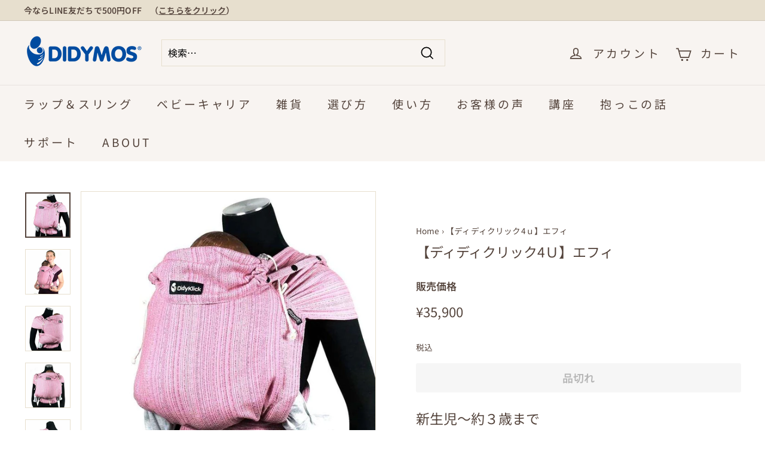

--- FILE ---
content_type: text/html; charset=utf-8
request_url: https://didymos.jp/products/didyklick-4u-effi
body_size: 64719
content:
<!doctype html>
<html class="no-js" lang="ja" dir="ltr" >
<head>
<script type="application/vnd.locksmith+json" data-locksmith>{"version":"v254","locked":false,"initialized":true,"scope":"product","access_granted":true,"access_denied":false,"requires_customer":false,"manual_lock":false,"remote_lock":false,"has_timeout":false,"remote_rendered":null,"hide_resource":false,"hide_links_to_resource":false,"transparent":true,"locks":{"all":[],"opened":[]},"keys":[],"keys_signature":"3d346f30e7f488c28ac762682593ed33ae815443a354897f176e9ce5f11cfe38","state":{"template":"product.klick","theme":136445100259,"product":"didyklick-4u-effi","collection":null,"page":null,"blog":null,"article":null,"app":null},"now":1769022794,"path":"\/products\/didyklick-4u-effi","locale_root_url":"\/","canonical_url":"https:\/\/didymos.jp\/products\/didyklick-4u-effi","customer_id":null,"customer_id_signature":"3d346f30e7f488c28ac762682593ed33ae815443a354897f176e9ce5f11cfe38","cart":null}</script><script data-locksmith>!function(){undefined;!function(){var s=window.Locksmith={},e=document.querySelector('script[type="application/vnd.locksmith+json"]'),n=e&&e.innerHTML;if(s.state={},s.util={},s.loading=!1,n)try{s.state=JSON.parse(n)}catch(d){}if(document.addEventListener&&document.querySelector){var o,i,a,t=[76,79,67,75,83,77,73,84,72,49,49],c=function(){i=t.slice(0)},l="style",r=function(e){e&&27!==e.keyCode&&"click"!==e.type||(document.removeEventListener("keydown",r),document.removeEventListener("click",r),o&&document.body.removeChild(o),o=null)};c(),document.addEventListener("keyup",function(e){if(e.keyCode===i[0]){if(clearTimeout(a),i.shift(),0<i.length)return void(a=setTimeout(c,1e3));c(),r(),(o=document.createElement("div"))[l].width="50%",o[l].maxWidth="1000px",o[l].height="85%",o[l].border="1px rgba(0, 0, 0, 0.2) solid",o[l].background="rgba(255, 255, 255, 0.99)",o[l].borderRadius="4px",o[l].position="fixed",o[l].top="50%",o[l].left="50%",o[l].transform="translateY(-50%) translateX(-50%)",o[l].boxShadow="0 2px 5px rgba(0, 0, 0, 0.3), 0 0 100vh 100vw rgba(0, 0, 0, 0.5)",o[l].zIndex="2147483645";var t=document.createElement("textarea");t.value=JSON.stringify(JSON.parse(n),null,2),t[l].border="none",t[l].display="block",t[l].boxSizing="border-box",t[l].width="100%",t[l].height="100%",t[l].background="transparent",t[l].padding="22px",t[l].fontFamily="monospace",t[l].fontSize="14px",t[l].color="#333",t[l].resize="none",t[l].outline="none",t.readOnly=!0,o.appendChild(t),document.body.appendChild(o),t.addEventListener("click",function(e){e.stopImmediatePropagation()}),t.select(),document.addEventListener("keydown",r),document.addEventListener("click",r)}})}s.isEmbedded=-1!==window.location.search.indexOf("_ab=0&_fd=0&_sc=1"),s.path=s.state.path||window.location.pathname,s.basePath=s.state.locale_root_url.concat("/apps/locksmith").replace(/^\/\//,"/"),s.reloading=!1,s.util.console=window.console||{log:function(){},error:function(){}},s.util.makeUrl=function(e,t){var n,o=s.basePath+e,i=[],a=s.cache();for(n in a)i.push(n+"="+encodeURIComponent(a[n]));for(n in t)i.push(n+"="+encodeURIComponent(t[n]));return s.state.customer_id&&(i.push("customer_id="+encodeURIComponent(s.state.customer_id)),i.push("customer_id_signature="+encodeURIComponent(s.state.customer_id_signature))),o+=(-1===o.indexOf("?")?"?":"&")+i.join("&")},s._initializeCallbacks=[],s.on=function(e,t){if("initialize"!==e)throw'Locksmith.on() currently only supports the "initialize" event';s._initializeCallbacks.push(t)},s.initializeSession=function(e){if(!s.isEmbedded){var t=!1,n=!0,o=!0;(e=e||{}).silent&&(o=n=!(t=!0)),s.ping({silent:t,spinner:n,reload:o,callback:function(){s._initializeCallbacks.forEach(function(e){e()})}})}},s.cache=function(e){var t={};try{var n=function i(e){return(document.cookie.match("(^|; )"+e+"=([^;]*)")||0)[2]};t=JSON.parse(decodeURIComponent(n("locksmith-params")||"{}"))}catch(d){}if(e){for(var o in e)t[o]=e[o];document.cookie="locksmith-params=; expires=Thu, 01 Jan 1970 00:00:00 GMT; path=/",document.cookie="locksmith-params="+encodeURIComponent(JSON.stringify(t))+"; path=/"}return t},s.cache.cart=s.state.cart,s.cache.cartLastSaved=null,s.params=s.cache(),s.util.reload=function(){s.reloading=!0;try{window.location.href=window.location.href.replace(/#.*/,"")}catch(d){s.util.console.error("Preferred reload method failed",d),window.location.reload()}},s.cache.saveCart=function(e){if(!s.cache.cart||s.cache.cart===s.cache.cartLastSaved)return e?e():null;var t=s.cache.cartLastSaved;s.cache.cartLastSaved=s.cache.cart,fetch("/cart/update.js",{method:"POST",headers:{"Content-Type":"application/json",Accept:"application/json"},body:JSON.stringify({attributes:{locksmith:s.cache.cart}})}).then(function(e){if(!e.ok)throw new Error("Cart update failed: "+e.status);return e.json()}).then(function(){e&&e()})["catch"](function(e){if(s.cache.cartLastSaved=t,!s.reloading)throw e})},s.util.spinnerHTML='<style>body{background:#FFF}@keyframes spin{from{transform:rotate(0deg)}to{transform:rotate(360deg)}}#loading{display:flex;width:100%;height:50vh;color:#777;align-items:center;justify-content:center}#loading .spinner{display:block;animation:spin 600ms linear infinite;position:relative;width:50px;height:50px}#loading .spinner-ring{stroke:currentColor;stroke-dasharray:100%;stroke-width:2px;stroke-linecap:round;fill:none}</style><div id="loading"><div class="spinner"><svg width="100%" height="100%"><svg preserveAspectRatio="xMinYMin"><circle class="spinner-ring" cx="50%" cy="50%" r="45%"></circle></svg></svg></div></div>',s.util.clobberBody=function(e){document.body.innerHTML=e},s.util.clobberDocument=function(e){e.responseText&&(e=e.responseText),document.documentElement&&document.removeChild(document.documentElement);var t=document.open("text/html","replace");t.writeln(e),t.close(),setTimeout(function(){var e=t.querySelector("[autofocus]");e&&e.focus()},100)},s.util.serializeForm=function(e){if(e&&"FORM"===e.nodeName){var t,n,o={};for(t=e.elements.length-1;0<=t;t-=1)if(""!==e.elements[t].name)switch(e.elements[t].nodeName){case"INPUT":switch(e.elements[t].type){default:case"text":case"hidden":case"password":case"button":case"reset":case"submit":o[e.elements[t].name]=e.elements[t].value;break;case"checkbox":case"radio":e.elements[t].checked&&(o[e.elements[t].name]=e.elements[t].value);break;case"file":}break;case"TEXTAREA":o[e.elements[t].name]=e.elements[t].value;break;case"SELECT":switch(e.elements[t].type){case"select-one":o[e.elements[t].name]=e.elements[t].value;break;case"select-multiple":for(n=e.elements[t].options.length-1;0<=n;n-=1)e.elements[t].options[n].selected&&(o[e.elements[t].name]=e.elements[t].options[n].value)}break;case"BUTTON":switch(e.elements[t].type){case"reset":case"submit":case"button":o[e.elements[t].name]=e.elements[t].value}}return o}},s.util.on=function(e,a,s,t){t=t||document;var c="locksmith-"+e+a,n=function(e){var t=e.target,n=e.target.parentElement,o=t&&t.className&&(t.className.baseVal||t.className)||"",i=n&&n.className&&(n.className.baseVal||n.className)||"";("string"==typeof o&&-1!==o.split(/\s+/).indexOf(a)||"string"==typeof i&&-1!==i.split(/\s+/).indexOf(a))&&!e[c]&&(e[c]=!0,s(e))};t.attachEvent?t.attachEvent(e,n):t.addEventListener(e,n,!1)},s.util.enableActions=function(e){s.util.on("click","locksmith-action",function(e){e.preventDefault();var t=e.target;t.dataset.confirmWith&&!confirm(t.dataset.confirmWith)||(t.disabled=!0,t.innerText=t.dataset.disableWith,s.post("/action",t.dataset.locksmithParams,{spinner:!1,type:"text",success:function(e){(e=JSON.parse(e.responseText)).message&&alert(e.message),s.util.reload()}}))},e)},s.util.inject=function(e,t){var n=["data","locksmith","append"];if(-1!==t.indexOf(n.join("-"))){var o=document.createElement("div");o.innerHTML=t,e.appendChild(o)}else e.innerHTML=t;var i,a,s=e.querySelectorAll("script");for(a=0;a<s.length;++a){i=s[a];var c=document.createElement("script");if(i.type&&(c.type=i.type),i.src)c.src=i.src;else{var l=document.createTextNode(i.innerHTML);c.appendChild(l)}e.appendChild(c)}var r=e.querySelector("[autofocus]");r&&r.focus()},s.post=function(e,t,n){!1!==(n=n||{}).spinner&&s.util.clobberBody(s.util.spinnerHTML);var o={};n.container===document?(o.layout=1,n.success=function(e){s.util.clobberDocument(e)}):n.container&&(o.layout=0,n.success=function(e){var t=document.getElementById(n.container);s.util.inject(t,e),t.id===t.firstChild.id&&t.parentElement.replaceChild(t.firstChild,t)}),n.form_type&&(t.form_type=n.form_type),n.include_layout_classes!==undefined&&(t.include_layout_classes=n.include_layout_classes),n.lock_id!==undefined&&(t.lock_id=n.lock_id),s.loading=!0;var i=s.util.makeUrl(e,o),a="json"===n.type||"text"===n.type;fetch(i,{method:"POST",headers:{"Content-Type":"application/json",Accept:a?"application/json":"text/html"},body:JSON.stringify(t)}).then(function(e){if(!e.ok)throw new Error("Request failed: "+e.status);return e.text()}).then(function(e){var t=n.success||s.util.clobberDocument;t(a?{responseText:e}:e)})["catch"](function(e){if(!s.reloading)if("dashboard.weglot.com"!==window.location.host){if(!n.silent)throw alert("Something went wrong! Please refresh and try again."),e;console.error(e)}else console.error(e)})["finally"](function(){s.loading=!1})},s.postResource=function(e,t){e.path=s.path,e.search=window.location.search,e.state=s.state,e.passcode&&(e.passcode=e.passcode.trim()),e.email&&(e.email=e.email.trim()),e.state.cart=s.cache.cart,e.locksmith_json=s.jsonTag,e.locksmith_json_signature=s.jsonTagSignature,s.post("/resource",e,t)},s.ping=function(e){if(!s.isEmbedded){e=e||{};s.post("/ping",{path:s.path,search:window.location.search,state:s.state},{spinner:!!e.spinner,silent:"undefined"==typeof e.silent||e.silent,type:"text",success:function(e){e&&e.responseText?(e=JSON.parse(e.responseText)).messages&&0<e.messages.length&&s.showMessages(e.messages):console.error("[Locksmith] Invalid result in ping callback:",e)}})}},s.timeoutMonitor=function(){var e=s.cache.cart;s.ping({callback:function(){e!==s.cache.cart||setTimeout(function(){s.timeoutMonitor()},6e4)}})},s.showMessages=function(e){var t=document.createElement("div");t.style.position="fixed",t.style.left=0,t.style.right=0,t.style.bottom="-50px",t.style.opacity=0,t.style.background="#191919",t.style.color="#ddd",t.style.transition="bottom 0.2s, opacity 0.2s",t.style.zIndex=999999,t.innerHTML="        <style>          .locksmith-ab .locksmith-b { display: none; }          .locksmith-ab.toggled .locksmith-b { display: flex; }          .locksmith-ab.toggled .locksmith-a { display: none; }          .locksmith-flex { display: flex; flex-wrap: wrap; justify-content: space-between; align-items: center; padding: 10px 20px; }          .locksmith-message + .locksmith-message { border-top: 1px #555 solid; }          .locksmith-message a { color: inherit; font-weight: bold; }          .locksmith-message a:hover { color: inherit; opacity: 0.8; }          a.locksmith-ab-toggle { font-weight: inherit; text-decoration: underline; }          .locksmith-text { flex-grow: 1; }          .locksmith-cta { flex-grow: 0; text-align: right; }          .locksmith-cta button { transform: scale(0.8); transform-origin: left; }          .locksmith-cta > * { display: block; }          .locksmith-cta > * + * { margin-top: 10px; }          .locksmith-message a.locksmith-close { flex-grow: 0; text-decoration: none; margin-left: 15px; font-size: 30px; font-family: monospace; display: block; padding: 2px 10px; }                    @media screen and (max-width: 600px) {            .locksmith-wide-only { display: none !important; }            .locksmith-flex { padding: 0 15px; }            .locksmith-flex > * { margin-top: 5px; margin-bottom: 5px; }            .locksmith-cta { text-align: left; }          }                    @media screen and (min-width: 601px) {            .locksmith-narrow-only { display: none !important; }          }        </style>      "+e.map(function(e){return'<div class="locksmith-message">'+e+"</div>"}).join(""),document.body.appendChild(t),document.body.style.position="relative",document.body.parentElement.style.paddingBottom=t.offsetHeight+"px",setTimeout(function(){t.style.bottom=0,t.style.opacity=1},50),s.util.on("click","locksmith-ab-toggle",function(e){e.preventDefault();for(var t=e.target.parentElement;-1===t.className.split(" ").indexOf("locksmith-ab");)t=t.parentElement;-1!==t.className.split(" ").indexOf("toggled")?t.className=t.className.replace("toggled",""):t.className=t.className+" toggled"}),s.util.enableActions(t)}}()}();</script>
      <script data-locksmith>Locksmith.cache.cart=null</script>

  <script data-locksmith>Locksmith.jsonTag="{\"version\":\"v254\",\"locked\":false,\"initialized\":true,\"scope\":\"product\",\"access_granted\":true,\"access_denied\":false,\"requires_customer\":false,\"manual_lock\":false,\"remote_lock\":false,\"has_timeout\":false,\"remote_rendered\":null,\"hide_resource\":false,\"hide_links_to_resource\":false,\"transparent\":true,\"locks\":{\"all\":[],\"opened\":[]},\"keys\":[],\"keys_signature\":\"3d346f30e7f488c28ac762682593ed33ae815443a354897f176e9ce5f11cfe38\",\"state\":{\"template\":\"product.klick\",\"theme\":136445100259,\"product\":\"didyklick-4u-effi\",\"collection\":null,\"page\":null,\"blog\":null,\"article\":null,\"app\":null},\"now\":1769022794,\"path\":\"\\\/products\\\/didyklick-4u-effi\",\"locale_root_url\":\"\\\/\",\"canonical_url\":\"https:\\\/\\\/didymos.jp\\\/products\\\/didyklick-4u-effi\",\"customer_id\":null,\"customer_id_signature\":\"3d346f30e7f488c28ac762682593ed33ae815443a354897f176e9ce5f11cfe38\",\"cart\":null}";Locksmith.jsonTagSignature="240d432a1e4bc3f9c62aad6dfe244390caf1c5782b4e27f76d86281cf02c49bd"</script>
<meta charset="utf-8">
<meta http-equiv="X-UA-Compatible" content="IE=edge,chrome=1">
<meta name="viewport" content="width=device-width,initial-scale=1">
<meta name="theme-color" content="#0068b7"><link rel="shortcut icon" href="//didymos.jp/cdn/shop/files/50x50_32x32.png?v=1642496288" type="image/png" /><title>おしゃれな抱っこ紐、おんぶ紐兼用のディディクリック4u　｜ディディモス　エフィ
</title>



<meta name="description" content="新生児から使える抱っこ紐、ベビーラップの自由なアレンジとバックル式抱っこ紐の手軽さ、両方の長所を組み合わせた DidyKlick 4u 。ピンクを基調にホワイト、レッド、パ―プルの糸で織られたエフィ。日本人の肌にも馴染みやすく、シンプルでロマンティックな色合い。 " />

<meta property="og:site_name" content="ディディモス">
  <meta property="og:url" content="https://didymos.jp/products/didyklick-4u-effi"><meta property="og:title" content="【ディディクリック4ｕ】エフィ">
<meta property="og:type" content="product">
<meta property="og:description" content="新生児から使える抱っこ紐、ベビーラップの自由なアレンジとバックル式抱っこ紐の手軽さ、両方の長所を組み合わせた DidyKlick 4u 。ピンクを基調にホワイト、レッド、パ―プルの糸で織られたエフィ。日本人の肌にも馴染みやすく、シンプルでロマンティックな色合い。">
<meta property="og:image" content="http://didymos.jp/cdn/shop/products/99764_1.jpg?v=1685499079">
<meta property="og:image:secure_url" content="https://didymos.jp/cdn/shop/products/99764_1.jpg?v=1685499079">
<meta property="og:image:width" content="800">
    <meta property="og:image:height" content="800"><meta name="twitter:site" content="@Didymos_Japan">
  <meta name="twitter:card" content="summary_large_image"><meta name="twitter:title" content="【ディディクリック4ｕ】エフィ">
<meta name="twitter:description" content="新生児から使える抱っこ紐、ベビーラップの自由なアレンジとバックル式抱っこ紐の手軽さ、両方の長所を組み合わせた DidyKlick 4u 。ピンクを基調にホワイト、レッド、パ―プルの糸で織られたエフィ。日本人の肌にも馴染みやすく、シンプルでロマンティックな色合い。">
<style data-shopify>@font-face {
  font-family: "Noto Sans Japanese";
  font-weight: 400;
  font-style: normal;
  font-display: swap;
  src: url("//didymos.jp/cdn/fonts/noto_sans_japanese/notosansjapanese_n4.74a6927b879b930fdec4ab8bb6917103ae8bbca9.woff2") format("woff2"),
       url("//didymos.jp/cdn/fonts/noto_sans_japanese/notosansjapanese_n4.15630f5c60bcf9ed7de2df9484ab75ddd007c8e2.woff") format("woff");
}

  @font-face {
  font-family: "Noto Sans Japanese";
  font-weight: 400;
  font-style: normal;
  font-display: swap;
  src: url("//didymos.jp/cdn/fonts/noto_sans_japanese/notosansjapanese_n4.74a6927b879b930fdec4ab8bb6917103ae8bbca9.woff2") format("woff2"),
       url("//didymos.jp/cdn/fonts/noto_sans_japanese/notosansjapanese_n4.15630f5c60bcf9ed7de2df9484ab75ddd007c8e2.woff") format("woff");
}

  @font-face {
  font-family: "Noto Sans Japanese";
  font-weight: 600;
  font-style: normal;
  font-display: swap;
  src: url("//didymos.jp/cdn/fonts/noto_sans_japanese/notosansjapanese_n6.4ecbd50569f336533d801e5e5ec08720b2dc1560.woff2") format("woff2"),
       url("//didymos.jp/cdn/fonts/noto_sans_japanese/notosansjapanese_n6.0185377b54573983f9e0c8025b6d418e15f6a6fd.woff") format("woff");
}

  
  
</style><style id="theme_scss_css"></style>
<script>window.XMLHttpRequest?xmlhttp=new XMLHttpRequest:xmlhttp=new ActiveXObject("Microsoft.XMLHTTP"),xmlhttp.onreadystatechange=function(){4==xmlhttp.readyState&&200==xmlhttp.status&&(document.getElementById("theme_scss_css").innerHTML=xmlhttp.responseText)},xmlhttp.open("GET","//didymos.jp/cdn/shop/t/45/assets/theme.css?v=183962112958060175191767510277",!1),xmlhttp.send();</script>

<style id="custom"></style>
<script>window.XMLHttpRequest?xmlhttp=new XMLHttpRequest:xmlhttp=new ActiveXObject("Microsoft.XMLHTTP"),xmlhttp.onreadystatechange=function(){4==xmlhttp.readyState&&200==xmlhttp.status&&(document.getElementById("custom").innerHTML=xmlhttp.responseText)},xmlhttp.open("GET","//didymos.jp/cdn/shop/t/45/assets/custom.css?v=28133863234355730011763780257",!1),xmlhttp.send();</script><style data-shopify>:root {
    --typeHeaderPrimary: "Noto Sans Japanese";
    --typeHeaderFallback: sans-serif;
    --typeHeaderSize: 27px;
    --typeHeaderWeight: 400;
    --typeHeaderLineHeight: 1.2;
    --typeHeaderSpacing: 0.0em;

    --typeBasePrimary:"Noto Sans Japanese";
    --typeBaseFallback:sans-serif;
    --typeBaseSize: 16px;
    --typeBaseWeight: 400;
    --typeBaseSpacing: 0.01em;
    --typeBaseLineHeight: 1.7;

    --colorSmallImageBg: #f8f4f1;
    --colorSmallImageBgDark: #f3ece7;
    --colorLargeImageBg: #e7e7e7;
    --colorLargeImageBgLight: #ffffff;

    --iconWeight: 4px;
    --iconLinecaps: miter;

    
      --buttonRadius: 3px;
      --btnPadding: 11px 25px;
    

    
      --roundness: 0px;
    

    
      --gridThickness: 0px;
    

    --productTileMargin: 13%;
    --collectionTileMargin: 0%;

    --swatchSize: 32px;
  }

  @media screen and (max-width: 768px) {
    :root {
      --typeBaseSize: 14px;

      
        --roundness: 0px;
        --btnPadding: 9px 17px;
      
    }
  }</style>  <script>window.performance && window.performance.mark && window.performance.mark('shopify.content_for_header.start');</script><meta name="google-site-verification" content="2rJiPIz7cwIvRbPSZZ_oY1Xn57xS6N9-eCpDVTNkvxQ">
<meta name="google-site-verification" content="xqTehA5UK9gFG7H6YrRZeybxvcXgTS2sCd6dfhBN7Z0">
<meta name="facebook-domain-verification" content="rewus40668u8p4vzqhvg559fjl8fib">
<meta id="shopify-digital-wallet" name="shopify-digital-wallet" content="/10689413220/digital_wallets/dialog">
<link rel="alternate" type="application/json+oembed" href="https://didymos.jp/products/didyklick-4u-effi.oembed">
<script async="async" data-src="/checkouts/internal/preloads.js?locale=ja-JP"></script>
<script id="shopify-features" type="application/json">{"accessToken":"67c81d784631a4d0300a88ad417a86f4","betas":["rich-media-storefront-analytics"],"domain":"didymos.jp","predictiveSearch":false,"shopId":10689413220,"locale":"ja"}</script>
<script>var Shopify = Shopify || {};
Shopify.shop = "onfilia.myshopify.com";
Shopify.locale = "ja";
Shopify.currency = {"active":"JPY","rate":"1.0"};
Shopify.country = "JP";
Shopify.theme = {"name":"Expanse Latest Live","id":136445100259,"schema_name":"Expanse","schema_version":"2.2.0","theme_store_id":null,"role":"main"};
Shopify.theme.handle = "null";
Shopify.theme.style = {"id":null,"handle":null};
Shopify.cdnHost = "didymos.jp/cdn";
Shopify.routes = Shopify.routes || {};
Shopify.routes.root = "/";</script>
<script type="module">!function(o){(o.Shopify=o.Shopify||{}).modules=!0}(window);</script>
<script>!function(o){function n(){var o=[];function n(){o.push(Array.prototype.slice.apply(arguments))}return n.q=o,n}var t=o.Shopify=o.Shopify||{};t.loadFeatures=n(),t.autoloadFeatures=n()}(window);</script>
<script id="shop-js-analytics" type="application/json">{"pageType":"product"}</script>
<script type="lazyload2" async type="module" data-src="//didymos.jp/cdn/shopifycloud/shop-js/modules/v2/client.init-shop-cart-sync_CZKilf07.ja.esm.js"></script>
<script type="lazyload2" async type="module" data-src="//didymos.jp/cdn/shopifycloud/shop-js/modules/v2/chunk.common_rlhnONO2.esm.js"></script>
<script type="module">
  await import("//didymos.jp/cdn/shopifycloud/shop-js/modules/v2/client.init-shop-cart-sync_CZKilf07.ja.esm.js");
await import("//didymos.jp/cdn/shopifycloud/shop-js/modules/v2/chunk.common_rlhnONO2.esm.js");

  window.Shopify.SignInWithShop?.initShopCartSync?.({"fedCMEnabled":true,"windoidEnabled":true});

</script>
<script>(function() {
  var isLoaded = false;
  function asyncLoad() {
    if (isLoaded) return;
    isLoaded = true;
    var urls = ["https:\/\/cdncozyvideogalleryn.addons.business\/scripttag\/js\/cloud\/onfilia.myshopify.com\/1.0\/Rfbru5ASi5TKBEUQbkklb5byUuSEvzuV.js?shop=onfilia.myshopify.com","\/\/cdn.shopify.com\/proxy\/2fe7d547d096180c46b64fc860aa62ce192c72d7d15ac8b24c571282686d9481\/api.goaffpro.com\/loader.js?shop=onfilia.myshopify.com\u0026sp-cache-control=cHVibGljLCBtYXgtYWdlPTkwMA","https:\/\/searchanise-ef84.kxcdn.com\/widgets\/shopify\/init.js?a=5k5M9h4O1z\u0026shop=onfilia.myshopify.com"];
    for (var i = 0; i < urls.length; i++) {
      var s = document.createElement('script');
      s.type = 'text/javascript';
      s.async = true;
      s.src = urls[i];
      var x = document.getElementsByTagName('script')[0];
      x.parentNode.insertBefore(s, x);
    }
  };
  if(window.attachEvent) {
    window.attachEvent('onload', asyncLoad);
  } else {
    window.addEventListener('wnw_load', asyncLoad, false);
  }
})();</script>
<script id="__st">var __st={"a":10689413220,"offset":32400,"reqid":"8a643c07-0df2-4591-a48a-d8f48e3cb37d-1769022794","pageurl":"didymos.jp\/products\/didyklick-4u-effi","u":"6487feb52155","p":"product","rtyp":"product","rid":7961135120611};</script>
<script>window.ShopifyPaypalV4VisibilityTracking = true;</script>
<script id="captcha-bootstrap">!function(){'use strict';const t='contact',e='account',n='new_comment',o=[[t,t],['blogs',n],['comments',n],[t,'customer']],c=[[e,'customer_login'],[e,'guest_login'],[e,'recover_customer_password'],[e,'create_customer']],r=t=>t.map((([t,e])=>`form[action*='/${t}']:not([data-nocaptcha='true']) input[name='form_type'][value='${e}']`)).join(','),a=t=>()=>t?[...document.querySelectorAll(t)].map((t=>t.form)):[];function s(){const t=[...o],e=r(t);return a(e)}const i='password',u='form_key',d=['recaptcha-v3-token','g-recaptcha-response','h-captcha-response',i],f=()=>{try{return window.sessionStorage}catch{return}},m='__shopify_v',_=t=>t.elements[u];function p(t,e,n=!1){try{const o=window.sessionStorage,c=JSON.parse(o.getItem(e)),{data:r}=function(t){const{data:e,action:n}=t;return t[m]||n?{data:e,action:n}:{data:t,action:n}}(c);for(const[e,n]of Object.entries(r))t.elements[e]&&(t.elements[e].value=n);n&&o.removeItem(e)}catch(o){console.error('form repopulation failed',{error:o})}}const l='form_type',E='cptcha';function T(t){t.dataset[E]=!0}const w=window,h=w.document,L='Shopify',v='ce_forms',y='captcha';let A=!1;((t,e)=>{const n=(g='f06e6c50-85a8-45c8-87d0-21a2b65856fe',I='https://cdn.shopify.com/shopifycloud/storefront-forms-hcaptcha/ce_storefront_forms_captcha_hcaptcha.v1.5.2.iife.js',D={infoText:'hCaptchaによる保護',privacyText:'プライバシー',termsText:'利用規約'},(t,e,n)=>{const o=w[L][v],c=o.bindForm;if(c)return c(t,g,e,D).then(n);var r;o.q.push([[t,g,e,D],n]),r=I,A||(h.body.append(Object.assign(h.createElement('script'),{id:'captcha-provider',async:!0,src:r})),A=!0)});var g,I,D;w[L]=w[L]||{},w[L][v]=w[L][v]||{},w[L][v].q=[],w[L][y]=w[L][y]||{},w[L][y].protect=function(t,e){n(t,void 0,e),T(t)},Object.freeze(w[L][y]),function(t,e,n,w,h,L){const[v,y,A,g]=function(t,e,n){const i=e?o:[],u=t?c:[],d=[...i,...u],f=r(d),m=r(i),_=r(d.filter((([t,e])=>n.includes(e))));return[a(f),a(m),a(_),s()]}(w,h,L),I=t=>{const e=t.target;return e instanceof HTMLFormElement?e:e&&e.form},D=t=>v().includes(t);t.addEventListener('submit',(t=>{const e=I(t);if(!e)return;const n=D(e)&&!e.dataset.hcaptchaBound&&!e.dataset.recaptchaBound,o=_(e),c=g().includes(e)&&(!o||!o.value);(n||c)&&t.preventDefault(),c&&!n&&(function(t){try{if(!f())return;!function(t){const e=f();if(!e)return;const n=_(t);if(!n)return;const o=n.value;o&&e.removeItem(o)}(t);const e=Array.from(Array(32),(()=>Math.random().toString(36)[2])).join('');!function(t,e){_(t)||t.append(Object.assign(document.createElement('input'),{type:'hidden',name:u})),t.elements[u].value=e}(t,e),function(t,e){const n=f();if(!n)return;const o=[...t.querySelectorAll(`input[type='${i}']`)].map((({name:t})=>t)),c=[...d,...o],r={};for(const[a,s]of new FormData(t).entries())c.includes(a)||(r[a]=s);n.setItem(e,JSON.stringify({[m]:1,action:t.action,data:r}))}(t,e)}catch(e){console.error('failed to persist form',e)}}(e),e.submit())}));const S=(t,e)=>{t&&!t.dataset[E]&&(n(t,e.some((e=>e===t))),T(t))};for(const o of['focusin','change'])t.addEventListener(o,(t=>{const e=I(t);D(e)&&S(e,y())}));const B=e.get('form_key'),M=e.get(l),P=B&&M;t.addEventListener('DOMContentLoaded2',(()=>{const t=y();if(P)for(const e of t)e.elements[l].value===M&&p(e,B);[...new Set([...A(),...v().filter((t=>'true'===t.dataset.shopifyCaptcha))])].forEach((e=>S(e,t)))}))}(h,new URLSearchParams(w.location.search),n,t,e,['guest_login'])})(!0,!0)}();</script>
<script integrity="sha256-4kQ18oKyAcykRKYeNunJcIwy7WH5gtpwJnB7kiuLZ1E=" data-source-attribution="shopify.loadfeatures" type="lazyload2" data-src="//didymos.jp/cdn/shopifycloud/storefront/assets/storefront/load_feature-a0a9edcb.js" crossorigin="anonymous"></script>
<script data-source-attribution="shopify.dynamic_checkout.dynamic.init">var Shopify=Shopify||{};Shopify.PaymentButton=Shopify.PaymentButton||{isStorefrontPortableWallets:!0,init:function(){window.Shopify.PaymentButton.init=function(){};var t=document.createElement("script");t.src="https://didymos.jp/cdn/shopifycloud/portable-wallets/latest/portable-wallets.ja.js",t.type="module",document.head.appendChild(t)}};
</script>
<script data-source-attribution="shopify.dynamic_checkout.buyer_consent">
  function portableWalletsHideBuyerConsent(e){var t=document.getElementById("shopify-buyer-consent"),n=document.getElementById("shopify-subscription-policy-button");t&&n&&(t.classList.add("hidden"),t.setAttribute("aria-hidden","true"),n.removeEventListener("click",e))}function portableWalletsShowBuyerConsent(e){var t=document.getElementById("shopify-buyer-consent"),n=document.getElementById("shopify-subscription-policy-button");t&&n&&(t.classList.remove("hidden"),t.removeAttribute("aria-hidden"),n.addEventListener("click",e))}window.Shopify?.PaymentButton&&(window.Shopify.PaymentButton.hideBuyerConsent=portableWalletsHideBuyerConsent,window.Shopify.PaymentButton.showBuyerConsent=portableWalletsShowBuyerConsent);
</script>
<script data-source-attribution="shopify.dynamic_checkout.cart.bootstrap">document.addEventListener("DOMContentLoaded2",(function(){function t(){return document.querySelector("shopify-accelerated-checkout-cart, shopify-accelerated-checkout")}if(t())Shopify.PaymentButton.init();else{new MutationObserver((function(e,n){t()&&(Shopify.PaymentButton.init(),n.disconnect())})).observe(document.body,{childList:!0,subtree:!0})}}));
</script>

<script>window.performance && window.performance.mark && window.performance.mark('shopify.content_for_header.end');</script> 
<script>var trekkie=[];trekkie.integrations=!0;</script>
<script src="//didymos.jp/cdn/shop/t/45/assets/vendor-scripts-v1.js" defer="defer"></script>
<script src="//didymos.jp/cdn/shop/t/45/assets/theme.js?v=142016347843942907571686720649" defer="defer"></script>
<script src="//searchserverapi.com/widgets/shopify/init.js?a=5k5M9h4O1z"></script><script src="//didymos.jp/cdn/shop/t/45/assets/hc-accordion.js?v=122064495988655833051686140155" defer="defer"></script>
<script src="//didymos.jp/cdn/shop/t/45/assets/custom.js?v=137934989922088956001705309663" defer="defer"></script>  
<script src="//ajax.googleapis.com/ajax/libs/jquery/2.2.3/jquery.min.js"></script>
<script>SearchaniseCustomerTags = [];</script>








<script>
document.documentElement.className = document.documentElement.className.replace('no-js', 'js');
window.theme = window.theme || {};
theme.routes = {
home: "/",
collections: "/collections",
cart: "/cart.js",
cartPage: "/cart",
cartAdd: "/cart/add.js",
cartChange: "/cart/change.js",
search: "/search"
};
theme.strings = {
soldOut: "品切れ",
unavailable: "ご利用できません。",
inStockLabel: "在庫あり",
stockLabel: "残り - [count] 商品",
willNotShipUntil: "発送準備 [date]",
willBeInStockAfter: "在庫に戻る [date]",
waitingForStock: "入荷待ち",
savePrice: " [saved_amount] OFF",
cartEmpty: "カートは空です。",
cartTermsConfirmation: "チェックアウト前に必須です。",
searchCollections: "コレクション",
searchPages: "ページ：",
searchArticles: "記事："
};
theme.settings = {
dynamicVariantsEnable: true,
cartType: "page",
isCustomerTemplate: false,
moneyFormat: "¥{{amount_no_decimals}}",
saveType: "percent",
productImageSize: "natural",
productImageCover: false,
predictiveSearch: false,
predictiveSearchType: "product,article,page,collection",
superScriptSetting: true,
superScriptPrice: false,
quickView: true,
quickAdd: false,
themeName: 'Expanse',
themeVersion: "2.2.0"
};
</script>

<!-- LINE Tag Base Code -->
<!-- Do Not Modify -->
<script>
(function(g,d,o){
  g._ltq=g._ltq||[];g._lt=g._lt||function(){g._ltq.push(arguments)};
  var h=location.protocol==='https:'?'https://d.line-scdn.net':'http://d.line-cdn.net';
  var s=d.createElement('script');s.async=1;
  s.src=o||h+'/n/line_tag/public/release/v1/lt.js';
  var t=d.getElementsByTagName('script')[0];t.parentNode.insertBefore(s,t);
    })(window, document);
_lt('init', {
  customerType: 'account',
  tagId: 'e580e822-8bc0-43fe-8b98-aefcf2018880'
});
_lt('send', 'pv', ['e580e822-8bc0-43fe-8b98-aefcf2018880']);
</script>
<noscript>
  <img height="1" width="1" style="display:none" alt="LINEのアイコン"
       src="https://tr.line.me/tag.gif?c_t=lap&t_id=e580e822-8bc0-43fe-8b98-aefcf2018880&e=pv&noscript=1" />
</noscript>
<!-- End LINE Tag Base Code -->

<script>
_lt('send', 'cv', {
  type: 'Conversion'
},['e580e822-8bc0-43fe-8b98-aefcf2018880']);
</script>
<script src="//statics.a8.net/a8sales/a8sales.js"></script>
<meta name="p:domain_verify" content="16a548836fbc5646534ddf74f7e05a78"/>

<!-- Pinterest Tag -->
<script>
!function(e){if(!window.pintrk){window.pintrk = function () {
window.pintrk.queue.push(Array.prototype.slice.call(arguments))};var
  n=window.pintrk;n.queue=[],n.version="3.0";var
  t=document.createElement("script");t.async=!0,t.src=e;var
  r=document.getElementsByTagName("script")[0];
  r.parentNode.insertBefore(t,r)}}("https://s.pinimg.com/ct/core.js");
pintrk('load', '2613472918624', {em: '<user_email_address>'});
pintrk('page');
</script>
<noscript>
<img height="1" width="1" style="display:none;" alt="Pinterestのアイコン"
  src="https://ct.pinterest.com/v3/?event=init&tid=2613472918624&pd[em]=<hashed_email_address>&noscript=1" />
</noscript>
<!-- end Pinterest Tag -->
  

<script>
    
    
    
    
    var gsf_conversion_data = {page_type : 'product', event : 'view_item', data : {product_data : [{variant_id : 43557629952227, product_id : 7961135120611, name : "【ディディクリック4ｕ】エフィ", price : "35900", currency : "JPY", sku : "4048554997649", brand : "Didymos", variant : "Default Title", category : "ジャカード織", quantity : "0" }], total_price : "35900", shop_currency : "JPY"}};
    
</script>
<!-- BEGIN app block: shopify://apps/judge-me-reviews/blocks/judgeme_core/61ccd3b1-a9f2-4160-9fe9-4fec8413e5d8 --><!-- Start of Judge.me Core -->






<link rel="dns-prefetch" href="https://cdnwidget.judge.me">
<link rel="dns-prefetch" href="https://cdn.judge.me">
<link rel="dns-prefetch" href="https://cdn1.judge.me">
<link rel="dns-prefetch" href="https://api.judge.me">

<script data-cfasync='false' class='jdgm-settings-script'>window.jdgmSettings={"pagination":5,"disable_web_reviews":false,"badge_no_review_text":"レビューなし","badge_n_reviews_text":"{{ n }}件のレビュー","hide_badge_preview_if_no_reviews":true,"badge_hide_text":false,"enforce_center_preview_badge":false,"widget_title":"カスタマーレビュー","widget_open_form_text":"レビューを書く","widget_close_form_text":"レビューをキャンセル","widget_refresh_page_text":"ページを更新","widget_summary_text":"{{ number_of_reviews }}件のレビューに基づく","widget_no_review_text":"最初のレビューを書きましょう","widget_name_field_text":"表示名","widget_verified_name_field_text":"認証された名前（公開）","widget_name_placeholder_text":"氏名（姓＋名）","widget_required_field_error_text":"このフィールドは必須です。","widget_email_field_text":"メールアドレス","widget_verified_email_field_text":"認証されたメール（非公開、編集不可）","widget_email_placeholder_text":"あなたのメールアドレス（非公開）","widget_email_field_error_text":"有効なメールアドレスを入力してください。","widget_rating_field_text":"評価","widget_review_title_field_text":"レビュータイトル","widget_review_title_placeholder_text":"レビューにタイトルをつける","widget_review_body_field_text":"レビュー内容","widget_review_body_placeholder_text":"ここに書き始めてください...","widget_pictures_field_text":"写真/動画（任意）","widget_submit_review_text":"レビューを送信","widget_submit_verified_review_text":"認証済みレビューを送信","widget_submit_success_msg_with_auto_publish":"ありがとうございました！レビューを表示するには、しばらくしてからページを更新してください。 \u003ca href='https://judge.me/login' target='_blank' rel='nofollow noopener'\u003eJudge.meに\u003c/a\u003eにログインすると、表示名をニックネームに変更、レビューを削除または編集できます。","widget_submit_success_msg_no_auto_publish":"ありがとうございました！レビューは、ショップ管理者によって承認されるとすぐに公開されます。 \u003ca href='https://judge.me/login' target='_blank' rel='nofollow noopener'\u003eJudge.meに\u003c/a\u003eログインすると、表示名をニックネームに変更、レビューを削除または編集できます。","widget_show_default_reviews_out_of_total_text":"{{ n_reviews }}件のレビューのうち{{ n_reviews_shown }}件を表示しています。","widget_show_all_link_text":"すべて表示","widget_show_less_link_text":"表示を減らす","widget_author_said_text":"{{ reviewer_name }}の言葉：","widget_days_text":"{{ n }}日前","widget_weeks_text":"{{ n }}週間前","widget_months_text":"{{ n }}ヶ月前","widget_years_text":"{{ n }}年前","widget_yesterday_text":"昨日","widget_today_text":"今日","widget_replied_text":"\u003e\u003e {{ shop_name }}の返信：","widget_read_more_text":"続きを読む","widget_reviewer_name_as_initial":"","widget_rating_filter_color":"","widget_rating_filter_see_all_text":"すべてのレビューを見る","widget_sorting_most_recent_text":"最新順","widget_sorting_highest_rating_text":"最高評価順","widget_sorting_lowest_rating_text":"最低評価順","widget_sorting_with_pictures_text":"写真付きのみ","widget_sorting_most_helpful_text":"最も役立つ順","widget_open_question_form_text":"質問する","widget_reviews_subtab_text":"レビュー","widget_questions_subtab_text":"質問","widget_question_label_text":"質問","widget_answer_label_text":"回答","widget_question_placeholder_text":"ここに質問を書いてください","widget_submit_question_text":"質問を送信","widget_question_submit_success_text":"ご質問ありがとうございます！回答があり次第ご連絡いたします。","verified_badge_text":"認証済み","verified_badge_bg_color":"","verified_badge_text_color":"","verified_badge_placement":"left-of-reviewer-name","widget_review_max_height":"","widget_hide_border":false,"widget_social_share":false,"widget_thumb":false,"widget_review_location_show":false,"widget_location_format":"country_iso_code","all_reviews_include_out_of_store_products":true,"all_reviews_out_of_store_text":"（ストア外）","all_reviews_pagination":100,"all_reviews_product_name_prefix_text":"について","enable_review_pictures":true,"enable_question_anwser":true,"widget_theme":"leex","review_date_format":"timestamp","default_sort_method":"pictures-first","widget_product_reviews_subtab_text":"製品レビュー","widget_shop_reviews_subtab_text":"ショップレビュー","widget_other_products_reviews_text":"他の製品のレビュー","widget_store_reviews_subtab_text":"ショップレビュー","widget_no_store_reviews_text":"この店舗はまだレビューを受け取っていません","widget_web_restriction_product_reviews_text":"この製品に対するレビューはまだありません","widget_no_items_text":"アイテムが見つかりません","widget_show_more_text":"もっと見る","widget_write_a_store_review_text":"レビューを書く","widget_other_languages_heading":"他の言語のレビュー","widget_translate_review_text":"レビューを{{ language }}に翻訳","widget_translating_review_text":"翻訳中...","widget_show_original_translation_text":"原文を表示 ({{ language }})","widget_translate_review_failed_text":"レビューを翻訳できませんでした。","widget_translate_review_retry_text":"再試行","widget_translate_review_try_again_later_text":"後でもう一度お試しください","show_product_url_for_grouped_product":false,"widget_sorting_pictures_first_text":"写真を最初に","show_pictures_on_all_rev_page_mobile":false,"show_pictures_on_all_rev_page_desktop":false,"floating_tab_hide_mobile_install_preference":false,"floating_tab_button_name":"★ レビュー","floating_tab_title":"お客様の声","floating_tab_button_color":"","floating_tab_button_background_color":"","floating_tab_url":"","floating_tab_url_enabled":false,"floating_tab_tab_style":"text","all_reviews_text_badge_text":"お客様は当店を{{ shop.metafields.judgeme.all_reviews_count }}件のレビューに基づいて{{ shop.metafields.judgeme.all_reviews_rating | round: 1 }}/5と評価しています。","all_reviews_text_badge_text_branded_style":"{{ shop.metafields.judgeme.all_reviews_count }}件のレビューに基づいて5つ星中{{ shop.metafields.judgeme.all_reviews_rating | round: 1 }}つ星","is_all_reviews_text_badge_a_link":false,"show_stars_for_all_reviews_text_badge":false,"all_reviews_text_badge_url":"","all_reviews_text_style":"branded","all_reviews_text_color_style":"judgeme_brand_color","all_reviews_text_color":"#108474","all_reviews_text_show_jm_brand":true,"featured_carousel_show_header":true,"featured_carousel_title":"お客様の声","testimonials_carousel_title":"お客様の声","videos_carousel_title":"お客様の声","cards_carousel_title":"お客様の声","featured_carousel_count_text":"{{ n }}件のレビューから","featured_carousel_add_link_to_all_reviews_page":true,"featured_carousel_url":"/pages/review","featured_carousel_show_images":true,"featured_carousel_autoslide_interval":5,"featured_carousel_arrows_on_the_sides":false,"featured_carousel_height":250,"featured_carousel_width":80,"featured_carousel_image_size":0,"featured_carousel_image_height":250,"featured_carousel_arrow_color":"#eeeeee","verified_count_badge_style":"branded","verified_count_badge_orientation":"horizontal","verified_count_badge_color_style":"judgeme_brand_color","verified_count_badge_color":"#108474","is_verified_count_badge_a_link":false,"verified_count_badge_url":"","verified_count_badge_show_jm_brand":true,"widget_rating_preset_default":5,"widget_first_sub_tab":"product-reviews","widget_show_histogram":true,"widget_histogram_use_custom_color":false,"widget_pagination_use_custom_color":false,"widget_star_use_custom_color":false,"widget_verified_badge_use_custom_color":false,"widget_write_review_use_custom_color":false,"picture_reminder_submit_button":"Upload Pictures","enable_review_videos":true,"mute_video_by_default":false,"widget_sorting_videos_first_text":"動画を最初に","widget_review_pending_text":"保留中","featured_carousel_items_for_large_screen":3,"social_share_options_order":"Facebook,Twitter","remove_microdata_snippet":true,"disable_json_ld":true,"enable_json_ld_products":false,"preview_badge_show_question_text":true,"preview_badge_no_question_text":"質問なし","preview_badge_n_question_text":"{{ number_of_questions }}件の質問","qa_badge_show_icon":false,"qa_badge_position":"below","remove_judgeme_branding":true,"widget_add_search_bar":false,"widget_search_bar_placeholder":"検索","widget_sorting_verified_only_text":"認証済みのみ","featured_carousel_theme":"default","featured_carousel_show_rating":true,"featured_carousel_show_title":true,"featured_carousel_show_body":true,"featured_carousel_show_date":false,"featured_carousel_show_reviewer":true,"featured_carousel_show_product":true,"featured_carousel_header_background_color":"#108474","featured_carousel_header_text_color":"#ffffff","featured_carousel_name_product_separator":"reviewed","featured_carousel_full_star_background":"#108474","featured_carousel_empty_star_background":"#dadada","featured_carousel_vertical_theme_background":"#f9fafb","featured_carousel_verified_badge_enable":true,"featured_carousel_verified_badge_color":"#108474","featured_carousel_border_style":"round","featured_carousel_review_line_length_limit":3,"featured_carousel_more_reviews_button_text":"さらにレビューを読む","featured_carousel_view_product_button_text":"製品を見る","all_reviews_page_load_reviews_on":"scroll","all_reviews_page_load_more_text":"さらにレビューを読み込む","disable_fb_tab_reviews":false,"enable_ajax_cdn_cache":false,"widget_advanced_speed_features":5,"widget_public_name_text":"公開用","default_reviewer_name":"フルネーム","default_reviewer_name_has_non_latin":false,"widget_reviewer_anonymous":"匿名","medals_widget_title":"Judge.me レビューメダル","medals_widget_background_color":"#f9fafb","medals_widget_position":"footer_all_pages","medals_widget_border_color":"#f9fafb","medals_widget_verified_text_position":"left","medals_widget_use_monochromatic_version":false,"medals_widget_elements_color":"#108474","show_reviewer_avatar":true,"widget_invalid_yt_video_url_error_text":"YouTubeビデオURLではありません","widget_max_length_field_error_text":"{0}文字以内で入力してください。","widget_show_country_flag":false,"widget_show_collected_via_shop_app":true,"widget_verified_by_shop_badge_style":"light","widget_verified_by_shop_text":"ショップによって認証","widget_show_photo_gallery":true,"widget_load_with_code_splitting":true,"widget_ugc_install_preference":false,"widget_ugc_title":"愛用者様の写真","widget_ugc_subtitle":"インスタグラムで@didymosjapanにタグをつけていただくと、このページに掲載させていただきます。","widget_ugc_arrows_color":"#ffffff","widget_ugc_primary_button_text":"今すぐ購入","widget_ugc_primary_button_background_color":"#7b6960","widget_ugc_primary_button_text_color":"#ffffff","widget_ugc_primary_button_border_width":"0","widget_ugc_primary_button_border_style":"none","widget_ugc_primary_button_border_color":"#7b6960","widget_ugc_primary_button_border_radius":"25","widget_ugc_secondary_button_text":"さらに読み込む","widget_ugc_secondary_button_background_color":"#ffffff","widget_ugc_secondary_button_text_color":"#7b6960","widget_ugc_secondary_button_border_width":"2","widget_ugc_secondary_button_border_style":"solid","widget_ugc_secondary_button_border_color":"#7b6960","widget_ugc_secondary_button_border_radius":"25","widget_ugc_reviews_button_text":"レビューを見る","widget_ugc_reviews_button_background_color":"#ffffff","widget_ugc_reviews_button_text_color":"#7b6960","widget_ugc_reviews_button_border_width":"2","widget_ugc_reviews_button_border_style":"solid","widget_ugc_reviews_button_border_color":"#7b6960","widget_ugc_reviews_button_border_radius":"25","widget_ugc_reviews_button_link_to":"store-product-page","widget_ugc_show_post_date":true,"widget_ugc_max_width":"800","widget_rating_metafield_value_type":true,"widget_primary_color":"#fcae1e","widget_enable_secondary_color":false,"widget_secondary_color":"#edf5f5","widget_summary_average_rating_text":"5つ星中{{ average_rating }}つ星","widget_media_grid_title":"お客様の写真とビデオ","widget_media_grid_see_more_text":"もっと見る","widget_round_style":false,"widget_show_product_medals":true,"widget_verified_by_judgeme_text":"Judge.meによって認証","widget_show_store_medals":true,"widget_verified_by_judgeme_text_in_store_medals":"Judge.meによって認証","widget_media_field_exceed_quantity_message":"申し訳ありませんが、1つのレビューにつき{{ max_media }}つまでしか受け付けられません。","widget_media_field_exceed_limit_message":"{{ file_name }}が大きすぎます。{{ size_limit }}MB未満の{{ media_type }}を選択してください。","widget_review_submitted_text":"レビューが送信されました！","widget_question_submitted_text":"質問が送信されました！","widget_close_form_text_question":"キャンセル","widget_write_your_answer_here_text":"ここに回答を書いてください","widget_enabled_branded_link":true,"widget_show_collected_by_judgeme":true,"widget_reviewer_name_color":"","widget_write_review_text_color":"","widget_write_review_bg_color":"","widget_collected_by_judgeme_text":"Judge.meによって収集","widget_pagination_type":"standard","widget_load_more_text":"さらに読み込む","widget_load_more_color":"#108474","widget_full_review_text":"完全なレビュー","widget_read_more_reviews_text":"さらにレビューを読む","widget_read_questions_text":"質問を読む","widget_questions_and_answers_text":"質問と回答","widget_verified_by_text":"認証元","widget_verified_text":"認証済み","widget_number_of_reviews_text":"{{ number_of_reviews }}件のレビュー","widget_back_button_text":"戻る","widget_next_button_text":"次へ","widget_custom_forms_filter_button":"フィルター","custom_forms_style":"horizontal","widget_show_review_information":false,"how_reviews_are_collected":"レビューの収集方法は？","widget_show_review_keywords":false,"widget_gdpr_statement":"あなたのデータの使用方法：あなたが残したレビューについてのみ、必要な場合にのみご連絡いたします。レビューを送信することで、Judge.meの\u003ca href='https://judge.me/terms' target='_blank' rel='nofollow noopener'\u003e利用規約\u003c/a\u003e、\u003ca href='https://judge.me/privacy' target='_blank' rel='nofollow noopener'\u003eプライバシーポリシー\u003c/a\u003e、\u003ca href='https://judge.me/content-policy' target='_blank' rel='nofollow noopener'\u003eコンテンツポリシー\u003c/a\u003eに同意したことになります。","widget_multilingual_sorting_enabled":false,"widget_translate_review_content_enabled":false,"widget_translate_review_content_method":"manual","popup_widget_review_selection":"automatically_with_pictures","popup_widget_round_border_style":true,"popup_widget_show_title":true,"popup_widget_show_body":true,"popup_widget_show_reviewer":false,"popup_widget_show_product":true,"popup_widget_show_pictures":true,"popup_widget_use_review_picture":true,"popup_widget_show_on_home_page":true,"popup_widget_show_on_product_page":true,"popup_widget_show_on_collection_page":true,"popup_widget_show_on_cart_page":true,"popup_widget_position":"bottom_left","popup_widget_first_review_delay":5,"popup_widget_duration":5,"popup_widget_interval":5,"popup_widget_review_count":5,"popup_widget_hide_on_mobile":true,"review_snippet_widget_round_border_style":true,"review_snippet_widget_card_color":"#FFFFFF","review_snippet_widget_slider_arrows_background_color":"#FFFFFF","review_snippet_widget_slider_arrows_color":"#000000","review_snippet_widget_star_color":"#108474","show_product_variant":false,"all_reviews_product_variant_label_text":"バリエーション: ","widget_show_verified_branding":false,"widget_ai_summary_title":"お客様の声","widget_ai_summary_disclaimer":"最近のカスタマーレビューに基づくAI搭載レビュー要約","widget_show_ai_summary":false,"widget_show_ai_summary_bg":false,"widget_show_review_title_input":true,"redirect_reviewers_invited_via_email":"review_widget","request_store_review_after_product_review":true,"request_review_other_products_in_order":true,"review_form_color_scheme":"default","review_form_corner_style":"square","review_form_star_color":{},"review_form_text_color":"#333333","review_form_background_color":"#ffffff","review_form_field_background_color":"#fafafa","review_form_button_color":{},"review_form_button_text_color":"#ffffff","review_form_modal_overlay_color":"#000000","review_content_screen_title_text":"この製品をどのように評価しますか？","review_content_introduction_text":"あなたの体験について少し共有していただけると嬉しいです。","store_review_form_title_text":"このストアをどのように評価しますか？","store_review_form_introduction_text":"あなたの体験について少し共有していただけると嬉しいです。","show_review_guidance_text":true,"one_star_review_guidance_text":"悪い","five_star_review_guidance_text":"素晴らしい","customer_information_screen_title_text":"あなたについて","customer_information_introduction_text":"あなたについてもっと教えてください。","custom_questions_screen_title_text":"あなたの体験について詳しく","custom_questions_introduction_text":"あなたの体験についてより詳しく理解するための質問がいくつかあります。","review_submitted_screen_title_text":"レビューありがとうございます！","review_submitted_screen_thank_you_text":"現在処理中です。まもなくストアに表示されます。","review_submitted_screen_email_verification_text":"今送信したリンクをクリックしてメールアドレスを確認してください。これにより、レビューの信頼性を保つことができます。","review_submitted_request_store_review_text":"私たちとのお買い物体験を共有していただけませんか？","review_submitted_review_other_products_text":"これらの商品をレビューしていただけませんか？","store_review_screen_title_text":"あなたの購入体験を共有しますか？","store_review_introduction_text":"あなたのフィードバックを重視し、改善に活用します。あなたの思いや提案を共有してください。","reviewer_media_screen_title_picture_text":"写真を共有","reviewer_media_introduction_picture_text":"レビューを裏付ける写真をアップロードしてください。","reviewer_media_screen_title_video_text":"ビデオを共有","reviewer_media_introduction_video_text":"レビューを裏付けるビデオをアップロードしてください。","reviewer_media_screen_title_picture_or_video_text":"写真またはビデオを共有","reviewer_media_introduction_picture_or_video_text":"レビューを裏付ける写真またはビデオをアップロードしてください。","reviewer_media_youtube_url_text":"ここにYoutubeのURLを貼り付けてください","advanced_settings_next_step_button_text":"次へ","advanced_settings_close_review_button_text":"閉じる","modal_write_review_flow":false,"write_review_flow_required_text":"必須","write_review_flow_privacy_message_text":"個人情報を厳守します。","write_review_flow_anonymous_text":"匿名レビュー","write_review_flow_visibility_text":"これは他のお客様には表示されません。","write_review_flow_multiple_selection_help_text":"お好きなだけ選択してください","write_review_flow_single_selection_help_text":"一つのオプションを選択してください","write_review_flow_required_field_error_text":"この項目は必須です","write_review_flow_invalid_email_error_text":"有効なメールアドレスを入力してください","write_review_flow_max_length_error_text":"最大{{ max_length }}文字。","write_review_flow_media_upload_text":"\u003cb\u003eクリックしてアップロード\u003c/b\u003eまたはドラッグ\u0026ドロップ","write_review_flow_gdpr_statement":"必要な場合にのみ、あなたのレビューについてご連絡いたします。レビューを送信することで、当社の\u003ca href='https://judge.me/terms' target='_blank' rel='nofollow noopener'\u003e利用規約\u003c/a\u003eおよび\u003ca href='https://judge.me/privacy' target='_blank' rel='nofollow noopener'\u003eプライバシーポリシー\u003c/a\u003eに同意したものとみなされます。","rating_only_reviews_enabled":false,"show_negative_reviews_help_screen":false,"new_review_flow_help_screen_rating_threshold":3,"negative_review_resolution_screen_title_text":"もっと教えてください","negative_review_resolution_text":"お客様の体験は私たちにとって重要です。ご購入に問題がございましたら、私たちがサポートいたします。お気軽にお問い合わせください。状況を改善する機会をいただければ幸いです。","negative_review_resolution_button_text":"お問い合わせ","negative_review_resolution_proceed_with_review_text":"レビューを残す","negative_review_resolution_subject":"{{ shop_name }}での購入に関する問題。{{ order_name }}","preview_badge_collection_page_install_status":false,"widget_review_custom_css":"","preview_badge_custom_css":"","preview_badge_stars_count":"5-stars","featured_carousel_custom_css":"","floating_tab_custom_css":"","all_reviews_widget_custom_css":"","medals_widget_custom_css":"","verified_badge_custom_css":"","all_reviews_text_custom_css":"","transparency_badges_collected_via_store_invite":false,"transparency_badges_from_another_provider":false,"transparency_badges_collected_from_store_visitor":false,"transparency_badges_collected_by_verified_review_provider":false,"transparency_badges_earned_reward":false,"transparency_badges_collected_via_store_invite_text":"ストア招待によるレビュー収集","transparency_badges_from_another_provider_text":"他のプロバイダーからのレビュー収集","transparency_badges_collected_from_store_visitor_text":"ストア訪問者からのレビュー収集","transparency_badges_written_in_google_text":"Googleで書かれたレビュー","transparency_badges_written_in_etsy_text":"Etsyで書かれたレビュー","transparency_badges_written_in_shop_app_text":"Shop Appで書かれたレビュー","transparency_badges_earned_reward_text":"将来の購入に対する報酬を獲得したレビュー","product_review_widget_per_page":10,"widget_store_review_label_text":"ストアレビュー","checkout_comment_extension_title_on_product_page":"Customer Comments","checkout_comment_extension_num_latest_comment_show":5,"checkout_comment_extension_format":"name_and_timestamp","checkout_comment_customer_name":"last_initial","checkout_comment_comment_notification":true,"preview_badge_collection_page_install_preference":false,"preview_badge_home_page_install_preference":false,"preview_badge_product_page_install_preference":false,"review_widget_install_preference":"","review_carousel_install_preference":false,"floating_reviews_tab_install_preference":"none","verified_reviews_count_badge_install_preference":false,"all_reviews_text_install_preference":false,"review_widget_best_location":false,"judgeme_medals_install_preference":false,"review_widget_revamp_enabled":false,"review_widget_qna_enabled":false,"review_widget_header_theme":"minimal","review_widget_widget_title_enabled":true,"review_widget_header_text_size":"medium","review_widget_header_text_weight":"regular","review_widget_average_rating_style":"compact","review_widget_bar_chart_enabled":true,"review_widget_bar_chart_type":"numbers","review_widget_bar_chart_style":"standard","review_widget_expanded_media_gallery_enabled":false,"review_widget_reviews_section_theme":"standard","review_widget_image_style":"thumbnails","review_widget_review_image_ratio":"square","review_widget_stars_size":"medium","review_widget_verified_badge":"standard_text","review_widget_review_title_text_size":"medium","review_widget_review_text_size":"medium","review_widget_review_text_length":"medium","review_widget_number_of_columns_desktop":3,"review_widget_carousel_transition_speed":5,"review_widget_custom_questions_answers_display":"always","review_widget_button_text_color":"#FFFFFF","review_widget_text_color":"#000000","review_widget_lighter_text_color":"#7B7B7B","review_widget_corner_styling":"soft","review_widget_review_word_singular":"レビュー","review_widget_review_word_plural":"レビュー","review_widget_voting_label":"役立つ？","review_widget_shop_reply_label":"{{ shop_name }}からの返信：","review_widget_filters_title":"フィルター","qna_widget_question_word_singular":"質問","qna_widget_question_word_plural":"質問","qna_widget_answer_reply_label":"{{ answerer_name }}からの返信：","qna_content_screen_title_text":"この商品について質問","qna_widget_question_required_field_error_text":"質問を入力してください。","qna_widget_flow_gdpr_statement":"必要な場合にのみ、あなたの質問についてご連絡いたします。質問を送信することで、当社の\u003ca href='https://judge.me/terms' target='_blank' rel='nofollow noopener'\u003e利用規約\u003c/a\u003eおよび\u003ca href='https://judge.me/privacy' target='_blank' rel='nofollow noopener'\u003eプライバシーポリシー\u003c/a\u003eに同意したものとみなされます。","qna_widget_question_submitted_text":"質問ありがとうございます！","qna_widget_close_form_text_question":"閉じる","qna_widget_question_submit_success_text":"あなたの質問に回答が届いたら、あなたにメールでお知らせします。","all_reviews_widget_v2025_enabled":false,"all_reviews_widget_v2025_header_theme":"default","all_reviews_widget_v2025_widget_title_enabled":true,"all_reviews_widget_v2025_header_text_size":"medium","all_reviews_widget_v2025_header_text_weight":"regular","all_reviews_widget_v2025_average_rating_style":"compact","all_reviews_widget_v2025_bar_chart_enabled":true,"all_reviews_widget_v2025_bar_chart_type":"numbers","all_reviews_widget_v2025_bar_chart_style":"standard","all_reviews_widget_v2025_expanded_media_gallery_enabled":false,"all_reviews_widget_v2025_show_store_medals":true,"all_reviews_widget_v2025_show_photo_gallery":true,"all_reviews_widget_v2025_show_review_keywords":false,"all_reviews_widget_v2025_show_ai_summary":false,"all_reviews_widget_v2025_show_ai_summary_bg":false,"all_reviews_widget_v2025_add_search_bar":false,"all_reviews_widget_v2025_default_sort_method":"most-recent","all_reviews_widget_v2025_reviews_per_page":10,"all_reviews_widget_v2025_reviews_section_theme":"default","all_reviews_widget_v2025_image_style":"thumbnails","all_reviews_widget_v2025_review_image_ratio":"square","all_reviews_widget_v2025_stars_size":"medium","all_reviews_widget_v2025_verified_badge":"bold_badge","all_reviews_widget_v2025_review_title_text_size":"medium","all_reviews_widget_v2025_review_text_size":"medium","all_reviews_widget_v2025_review_text_length":"medium","all_reviews_widget_v2025_number_of_columns_desktop":3,"all_reviews_widget_v2025_carousel_transition_speed":5,"all_reviews_widget_v2025_custom_questions_answers_display":"always","all_reviews_widget_v2025_show_product_variant":false,"all_reviews_widget_v2025_show_reviewer_avatar":true,"all_reviews_widget_v2025_reviewer_name_as_initial":"","all_reviews_widget_v2025_review_location_show":false,"all_reviews_widget_v2025_location_format":"","all_reviews_widget_v2025_show_country_flag":false,"all_reviews_widget_v2025_verified_by_shop_badge_style":"light","all_reviews_widget_v2025_social_share":false,"all_reviews_widget_v2025_social_share_options_order":"Facebook,Twitter,LinkedIn,Pinterest","all_reviews_widget_v2025_pagination_type":"standard","all_reviews_widget_v2025_button_text_color":"#FFFFFF","all_reviews_widget_v2025_text_color":"#000000","all_reviews_widget_v2025_lighter_text_color":"#7B7B7B","all_reviews_widget_v2025_corner_styling":"soft","all_reviews_widget_v2025_title":"カスタマーレビュー","all_reviews_widget_v2025_ai_summary_title":"お客様がこのストアについて言っていること","all_reviews_widget_v2025_no_review_text":"最初のレビューを書きましょう","platform":"shopify","branding_url":"https://app.judge.me/reviews/stores/didymos.jp","branding_text":"Powered by Judge.me","locale":"en","reply_name":"ディディモス","widget_version":"3.0","footer":true,"autopublish":false,"review_dates":true,"enable_custom_form":false,"shop_use_review_site":true,"shop_locale":"ja","enable_multi_locales_translations":true,"show_review_title_input":true,"review_verification_email_status":"always","can_be_branded":true,"reply_name_text":"ディディモス"};</script> <style class='jdgm-settings-style'>﻿.jdgm-xx{left:0}:root{--jdgm-primary-color: #fcae1e;--jdgm-secondary-color: rgba(252,174,30,0.1);--jdgm-star-color: #fcae1e;--jdgm-write-review-text-color: white;--jdgm-write-review-bg-color: #fcae1e;--jdgm-paginate-color: #fcae1e;--jdgm-border-radius: 0;--jdgm-reviewer-name-color: #fcae1e}.jdgm-histogram__bar-content{background-color:#fcae1e}.jdgm-rev[data-verified-buyer=true] .jdgm-rev__icon.jdgm-rev__icon:after,.jdgm-rev__buyer-badge.jdgm-rev__buyer-badge{color:white;background-color:#fcae1e}.jdgm-review-widget--small .jdgm-gallery.jdgm-gallery .jdgm-gallery__thumbnail-link:nth-child(8) .jdgm-gallery__thumbnail-wrapper.jdgm-gallery__thumbnail-wrapper:before{content:"もっと見る"}@media only screen and (min-width: 768px){.jdgm-gallery.jdgm-gallery .jdgm-gallery__thumbnail-link:nth-child(8) .jdgm-gallery__thumbnail-wrapper.jdgm-gallery__thumbnail-wrapper:before{content:"もっと見る"}}.jdgm-prev-badge[data-average-rating='0.00']{display:none !important}.jdgm-author-all-initials{display:none !important}.jdgm-author-last-initial{display:none !important}.jdgm-rev-widg__title{visibility:hidden}.jdgm-rev-widg__summary-text{visibility:hidden}.jdgm-prev-badge__text{visibility:hidden}.jdgm-rev__prod-link-prefix:before{content:'について'}.jdgm-rev__variant-label:before{content:'バリエーション: '}.jdgm-rev__out-of-store-text:before{content:'（ストア外）'}@media only screen and (min-width: 768px){.jdgm-rev__pics .jdgm-rev_all-rev-page-picture-separator,.jdgm-rev__pics .jdgm-rev__product-picture{display:none}}@media only screen and (max-width: 768px){.jdgm-rev__pics .jdgm-rev_all-rev-page-picture-separator,.jdgm-rev__pics .jdgm-rev__product-picture{display:none}}.jdgm-preview-badge[data-template="product"]{display:none !important}.jdgm-preview-badge[data-template="collection"]{display:none !important}.jdgm-preview-badge[data-template="index"]{display:none !important}.jdgm-review-widget[data-from-snippet="true"]{display:none !important}.jdgm-verified-count-badget[data-from-snippet="true"]{display:none !important}.jdgm-carousel-wrapper[data-from-snippet="true"]{display:none !important}.jdgm-all-reviews-text[data-from-snippet="true"]{display:none !important}.jdgm-medals-section[data-from-snippet="true"]{display:none !important}.jdgm-ugc-media-wrapper[data-from-snippet="true"]{display:none !important}.jdgm-rev__transparency-badge[data-badge-type="review_collected_via_store_invitation"]{display:none !important}.jdgm-rev__transparency-badge[data-badge-type="review_collected_from_another_provider"]{display:none !important}.jdgm-rev__transparency-badge[data-badge-type="review_collected_from_store_visitor"]{display:none !important}.jdgm-rev__transparency-badge[data-badge-type="review_written_in_etsy"]{display:none !important}.jdgm-rev__transparency-badge[data-badge-type="review_written_in_google_business"]{display:none !important}.jdgm-rev__transparency-badge[data-badge-type="review_written_in_shop_app"]{display:none !important}.jdgm-rev__transparency-badge[data-badge-type="review_earned_for_future_purchase"]{display:none !important}.jdgm-review-snippet-widget .jdgm-rev-snippet-widget__cards-container .jdgm-rev-snippet-card{border-radius:8px;background:#fff}.jdgm-review-snippet-widget .jdgm-rev-snippet-widget__cards-container .jdgm-rev-snippet-card__rev-rating .jdgm-star{color:#108474}.jdgm-review-snippet-widget .jdgm-rev-snippet-widget__prev-btn,.jdgm-review-snippet-widget .jdgm-rev-snippet-widget__next-btn{border-radius:50%;background:#fff}.jdgm-review-snippet-widget .jdgm-rev-snippet-widget__prev-btn>svg,.jdgm-review-snippet-widget .jdgm-rev-snippet-widget__next-btn>svg{fill:#000}.jdgm-full-rev-modal.rev-snippet-widget .jm-mfp-container .jm-mfp-content,.jdgm-full-rev-modal.rev-snippet-widget .jm-mfp-container .jdgm-full-rev__icon,.jdgm-full-rev-modal.rev-snippet-widget .jm-mfp-container .jdgm-full-rev__pic-img,.jdgm-full-rev-modal.rev-snippet-widget .jm-mfp-container .jdgm-full-rev__reply{border-radius:8px}.jdgm-full-rev-modal.rev-snippet-widget .jm-mfp-container .jdgm-full-rev[data-verified-buyer="true"] .jdgm-full-rev__icon::after{border-radius:8px}.jdgm-full-rev-modal.rev-snippet-widget .jm-mfp-container .jdgm-full-rev .jdgm-rev__buyer-badge{border-radius:calc( 8px / 2 )}.jdgm-full-rev-modal.rev-snippet-widget .jm-mfp-container .jdgm-full-rev .jdgm-full-rev__replier::before{content:'ディディモス'}.jdgm-full-rev-modal.rev-snippet-widget .jm-mfp-container .jdgm-full-rev .jdgm-full-rev__product-button{border-radius:calc( 8px * 6 )}
</style> <style class='jdgm-settings-style'></style> <script data-cfasync="false" type="text/javascript" async src="https://cdnwidget.judge.me/shopify_v2/leex.js" id="judgeme_widget_leex_js"></script>
<link id="judgeme_widget_leex_css" rel="stylesheet" type="text/css" media="nope!" onload="this.media='all'" href="https://cdnwidget.judge.me/widget_v3/theme/leex.css">

  
  
  
  <style class='jdgm-miracle-styles'>
  @-webkit-keyframes jdgm-spin{0%{-webkit-transform:rotate(0deg);-ms-transform:rotate(0deg);transform:rotate(0deg)}100%{-webkit-transform:rotate(359deg);-ms-transform:rotate(359deg);transform:rotate(359deg)}}@keyframes jdgm-spin{0%{-webkit-transform:rotate(0deg);-ms-transform:rotate(0deg);transform:rotate(0deg)}100%{-webkit-transform:rotate(359deg);-ms-transform:rotate(359deg);transform:rotate(359deg)}}@font-face{font-family:'JudgemeStar';src:url("[data-uri]") format("woff");font-weight:normal;font-style:normal}.jdgm-star{font-family:'JudgemeStar';display:inline !important;text-decoration:none !important;padding:0 4px 0 0 !important;margin:0 !important;font-weight:bold;opacity:1;-webkit-font-smoothing:antialiased;-moz-osx-font-smoothing:grayscale}.jdgm-star:hover{opacity:1}.jdgm-star:last-of-type{padding:0 !important}.jdgm-star.jdgm--on:before{content:"\e000"}.jdgm-star.jdgm--off:before{content:"\e001"}.jdgm-star.jdgm--half:before{content:"\e002"}.jdgm-widget *{margin:0;line-height:1.4;-webkit-box-sizing:border-box;-moz-box-sizing:border-box;box-sizing:border-box;-webkit-overflow-scrolling:touch}.jdgm-hidden{display:none !important;visibility:hidden !important}.jdgm-temp-hidden{display:none}.jdgm-spinner{width:40px;height:40px;margin:auto;border-radius:50%;border-top:2px solid #eee;border-right:2px solid #eee;border-bottom:2px solid #eee;border-left:2px solid #ccc;-webkit-animation:jdgm-spin 0.8s infinite linear;animation:jdgm-spin 0.8s infinite linear}.jdgm-prev-badge{display:block !important}

</style>


  
  
   


<script data-cfasync='false' class='jdgm-script'>
!function(e){window.jdgm=window.jdgm||{},jdgm.CDN_HOST="https://cdnwidget.judge.me/",jdgm.CDN_HOST_ALT="https://cdn2.judge.me/cdn/widget_frontend/",jdgm.API_HOST="https://api.judge.me/",jdgm.CDN_BASE_URL="https://cdn.shopify.com/extensions/019be17e-f3a5-7af8-ad6f-79a9f502fb85/judgeme-extensions-305/assets/",
jdgm.docReady=function(d){(e.attachEvent?"complete"===e.readyState:"loading"!==e.readyState)?
setTimeout(d,0):e.addEventListener("DOMContentLoaded",d)},jdgm.loadCSS=function(d,t,o,a){
!o&&jdgm.loadCSS.requestedUrls.indexOf(d)>=0||(jdgm.loadCSS.requestedUrls.push(d),
(a=e.createElement("link")).rel="stylesheet",a.class="jdgm-stylesheet",a.media="nope!",
a.href=d,a.onload=function(){this.media="all",t&&setTimeout(t)},e.body.appendChild(a))},
jdgm.loadCSS.requestedUrls=[],jdgm.loadJS=function(e,d){var t=new XMLHttpRequest;
t.onreadystatechange=function(){4===t.readyState&&(Function(t.response)(),d&&d(t.response))},
t.open("GET",e),t.onerror=function(){if(e.indexOf(jdgm.CDN_HOST)===0&&jdgm.CDN_HOST_ALT!==jdgm.CDN_HOST){var f=e.replace(jdgm.CDN_HOST,jdgm.CDN_HOST_ALT);jdgm.loadJS(f,d)}},t.send()},jdgm.docReady((function(){(window.jdgmLoadCSS||e.querySelectorAll(
".jdgm-widget, .jdgm-all-reviews-page").length>0)&&(jdgmSettings.widget_load_with_code_splitting?
parseFloat(jdgmSettings.widget_version)>=3?jdgm.loadCSS(jdgm.CDN_HOST+"widget_v3/base.css"):
jdgm.loadCSS(jdgm.CDN_HOST+"widget/base.css"):jdgm.loadCSS(jdgm.CDN_HOST+"shopify_v2.css"),
jdgm.loadJS(jdgm.CDN_HOST+"loa"+"der.js"))}))}(document);
</script>
<noscript><link rel="stylesheet" type="text/css" media="all" href="https://cdnwidget.judge.me/shopify_v2.css"></noscript>

<!-- BEGIN app snippet: theme_fix_tags --><script>
  (function() {
    var jdgmThemeFixes = {"136445100259":{"html":"","css":"span.jdgm-rev__prod-info-wrapper {\n    display: inline-flex !important;\n    flex-direction: row-reverse;\n}\n\nspan.jdgm-rev__prod-link-prefix {\n    margin-left: 5px;\n  \twhite-space: nowrap;\n}","js":"window.addEventListener(\"load\", (event) =\u003e {\n      console.log(\"page is fully loaded\");\n  \tsetTimeout(function(){\n\t\t  var text = document.querySelector('span.jdgm-all-reviews-text__text');\n            var score = text.dataset.score\n            var number = text.dataset.numberOfReviews\n            text.innerHTML = number + ' 件の商品レビューの ' + score + ' 平均評価';\n    },500)\n      scrollLoad = function(){setTimeout( function(){\n            var text = document.querySelector('span.jdgm-all-reviews-text__text');\n            var score = text.dataset.score\n            var number = text.dataset.numberOfReviews\n            text.innerHTML = number + ' 件の商品レビューの ' + score + ' 平均評価';\n      }, 500);}\n        document.addEventListener(\"scroll\", scrollLoad);\n});"}};
    if (!jdgmThemeFixes) return;
    var thisThemeFix = jdgmThemeFixes[Shopify.theme.id];
    if (!thisThemeFix) return;

    if (thisThemeFix.html) {
      document.addEventListener("DOMContentLoaded", function() {
        var htmlDiv = document.createElement('div');
        htmlDiv.classList.add('jdgm-theme-fix-html');
        htmlDiv.innerHTML = thisThemeFix.html;
        document.body.append(htmlDiv);
      });
    };

    if (thisThemeFix.css) {
      var styleTag = document.createElement('style');
      styleTag.classList.add('jdgm-theme-fix-style');
      styleTag.innerHTML = thisThemeFix.css;
      document.head.append(styleTag);
    };

    if (thisThemeFix.js) {
      var scriptTag = document.createElement('script');
      scriptTag.classList.add('jdgm-theme-fix-script');
      scriptTag.innerHTML = thisThemeFix.js;
      document.head.append(scriptTag);
    };
  })();
</script>
<!-- END app snippet -->
<!-- End of Judge.me Core -->



<!-- END app block --><!-- BEGIN app block: shopify://apps/simprosys-google-shopping-feed/blocks/core_settings_block/1f0b859e-9fa6-4007-97e8-4513aff5ff3b --><!-- BEGIN: GSF App Core Tags & Scripts by Simprosys Google Shopping Feed -->









<!-- END: GSF App Core Tags & Scripts by Simprosys Google Shopping Feed -->
<!-- END app block --><script src="https://cdn.shopify.com/extensions/019b979b-238a-7e17-847d-ec6cb3db4951/preorderfrontend-174/assets/globo.preorder.min.js" type="text/javascript" defer="defer"></script>
<script src="https://cdn.shopify.com/extensions/019be17e-f3a5-7af8-ad6f-79a9f502fb85/judgeme-extensions-305/assets/loader.js" type="text/javascript" defer="defer"></script>
<script src="https://cdn.shopify.com/extensions/019b8d54-2388-79d8-becc-d32a3afe2c7a/omnisend-50/assets/omnisend-in-shop.js" type="text/javascript" defer="defer"></script>
<link rel="canonical" href="https://didymos.jp/products/didyklick-4u-effi">
<link href="https://monorail-edge.shopifysvc.com" rel="dns-prefetch">
<script>(function(){if ("sendBeacon" in navigator && "performance" in window) {try {var session_token_from_headers = performance.getEntriesByType('navigation')[0].serverTiming.find(x => x.name == '_s').description;} catch {var session_token_from_headers = undefined;}var session_cookie_matches = document.cookie.match(/_shopify_s=([^;]*)/);var session_token_from_cookie = session_cookie_matches && session_cookie_matches.length === 2 ? session_cookie_matches[1] : "";var session_token = session_token_from_headers || session_token_from_cookie || "";function handle_abandonment_event(e) {var entries = performance.getEntries().filter(function(entry) {return /monorail-edge.shopifysvc.com/.test(entry.name);});if (!window.abandonment_tracked && entries.length === 0) {window.abandonment_tracked = true;var currentMs = Date.now();var navigation_start = performance.timing.navigationStart;var payload = {shop_id: 10689413220,url: window.location.href,navigation_start,duration: currentMs - navigation_start,session_token,page_type: "product"};window.navigator.sendBeacon("https://monorail-edge.shopifysvc.com/v1/produce", JSON.stringify({schema_id: "online_store_buyer_site_abandonment/1.1",payload: payload,metadata: {event_created_at_ms: currentMs,event_sent_at_ms: currentMs}}));}}window.addEventListener('pagehide', handle_abandonment_event);}}());</script>
<script id="web-pixels-manager-setup">(function e(e,d,r,n,o){if(void 0===o&&(o={}),!Boolean(null===(a=null===(i=window.Shopify)||void 0===i?void 0:i.analytics)||void 0===a?void 0:a.replayQueue)){var i,a;window.Shopify=window.Shopify||{};var t=window.Shopify;t.analytics=t.analytics||{};var s=t.analytics;s.replayQueue=[],s.publish=function(e,d,r){return s.replayQueue.push([e,d,r]),!0};try{self.performance.mark("wpm:start")}catch(e){}var l=function(){var e={modern:/Edge?\/(1{2}[4-9]|1[2-9]\d|[2-9]\d{2}|\d{4,})\.\d+(\.\d+|)|Firefox\/(1{2}[4-9]|1[2-9]\d|[2-9]\d{2}|\d{4,})\.\d+(\.\d+|)|Chrom(ium|e)\/(9{2}|\d{3,})\.\d+(\.\d+|)|(Maci|X1{2}).+ Version\/(15\.\d+|(1[6-9]|[2-9]\d|\d{3,})\.\d+)([,.]\d+|)( \(\w+\)|)( Mobile\/\w+|) Safari\/|Chrome.+OPR\/(9{2}|\d{3,})\.\d+\.\d+|(CPU[ +]OS|iPhone[ +]OS|CPU[ +]iPhone|CPU IPhone OS|CPU iPad OS)[ +]+(15[._]\d+|(1[6-9]|[2-9]\d|\d{3,})[._]\d+)([._]\d+|)|Android:?[ /-](13[3-9]|1[4-9]\d|[2-9]\d{2}|\d{4,})(\.\d+|)(\.\d+|)|Android.+Firefox\/(13[5-9]|1[4-9]\d|[2-9]\d{2}|\d{4,})\.\d+(\.\d+|)|Android.+Chrom(ium|e)\/(13[3-9]|1[4-9]\d|[2-9]\d{2}|\d{4,})\.\d+(\.\d+|)|SamsungBrowser\/([2-9]\d|\d{3,})\.\d+/,legacy:/Edge?\/(1[6-9]|[2-9]\d|\d{3,})\.\d+(\.\d+|)|Firefox\/(5[4-9]|[6-9]\d|\d{3,})\.\d+(\.\d+|)|Chrom(ium|e)\/(5[1-9]|[6-9]\d|\d{3,})\.\d+(\.\d+|)([\d.]+$|.*Safari\/(?![\d.]+ Edge\/[\d.]+$))|(Maci|X1{2}).+ Version\/(10\.\d+|(1[1-9]|[2-9]\d|\d{3,})\.\d+)([,.]\d+|)( \(\w+\)|)( Mobile\/\w+|) Safari\/|Chrome.+OPR\/(3[89]|[4-9]\d|\d{3,})\.\d+\.\d+|(CPU[ +]OS|iPhone[ +]OS|CPU[ +]iPhone|CPU IPhone OS|CPU iPad OS)[ +]+(10[._]\d+|(1[1-9]|[2-9]\d|\d{3,})[._]\d+)([._]\d+|)|Android:?[ /-](13[3-9]|1[4-9]\d|[2-9]\d{2}|\d{4,})(\.\d+|)(\.\d+|)|Mobile Safari.+OPR\/([89]\d|\d{3,})\.\d+\.\d+|Android.+Firefox\/(13[5-9]|1[4-9]\d|[2-9]\d{2}|\d{4,})\.\d+(\.\d+|)|Android.+Chrom(ium|e)\/(13[3-9]|1[4-9]\d|[2-9]\d{2}|\d{4,})\.\d+(\.\d+|)|Android.+(UC? ?Browser|UCWEB|U3)[ /]?(15\.([5-9]|\d{2,})|(1[6-9]|[2-9]\d|\d{3,})\.\d+)\.\d+|SamsungBrowser\/(5\.\d+|([6-9]|\d{2,})\.\d+)|Android.+MQ{2}Browser\/(14(\.(9|\d{2,})|)|(1[5-9]|[2-9]\d|\d{3,})(\.\d+|))(\.\d+|)|K[Aa][Ii]OS\/(3\.\d+|([4-9]|\d{2,})\.\d+)(\.\d+|)/},d=e.modern,r=e.legacy,n=navigator.userAgent;return n.match(d)?"modern":n.match(r)?"legacy":"unknown"}(),u="modern"===l?"modern":"legacy",c=(null!=n?n:{modern:"",legacy:""})[u],f=function(e){return[e.baseUrl,"/wpm","/b",e.hashVersion,"modern"===e.buildTarget?"m":"l",".js"].join("")}({baseUrl:d,hashVersion:r,buildTarget:u}),m=function(e){var d=e.version,r=e.bundleTarget,n=e.surface,o=e.pageUrl,i=e.monorailEndpoint;return{emit:function(e){var a=e.status,t=e.errorMsg,s=(new Date).getTime(),l=JSON.stringify({metadata:{event_sent_at_ms:s},events:[{schema_id:"web_pixels_manager_load/3.1",payload:{version:d,bundle_target:r,page_url:o,status:a,surface:n,error_msg:t},metadata:{event_created_at_ms:s}}]});if(!i)return console&&console.warn&&console.warn("[Web Pixels Manager] No Monorail endpoint provided, skipping logging."),!1;try{return self.navigator.sendBeacon.bind(self.navigator)(i,l)}catch(e){}var u=new XMLHttpRequest;try{return u.open("POST",i,!0),u.setRequestHeader("Content-Type","text/plain"),u.send(l),!0}catch(e){return console&&console.warn&&console.warn("[Web Pixels Manager] Got an unhandled error while logging to Monorail."),!1}}}}({version:r,bundleTarget:l,surface:e.surface,pageUrl:self.location.href,monorailEndpoint:e.monorailEndpoint});try{o.browserTarget=l,function(e){var d=e.src,r=e.async,n=void 0===r||r,o=e.onload,i=e.onerror,a=e.sri,t=e.scriptDataAttributes,s=void 0===t?{}:t,l=document.createElement("script"),u=document.querySelector("head"),c=document.querySelector("body");if(l.async=n,l.src=d,a&&(l.integrity=a,l.crossOrigin="anonymous"),s)for(var f in s)if(Object.prototype.hasOwnProperty.call(s,f))try{l.dataset[f]=s[f]}catch(e){}if(o&&l.addEventListener("load",o),i&&l.addEventListener("error",i),u)u.appendChild(l);else{if(!c)throw new Error("Did not find a head or body element to append the script");c.appendChild(l)}}({src:f,async:!0,onload:function(){if(!function(){var e,d;return Boolean(null===(d=null===(e=window.Shopify)||void 0===e?void 0:e.analytics)||void 0===d?void 0:d.initialized)}()){var d=window.webPixelsManager.init(e)||void 0;if(d){var r=window.Shopify.analytics;r.replayQueue.forEach((function(e){var r=e[0],n=e[1],o=e[2];d.publishCustomEvent(r,n,o)})),r.replayQueue=[],r.publish=d.publishCustomEvent,r.visitor=d.visitor,r.initialized=!0}}},onerror:function(){return m.emit({status:"failed",errorMsg:"".concat(f," has failed to load")})},sri:function(e){var d=/^sha384-[A-Za-z0-9+/=]+$/;return"string"==typeof e&&d.test(e)}(c)?c:"",scriptDataAttributes:o}),m.emit({status:"loading"})}catch(e){m.emit({status:"failed",errorMsg:(null==e?void 0:e.message)||"Unknown error"})}}})({shopId: 10689413220,storefrontBaseUrl: "https://didymos.jp",extensionsBaseUrl: "https://extensions.shopifycdn.com/cdn/shopifycloud/web-pixels-manager",monorailEndpoint: "https://monorail-edge.shopifysvc.com/unstable/produce_batch",surface: "storefront-renderer",enabledBetaFlags: ["2dca8a86"],webPixelsConfigList: [{"id":"1190822115","configuration":"{\"account_ID\":\"383391\",\"google_analytics_tracking_tag\":\"1\",\"measurement_id\":\"2\",\"api_secret\":\"3\",\"shop_settings\":\"{\\\"custom_pixel_script\\\":\\\"https:\\\\\\\/\\\\\\\/storage.googleapis.com\\\\\\\/gsf-scripts\\\\\\\/custom-pixels\\\\\\\/onfilia.js\\\"}\"}","eventPayloadVersion":"v1","runtimeContext":"LAX","scriptVersion":"c6b888297782ed4a1cba19cda43d6625","type":"APP","apiClientId":1558137,"privacyPurposes":[],"dataSharingAdjustments":{"protectedCustomerApprovalScopes":["read_customer_address","read_customer_email","read_customer_name","read_customer_personal_data","read_customer_phone"]}},{"id":"901480675","configuration":"{\"webPixelName\":\"Judge.me\"}","eventPayloadVersion":"v1","runtimeContext":"STRICT","scriptVersion":"34ad157958823915625854214640f0bf","type":"APP","apiClientId":683015,"privacyPurposes":["ANALYTICS"],"dataSharingAdjustments":{"protectedCustomerApprovalScopes":["read_customer_email","read_customer_name","read_customer_personal_data","read_customer_phone"]}},{"id":"620396771","configuration":"{\"shop\":\"onfilia.myshopify.com\",\"cookie_duration\":\"604800\"}","eventPayloadVersion":"v1","runtimeContext":"STRICT","scriptVersion":"a2e7513c3708f34b1f617d7ce88f9697","type":"APP","apiClientId":2744533,"privacyPurposes":["ANALYTICS","MARKETING"],"dataSharingAdjustments":{"protectedCustomerApprovalScopes":["read_customer_address","read_customer_email","read_customer_name","read_customer_personal_data","read_customer_phone"]}},{"id":"408944867","configuration":"{\"config\":\"{\\\"pixel_id\\\":\\\"G-41LVS0T89P\\\",\\\"target_country\\\":\\\"JP\\\",\\\"gtag_events\\\":[{\\\"type\\\":\\\"begin_checkout\\\",\\\"action_label\\\":[\\\"G-41LVS0T89P\\\",\\\"AW-587272709\\\/jHsxCI32-N4BEIWkhJgC\\\"]},{\\\"type\\\":\\\"search\\\",\\\"action_label\\\":[\\\"G-41LVS0T89P\\\",\\\"AW-587272709\\\/6iQ5CLf8-N4BEIWkhJgC\\\"]},{\\\"type\\\":\\\"view_item\\\",\\\"action_label\\\":[\\\"G-41LVS0T89P\\\",\\\"AW-587272709\\\/MFWLCIf2-N4BEIWkhJgC\\\"]},{\\\"type\\\":\\\"purchase\\\",\\\"action_label\\\":[\\\"G-41LVS0T89P\\\",\\\"AW-587272709\\\/KUbMCIT2-N4BEIWkhJgC\\\"]},{\\\"type\\\":\\\"page_view\\\",\\\"action_label\\\":[\\\"G-41LVS0T89P\\\",\\\"AW-587272709\\\/P9_FCIH2-N4BEIWkhJgC\\\"]},{\\\"type\\\":\\\"add_payment_info\\\",\\\"action_label\\\":[\\\"G-41LVS0T89P\\\",\\\"AW-587272709\\\/l5E_CLr8-N4BEIWkhJgC\\\"]},{\\\"type\\\":\\\"add_to_cart\\\",\\\"action_label\\\":[\\\"G-41LVS0T89P\\\",\\\"AW-587272709\\\/SI3ECIr2-N4BEIWkhJgC\\\"]}],\\\"enable_monitoring_mode\\\":false}\"}","eventPayloadVersion":"v1","runtimeContext":"OPEN","scriptVersion":"b2a88bafab3e21179ed38636efcd8a93","type":"APP","apiClientId":1780363,"privacyPurposes":[],"dataSharingAdjustments":{"protectedCustomerApprovalScopes":["read_customer_address","read_customer_email","read_customer_name","read_customer_personal_data","read_customer_phone"]}},{"id":"266174691","configuration":"{\"apiKey\":\"5k5M9h4O1z\", \"host\":\"searchserverapi.com\"}","eventPayloadVersion":"v1","runtimeContext":"STRICT","scriptVersion":"5559ea45e47b67d15b30b79e7c6719da","type":"APP","apiClientId":578825,"privacyPurposes":["ANALYTICS"],"dataSharingAdjustments":{"protectedCustomerApprovalScopes":["read_customer_personal_data"]}},{"id":"121340131","configuration":"{\"pixel_id\":\"577513830950181\",\"pixel_type\":\"facebook_pixel\",\"metaapp_system_user_token\":\"-\"}","eventPayloadVersion":"v1","runtimeContext":"OPEN","scriptVersion":"ca16bc87fe92b6042fbaa3acc2fbdaa6","type":"APP","apiClientId":2329312,"privacyPurposes":["ANALYTICS","MARKETING","SALE_OF_DATA"],"dataSharingAdjustments":{"protectedCustomerApprovalScopes":["read_customer_address","read_customer_email","read_customer_name","read_customer_personal_data","read_customer_phone"]}},{"id":"98730211","configuration":"{\"apiURL\":\"https:\/\/api.omnisend.com\",\"appURL\":\"https:\/\/app.omnisend.com\",\"brandID\":\"5db14e27b0d467507ac1a869\",\"trackingURL\":\"https:\/\/wt.omnisendlink.com\"}","eventPayloadVersion":"v1","runtimeContext":"STRICT","scriptVersion":"aa9feb15e63a302383aa48b053211bbb","type":"APP","apiClientId":186001,"privacyPurposes":["ANALYTICS","MARKETING","SALE_OF_DATA"],"dataSharingAdjustments":{"protectedCustomerApprovalScopes":["read_customer_address","read_customer_email","read_customer_name","read_customer_personal_data","read_customer_phone"]}},{"id":"99057891","eventPayloadVersion":"1","runtimeContext":"LAX","scriptVersion":"2","type":"CUSTOM","privacyPurposes":[],"name":"Simprosys Shopify Update 2025"},{"id":"shopify-app-pixel","configuration":"{}","eventPayloadVersion":"v1","runtimeContext":"STRICT","scriptVersion":"0450","apiClientId":"shopify-pixel","type":"APP","privacyPurposes":["ANALYTICS","MARKETING"]},{"id":"shopify-custom-pixel","eventPayloadVersion":"v1","runtimeContext":"LAX","scriptVersion":"0450","apiClientId":"shopify-pixel","type":"CUSTOM","privacyPurposes":["ANALYTICS","MARKETING"]}],isMerchantRequest: false,initData: {"shop":{"name":"ディディモス","paymentSettings":{"currencyCode":"JPY"},"myshopifyDomain":"onfilia.myshopify.com","countryCode":"JP","storefrontUrl":"https:\/\/didymos.jp"},"customer":null,"cart":null,"checkout":null,"productVariants":[{"price":{"amount":35900.0,"currencyCode":"JPY"},"product":{"title":"【ディディクリック4ｕ】エフィ","vendor":"Didymos","id":"7961135120611","untranslatedTitle":"【ディディクリック4ｕ】エフィ","url":"\/products\/didyklick-4u-effi","type":"ジャカード織"},"id":"43557629952227","image":{"src":"\/\/didymos.jp\/cdn\/shop\/products\/99764_1.jpg?v=1685499079"},"sku":"4048554997649","title":"Default Title","untranslatedTitle":"Default Title"}],"purchasingCompany":null},},"https://didymos.jp/cdn","fcfee988w5aeb613cpc8e4bc33m6693e112",{"modern":"","legacy":""},{"shopId":"10689413220","storefrontBaseUrl":"https:\/\/didymos.jp","extensionBaseUrl":"https:\/\/extensions.shopifycdn.com\/cdn\/shopifycloud\/web-pixels-manager","surface":"storefront-renderer","enabledBetaFlags":"[\"2dca8a86\"]","isMerchantRequest":"false","hashVersion":"fcfee988w5aeb613cpc8e4bc33m6693e112","publish":"custom","events":"[[\"page_viewed\",{}],[\"product_viewed\",{\"productVariant\":{\"price\":{\"amount\":35900.0,\"currencyCode\":\"JPY\"},\"product\":{\"title\":\"【ディディクリック4ｕ】エフィ\",\"vendor\":\"Didymos\",\"id\":\"7961135120611\",\"untranslatedTitle\":\"【ディディクリック4ｕ】エフィ\",\"url\":\"\/products\/didyklick-4u-effi\",\"type\":\"ジャカード織\"},\"id\":\"43557629952227\",\"image\":{\"src\":\"\/\/didymos.jp\/cdn\/shop\/products\/99764_1.jpg?v=1685499079\"},\"sku\":\"4048554997649\",\"title\":\"Default Title\",\"untranslatedTitle\":\"Default Title\"}}]]"});</script><script>
  window.ShopifyAnalytics = window.ShopifyAnalytics || {};
  window.ShopifyAnalytics.meta = window.ShopifyAnalytics.meta || {};
  window.ShopifyAnalytics.meta.currency = 'JPY';
  var meta = {"product":{"id":7961135120611,"gid":"gid:\/\/shopify\/Product\/7961135120611","vendor":"Didymos","type":"ジャカード織","handle":"didyklick-4u-effi","variants":[{"id":43557629952227,"price":3590000,"name":"【ディディクリック4ｕ】エフィ","public_title":null,"sku":"4048554997649"}],"remote":false},"page":{"pageType":"product","resourceType":"product","resourceId":7961135120611,"requestId":"8a643c07-0df2-4591-a48a-d8f48e3cb37d-1769022794"}};
  for (var attr in meta) {
    window.ShopifyAnalytics.meta[attr] = meta[attr];
  }
</script>
<script class="analytics">
  (function () {
    var customDocumentWrite = function(content) {
      var jquery = null;

      if (window.jQuery) {
        jquery = window.jQuery;
      } else if (window.Checkout && window.Checkout.$) {
        jquery = window.Checkout.$;
      }

      if (jquery) {
        jquery('body').append(content);
      }
    };

    var hasLoggedConversion = function(token) {
      if (token) {
        return document.cookie.indexOf('loggedConversion=' + token) !== -1;
      }
      return false;
    }

    var setCookieIfConversion = function(token) {
      if (token) {
        var twoMonthsFromNow = new Date(Date.now());
        twoMonthsFromNow.setMonth(twoMonthsFromNow.getMonth() + 2);

        document.cookie = 'loggedConversion=' + token + '; expires=' + twoMonthsFromNow;
      }
    }

    var trekkie = window.ShopifyAnalytics.lib = window.trekkie = window.trekkie || [];
    if (trekkie.integrations) {
      return;
    }
    trekkie.methods = [
      'identify',
      'page',
      'ready',
      'track',
      'trackForm',
      'trackLink'
    ];
    trekkie.factory = function(method) {
      return function() {
        var args = Array.prototype.slice.call(arguments);
        args.unshift(method);
        trekkie.push(args);
        return trekkie;
      };
    };
    for (var i = 0; i < trekkie.methods.length; i++) {
      var key = trekkie.methods[i];
      trekkie[key] = trekkie.factory(key);
    }
    trekkie.load = function(config) {
      trekkie.config = config || {};
      trekkie.config.initialDocumentCookie = document.cookie;
      var first = document.getElementsByTagName('script')[0];
      var script = document.createElement('script');
      script.type = 'text/javascript';
      script.onerror = function(e) {
        var scriptFallback = document.createElement('script');
        scriptFallback.type = 'text/javascript';
        scriptFallback.onerror = function(error) {
                var Monorail = {
      produce: function produce(monorailDomain, schemaId, payload) {
        var currentMs = new Date().getTime();
        var event = {
          schema_id: schemaId,
          payload: payload,
          metadata: {
            event_created_at_ms: currentMs,
            event_sent_at_ms: currentMs
          }
        };
        return Monorail.sendRequest("https://" + monorailDomain + "/v1/produce", JSON.stringify(event));
      },
      sendRequest: function sendRequest(endpointUrl, payload) {
        // Try the sendBeacon API
        if (window && window.navigator && typeof window.navigator.sendBeacon === 'function' && typeof window.Blob === 'function' && !Monorail.isIos12()) {
          var blobData = new window.Blob([payload], {
            type: 'text/plain'
          });

          if (window.navigator.sendBeacon(endpointUrl, blobData)) {
            return true;
          } // sendBeacon was not successful

        } // XHR beacon

        var xhr = new XMLHttpRequest();

        try {
          xhr.open('POST', endpointUrl);
          xhr.setRequestHeader('Content-Type', 'text/plain');
          xhr.send(payload);
        } catch (e) {
          console.log(e);
        }

        return false;
      },
      isIos12: function isIos12() {
        return window.navigator.userAgent.lastIndexOf('iPhone; CPU iPhone OS 12_') !== -1 || window.navigator.userAgent.lastIndexOf('iPad; CPU OS 12_') !== -1;
      }
    };
    Monorail.produce('monorail-edge.shopifysvc.com',
      'trekkie_storefront_load_errors/1.1',
      {shop_id: 10689413220,
      theme_id: 136445100259,
      app_name: "storefront",
      context_url: window.location.href,
      source_url: "//didymos.jp/cdn/s/trekkie.storefront.cd680fe47e6c39ca5d5df5f0a32d569bc48c0f27.min.js"});

        };
        scriptFallback.async = true;
        scriptFallback.src = '//didymos.jp/cdn/s/trekkie.storefront.cd680fe47e6c39ca5d5df5f0a32d569bc48c0f27.min.js';
        first.parentNode.insertBefore(scriptFallback, first);
      };
      script.async = true;
      script.src = '//didymos.jp/cdn/s/trekkie.storefront.cd680fe47e6c39ca5d5df5f0a32d569bc48c0f27.min.js';
      first.parentNode.insertBefore(script, first);
    };
    trekkie.load(
      {"Trekkie":{"appName":"storefront","development":false,"defaultAttributes":{"shopId":10689413220,"isMerchantRequest":null,"themeId":136445100259,"themeCityHash":"2632729331966440326","contentLanguage":"ja","currency":"JPY","eventMetadataId":"91895977-303e-4ff4-8996-f593565e70aa"},"isServerSideCookieWritingEnabled":true,"monorailRegion":"shop_domain","enabledBetaFlags":["65f19447"]},"Session Attribution":{},"S2S":{"facebookCapiEnabled":true,"source":"trekkie-storefront-renderer","apiClientId":580111}}
    );

    var loaded = false;
    trekkie.ready(function() {
      if (loaded) return;
      loaded = true;

      window.ShopifyAnalytics.lib = window.trekkie;

      var originalDocumentWrite = document.write;
      document.write = customDocumentWrite;
      try { window.ShopifyAnalytics.merchantGoogleAnalytics.call(this); } catch(error) {};
      document.write = originalDocumentWrite;

      window.ShopifyAnalytics.lib.page(null,{"pageType":"product","resourceType":"product","resourceId":7961135120611,"requestId":"8a643c07-0df2-4591-a48a-d8f48e3cb37d-1769022794","shopifyEmitted":true});

      var match = window.location.pathname.match(/checkouts\/(.+)\/(thank_you|post_purchase)/)
      var token = match? match[1]: undefined;
      if (!hasLoggedConversion(token)) {
        setCookieIfConversion(token);
        window.ShopifyAnalytics.lib.track("Viewed Product",{"currency":"JPY","variantId":43557629952227,"productId":7961135120611,"productGid":"gid:\/\/shopify\/Product\/7961135120611","name":"【ディディクリック4ｕ】エフィ","price":"35900","sku":"4048554997649","brand":"Didymos","variant":null,"category":"ジャカード織","nonInteraction":true,"remote":false},undefined,undefined,{"shopifyEmitted":true});
      window.ShopifyAnalytics.lib.track("monorail:\/\/trekkie_storefront_viewed_product\/1.1",{"currency":"JPY","variantId":43557629952227,"productId":7961135120611,"productGid":"gid:\/\/shopify\/Product\/7961135120611","name":"【ディディクリック4ｕ】エフィ","price":"35900","sku":"4048554997649","brand":"Didymos","variant":null,"category":"ジャカード織","nonInteraction":true,"remote":false,"referer":"https:\/\/didymos.jp\/products\/didyklick-4u-effi"});
      }
    });


        var eventsListenerScript = document.createElement('script');
        eventsListenerScript.async = true;
        eventsListenerScript.src = "//didymos.jp/cdn/shopifycloud/storefront/assets/shop_events_listener-3da45d37.js";
        document.getElementsByTagName('head')[0].appendChild(eventsListenerScript);

})();</script>
<script
  defer
  src="https://didymos.jp/cdn/shopifycloud/perf-kit/shopify-perf-kit-3.0.4.min.js"
  data-application="storefront-renderer"
  data-shop-id="10689413220"
  data-render-region="gcp-us-central1"
  data-page-type="product"
  data-theme-instance-id="136445100259"
  data-theme-name="Expanse"
  data-theme-version="2.2.0"
  data-monorail-region="shop_domain"
  data-resource-timing-sampling-rate="10"
  data-shs="true"
  data-shs-beacon="true"
  data-shs-export-with-fetch="true"
  data-shs-logs-sample-rate="1"
  data-shs-beacon-endpoint="https://didymos.jp/api/collect"
></script>
</head>

<body class="snize-disable-scroll-filter template-product" data-transitions="false" data-button_style="round-slight" data-edges="" data-type_header_capitalize="true" data-swatch_style="square" data-grid-style="simple">



<a class="in-page-link visually-hidden skip-link" href="#MainContent">内容をスリップする</a>

<div id="PageContainer" class="page-container">
<div class="transition-body"><div id="shopify-section-toolbar" class="shopify-section toolbar-section"><div data-section-id="toolbar" data-section-type="toolbar">
  <div class="toolbar">
    <div class="page-width">
      <div class="toolbar__content">
  <div class="toolbar__item toolbar__item--announcements">
    <div class="announcement-bar">
      <div class="slideshow-wrapper">
        <button type="button" class="visually-hidden slideshow__pause" data-id="toolbar" aria-live="polite">
          <span class="slideshow__pause-stop">
            <svg aria-hidden="true" focusable="false" role="presentation" class="icon icon-pause" viewBox="0 0 10 13"><g fill="#000" fill-rule="evenodd"><path d="M0 0h3v13H0zM7 0h3v13H7z"/></g></svg>
            <span class="icon__fallback-text">スライドショーを止める</span>
          </span>
          <span class="slideshow__pause-play">
            <svg aria-hidden="true" focusable="false" role="presentation" class="icon icon-play" viewBox="18.24 17.35 24.52 28.3"><path fill="#323232" d="M22.1 19.151v25.5l20.4-13.489-20.4-12.011z"/></svg>
            <span class="icon__fallback-text">スライドショー</span>
          </span>
        </button>

        <div
          id="AnnouncementSlider"
          class="announcement-slider"
          data-block-count="1"><div
                id="AnnouncementSlide-0a895738-4bdf-42fe-9b5a-9023a7368a5d"
                class="slideshow__slide announcement-slider__slide"
                data-index="0"
                >
                <div class="announcement-slider__content"><div class="medium-up--hide">
                      <p>今ならLINE友だちで500円OFF（<a href="https://page.line.me/didymos" target="_blank" title="ディディモスのLINE公式アカウント">→こちら</a>）</p>
                    </div>
                    <div class="small--hide">
                      <p>今ならLINE友だちで500円OFF　（<a href="https://page.line.me/912orzfr" target="_blank" title="ディディモス公式LINE">こちらをクリック</a>）</p>
                    </div></div>
              </div></div>
      </div>
    </div>
  </div>

</div>

    </div>
  </div>
</div>


</div><div id="shopify-section-header" class="shopify-section header-section"><style>
  .site-nav__link {
    font-size: 19px;
  }
  
    .site-nav__link {
      text-transform: uppercase;
      letter-spacing: 0.2em;
    }
  

  
.site-header__search-form {
      border: 1px solid #e7dfce
    }</style>

<div data-section-id="header" data-section-type="header">
  <div id="HeaderWrapper" class="header-wrapper">
    <header
      id="SiteHeader"
      class="site-header"
      data-sticky="true"
      data-overlay="false">

      <div class="site-header__element site-header__element--top">
        <div class="page-width">
          <div class="header-layout" data-layout="below" data-nav="below" data-logo-align="left"><div class="header-item header-item--compress-nav small--hide">
                <button type="button" class="site-nav__link site-nav__link--icon site-nav__compress-menu">
                  <svg aria-hidden="true" focusable="false" role="presentation" class="icon icon-hamburger" viewBox="0 0 64 64"><path class="cls-1" d="M7 15h51">.</path><path class="cls-1" d="M7 32h43">.</path><path class="cls-1" d="M7 49h51">.</path></svg>
                  <span class="icon__fallback-text">メニュー</span>
                </button>
              </div><div class="header-item header-item--logo"><style data-shopify>.header-item--logo,
    [data-layout="left-center"] .header-item--logo,
    [data-layout="left-center"] .header-item--icons {
      flex: 0 1 140px;
    }

    @media only screen and (min-width: 769px) {
      .header-item--logo,
      [data-layout="left-center"] .header-item--logo,
      [data-layout="left-center"] .header-item--icons {
        flex: 0 0 200px;
      }
    }

    .site-header__logo a {
      width: 140px;
    }
    .is-light .site-header__logo .logo--inverted {
      width: 140px;
    }
    @media only screen and (min-width: 769px) {
      .site-header__logo a {
        width: 200px;
      }

      .is-light .site-header__logo .logo--inverted {
        width: 200px;
      }
    }</style><div class="site-header__logo"><span class="visually-hidden">ディディモス</span>
      
      <a
        href="/"
        class="site-header__logo-link">
        <img
          class="small--hide"
          src="//didymos.jp/cdn/shop/files/logo-didymos-blue_200x.png?v=1673594659"
          srcset="//didymos.jp/cdn/shop/files/logo-didymos-blue_200x.png?v=1673594659 1x, //didymos.jp/cdn/shop/files/logo-didymos-blue_200x@2x.png?v=1673594659 2x"
          alt="新生児から使える抱っこ紐、ディディモス">
        <img
          class="medium-up--hide"
          src="//didymos.jp/cdn/shop/files/logo-didymos-blue_140x.png?v=1673594659"
          srcset="//didymos.jp/cdn/shop/files/logo-didymos-blue_140x.png?v=1673594659 1x, //didymos.jp/cdn/shop/files/logo-didymos-blue_140x@2x.png?v=1673594659 2x"
          alt="新生児から使える抱っこ紐、ディディモス">
      </a></div>
              </div><div class="header-item header-item--search small--hide"><form action="/search" method="get" role="search"
  class="site-header__search-form" data-dark="false">
  <input type="hidden" name="type" value="product,article,page,collection">
  <input type="hidden" name="options[prefix]" value="last">
  <input type="search" name="q" value="" placeholder="検索…" class="site-header__search-input" aria-label="検索…">
  <button type="submit" class="text-link site-header__search-btn site-header__search-btn--submit">
    <svg aria-hidden="true" focusable="false" role="presentation" class="icon icon-search" viewBox="0 0 64 64"><defs><style>.cls-1{fill:none;stroke:#000;stroke-miterlimit:10;stroke-width:2px}</style></defs><path class="cls-1" d="M47.16 28.58A18.58 18.58 0 1 1 28.58 10a18.58 18.58 0 0 1 18.58 18.58zM54 54L41.94 42"/></svg>
    <span class="icon__fallback-text">検索</span>
  </button>

  <button type="button" class="text-link site-header__search-btn site-header__search-btn--cancel">
    <svg aria-hidden="true" focusable="false" role="presentation" class="icon icon-close" viewBox="0 0 64 64"><defs><style>.cls-1{fill:none;stroke:#000;stroke-miterlimit:10;stroke-width:2px}</style></defs><path class="cls-1" d="M19 17.61l27.12 27.13m0-27.13L19 44.74"/></svg>
    <span class="icon__fallback-text">閉じる</span>
  </button>
</form>
</div><div class="header-item header-item--icons"><div class="site-nav">
  <div class="site-nav__icons">
    <a href="/search" class="site-nav__link site-nav__link--icon js-search-header medium-up--hide js-no-transition">
      <svg aria-hidden="true" focusable="false" role="presentation" class="icon icon-search" viewBox="0 0 64 64"><defs><style>.cls-1{fill:none;stroke:#000;stroke-miterlimit:10;stroke-width:2px}</style></defs><path class="cls-1" d="M47.16 28.58A18.58 18.58 0 1 1 28.58 10a18.58 18.58 0 0 1 18.58 18.58zM54 54L41.94 42"/></svg>
      <span class="icon__fallback-text">検索</span>
    </a><a class="site-nav__link site-nav__link--icon small--hide" href="/account">
        <svg aria-hidden="true" focusable="false" role="presentation" class="icon icon-user" viewBox="0 0 64 64"><defs><style>.cls-1{fill:none;stroke:#000;stroke-miterlimit:10;stroke-width:2px}</style></defs><path class="cls-1" d="M35 39.84v-2.53c3.3-1.91 6-6.66 6-11.42 0-7.63 0-13.82-9-13.82s-9 6.19-9 13.82c0 4.76 2.7 9.51 6 11.42v2.53c-10.18.85-18 6-18 12.16h42c0-6.19-7.82-11.31-18-12.16z"/></svg>
        <span class="site-nav__icon-label small--hide">
          アカウント
        </span>
      </a><a href="/cart"
      id="HeaderCartTrigger"
      aria-controls="HeaderCart"
      class="site-nav__link site-nav__link--icon js-no-transition"
      data-icon="cart">
      <span class="cart-link"><svg aria-hidden="true" focusable="false" role="presentation" class="icon icon-cart" viewBox="0 0 64 64"><defs><style>.cls-1{fill:none;stroke:#000;stroke-miterlimit:10;stroke-width:2px}</style></defs><path class="cls-1" d="M14 17.44h46.79l-7.94 25.61H20.96l-9.65-35.1H3"/><circle cx="27" cy="53" r="2"/><circle cx="47" cy="53" r="2"/></svg><span class="cart-link__bubble">
          <span class="cart-link__bubble-num">0</span>
        </span>
      </span>
      <span class="site-nav__icon-label small--hide">
        カート
      </span>
    </a>

    <button type="button"
      aria-controls="MobileNav"
      class="site-nav__link site-nav__link--icon medium-up--hide mobile-nav-trigger">
      <svg aria-hidden="true" focusable="false" role="presentation" class="icon icon-hamburger" viewBox="0 0 64 64"><path class="cls-1" d="M7 15h51">.</path><path class="cls-1" d="M7 32h43">.</path><path class="cls-1" d="M7 49h51">.</path></svg>
      <span class="icon__fallback-text">メニュー</span>
    </button>
  </div>

  <div class="site-nav__close-cart">
    <button type="button" class="site-nav__link site-nav__link--icon js-close-header-cart">
      <span>閉じる</span>
      <svg aria-hidden="true" focusable="false" role="presentation" class="icon icon-close" viewBox="0 0 64 64"><defs><style>.cls-1{fill:none;stroke:#000;stroke-miterlimit:10;stroke-width:2px}</style></defs><path class="cls-1" d="M19 17.61l27.12 27.13m0-27.13L19 44.74"/></svg>
    </button>
  </div>
</div>
</div>
          </div>
        </div>

        <div class="site-header__search-container">
          <div class="page-width">
            <div class="site-header__search"><form action="/search" method="get" role="search"
  class="site-header__search-form" data-dark="false">
  <input type="hidden" name="type" value="product,article,page,collection">
  <input type="hidden" name="options[prefix]" value="last">
  <input type="search" name="q" value="" placeholder="検索…" class="site-header__search-input" aria-label="検索…">
  <button type="submit" class="text-link site-header__search-btn site-header__search-btn--submit">
    <svg aria-hidden="true" focusable="false" role="presentation" class="icon icon-search" viewBox="0 0 64 64"><defs><style>.cls-1{fill:none;stroke:#000;stroke-miterlimit:10;stroke-width:2px}</style></defs><path class="cls-1" d="M47.16 28.58A18.58 18.58 0 1 1 28.58 10a18.58 18.58 0 0 1 18.58 18.58zM54 54L41.94 42"/></svg>
    <span class="icon__fallback-text">検索</span>
  </button>

  <button type="button" class="text-link site-header__search-btn site-header__search-btn--cancel">
    <svg aria-hidden="true" focusable="false" role="presentation" class="icon icon-close" viewBox="0 0 64 64"><defs><style>.cls-1{fill:none;stroke:#000;stroke-miterlimit:10;stroke-width:2px}</style></defs><path class="cls-1" d="M19 17.61l27.12 27.13m0-27.13L19 44.74"/></svg>
    <span class="icon__fallback-text">閉じる</span>
  </button>
</form>
<button type="button" class="text-link site-header__search-btn site-header__search-btn--cancel">
                <span class="medium-up--hide"><svg aria-hidden="true" focusable="false" role="presentation" class="icon icon-close" viewBox="0 0 64 64"><defs><style>.cls-1{fill:none;stroke:#000;stroke-miterlimit:10;stroke-width:2px}</style></defs><path class="cls-1" d="M19 17.61l27.12 27.13m0-27.13L19 44.74"/></svg></span>
                <span class="small--hide">キャンセル</span>
              </button>
            </div>
          </div>
        </div>
      </div><div class="site-header__element site-header__element--sub" data-type="nav">
          <div class="page-width"><ul class="site-nav site-navigation site-navigation--below small--hide" role="navigation"><li
      class="site-nav__item site-nav__expanded-item site-nav--has-dropdown"
      aria-haspopup="true">

      <a href="/collections/noin-ichimai" class="site-nav__link site-nav__link--underline site-nav__link--has-dropdown">
        ラップ＆スリング
      </a><div class="site-nav__dropdown">
          <ul class="site-nav__dropdown-animate site-nav__dropdown-list text-left"><li class="">
                <a href="/collections/babywrap" class="site-nav__dropdown-link site-nav__dropdown-link--second-level">
                  ベビーラップ
</a></li><li class="">
                <a href="/collections/stretchy-wrap" class="site-nav__dropdown-link site-nav__dropdown-link--second-level">
                  ストレッチラップ
</a></li><li class="">
                <a href="/collections/sling" class="site-nav__dropdown-link site-nav__dropdown-link--second-level">
                  スリング
</a></li><li class="">
                <a href="/collections/kangaroo-care-wrap" class="site-nav__dropdown-link site-nav__dropdown-link--second-level">
                  産後のカンガルーケア・ボンディング
</a></li><li class="">
                <a href="/collections/sale" class="site-nav__dropdown-link site-nav__dropdown-link--second-level">
                  SALE
</a></li></ul>
        </div></li><li
      class="site-nav__item site-nav__expanded-item site-nav--has-dropdown"
      aria-haspopup="true">

      <a href="/collections/carrier" class="site-nav__link site-nav__link--underline site-nav__link--has-dropdown">
        ベビーキャリア
      </a><div class="site-nav__dropdown">
          <ul class="site-nav__dropdown-animate site-nav__dropdown-list text-left"><li class="">
                <a href="/collections/didyfix" class="site-nav__dropdown-link site-nav__dropdown-link--second-level">
                  ディディフィックス
</a></li><li class="">
                <a href="/collections/didyklick" class="site-nav__dropdown-link site-nav__dropdown-link--second-level">
                  ディディクリック
</a></li><li class="">
                <a href="/collections/didytai" class="site-nav__dropdown-link site-nav__dropdown-link--second-level">
                  ディディタイ
</a></li><li class="">
                <a href="/collections/didygo" class="site-nav__dropdown-link site-nav__dropdown-link--second-level">
                  ディディゴー
</a></li></ul>
        </div></li><li
      class="site-nav__item site-nav__expanded-item site-nav--has-dropdown"
      aria-haspopup="true">

      <a href="/collections/accessories" class="site-nav__link site-nav__link--underline site-nav__link--has-dropdown">
        雑貨
      </a><div class="site-nav__dropdown">
          <ul class="site-nav__dropdown-animate site-nav__dropdown-list text-left"><li class="">
                <a href="/collections/slingring" class="site-nav__dropdown-link site-nav__dropdown-link--second-level">
                  スリング・リング
</a></li><li class="">
                <a href="/collections/bags" class="site-nav__dropdown-link site-nav__dropdown-link--second-level">
                  バッグコレクション
</a></li><li class="">
                <a href="/collections/accessory-dollwrap-hobby" class="site-nav__dropdown-link site-nav__dropdown-link--second-level">
                  ドールラップ・おもちゃ
</a></li><li class="">
                <a href="/collections/accessory-blanket-towel" class="site-nav__dropdown-link site-nav__dropdown-link--second-level">
                  ブランケット・バスタオル
</a></li><li class="">
                <a href="/collections/accessory-dakkohimo-cover" class="site-nav__dropdown-link site-nav__dropdown-link--second-level">
                  抱っこ紐カバー
</a></li><li class="">
                <a href="/collections/accessory-furoshiki" class="site-nav__dropdown-link site-nav__dropdown-link--second-level">
                  風呂敷
</a></li><li class="">
                <a href="/collections/accessory-seikatsu-zakka" class="site-nav__dropdown-link site-nav__dropdown-link--second-level">
                  スクラップ作品
</a></li><li class="">
                <a href="/collections/accessory-babywear" class="site-nav__dropdown-link site-nav__dropdown-link--second-level">
                  ベビー服
</a></li><li class="">
                <a href="https://didymos.jp/products/advent-herb-tea-thanks-mom" class="site-nav__dropdown-link site-nav__dropdown-link--second-level">
                  ハーブティ
</a></li></ul>
        </div></li><li
      class="site-nav__item site-nav__expanded-item site-nav--has-dropdown site-nav--is-megamenu"
      aria-haspopup="true">

      <a href="/pages/dakkohimo-type" class="site-nav__link site-nav__link--underline site-nav__link--has-dropdown">
        選び方
      </a><div class="site-nav__dropdown megamenu text-left">
          <div class="page-width">
            <div class="site-nav__dropdown-animate megamenu__wrapper">
              <div class="megamenu__cols">
                <div class="megamenu__col"><div class="megamenu__col-title">
                      <a href="/pages/dakkohimo-type" class="site-nav__dropdown-link site-nav__dropdown-link--top-level">抱っこ紐タイプ</a>
                    </div><a href="/pages/dakkohimo-type" class="site-nav__dropdown-link">
                        抱っこ紐選びのガイド
                      </a><a href="/pages/babywrap" class="site-nav__dropdown-link">
                        ベビーラップ
                      </a><a href="/pages/stretchy-wrap" class="site-nav__dropdown-link">
                        ストレッチラップ
                      </a><a href="/pages/didytai" class="site-nav__dropdown-link">
                        ディディタイ
                      </a><a href="/pages/dakkohimo" class="site-nav__dropdown-link">
                        ディディクリック（ハーフバックル）
                      </a></div><div class="megamenu__col"><div class="megamenu__col-title">
                      <a href="/pages/dakkohimo-type" class="site-nav__dropdown-link site-nav__dropdown-link--top-level">使う目的から選ぶ</a>
                    </div><a href="/pages/shinseiji-erabikata" class="site-nav__dropdown-link">
                        新生児から使える
                      </a><a href="/pages/erabikata-kubisuwari" class="site-nav__dropdown-link">
                        首すわり後に最適
                      </a><a href="/collections/onbuhimo" class="site-nav__dropdown-link">
                        おんぶにおすすめ
                      </a><a href="/pages/erabikata-second" class="site-nav__dropdown-link">
                        歩行期のセカンド
                      </a><a href="/pages/futago" class="site-nav__dropdown-link">
                        双子向け
                      </a><a href="/pages/shussaniwai" class="site-nav__dropdown-link">
                        出産祝いにおすすめ
                      </a></div><div class="megamenu__col"><div class="megamenu__col-title">
                      <a href="/pages/babywrap-erabikata" class="site-nav__dropdown-link site-nav__dropdown-link--top-level">ベビーラップの選び方</a>
                    </div><a href="/pages/babywrap-erabikata" class="site-nav__dropdown-link">
                        はじめに
                      </a><a href="/pages/size" class="site-nav__dropdown-link">
                        サイズガイド
                      </a><a href="/pages/sizeguide" class="site-nav__dropdown-link">
                        かんたんサイズ診断
                      </a><a href="/pages/weight" class="site-nav__dropdown-link">
                        生地の重さ
                      </a><a href="/pages/material" class="site-nav__dropdown-link">
                        素材
                      </a><a href="/pages/textile" class="site-nav__dropdown-link">
                        織り
                      </a></div><div class="megamenu__col"><div class="megamenu__col-title">
                      <a href="/pages/material" class="site-nav__dropdown-link site-nav__dropdown-link--top-level">素材のはなし</a>
                    </div><a href="/pages/organiccotton" class="site-nav__dropdown-link">
                        オーガニックコットン
                      </a><a href="/pages/silk" class="site-nav__dropdown-link">
                        シルク
                      </a><a href="/pages/hemp-linen" class="site-nav__dropdown-link">
                        麻（ヘンプ、リネン）
                      </a><a href="/pages/atopy" class="site-nav__dropdown-link">
                        アトピー向けの素材
                      </a></div>
              </div></div>
          </div>
        </div></li><li
      class="site-nav__item site-nav__expanded-item site-nav--has-dropdown site-nav--is-megamenu"
      aria-haspopup="true">

      <a href="/pages/makikata-no-setsumei" class="site-nav__link site-nav__link--underline site-nav__link--has-dropdown">
        使い方
      </a><div class="site-nav__dropdown megamenu text-left">
          <div class="page-width">
            <div class="site-nav__dropdown-animate megamenu__wrapper">
              <div class="megamenu__cols">
                <div class="megamenu__col"><div class="megamenu__col-title">
                      <a href="/pages/makikata" class="site-nav__dropdown-link site-nav__dropdown-link--top-level">ベビーラップの基本</a>
                    </div><div class="megamenu__col-title">
                      <a href="/pages/stretchy-wrap-use" class="site-nav__dropdown-link site-nav__dropdown-link--top-level">ストレッチラップ</a>
                    </div><div class="megamenu__col-title">
                      <a href="/pages/sling-no-tsukaikata" class="site-nav__dropdown-link site-nav__dropdown-link--top-level">スリング</a>
                    </div><div class="megamenu__col-title">
                      <a href="/pages/didytai-use" class="site-nav__dropdown-link site-nav__dropdown-link--top-level">ディディタイ</a>
                    </div><div class="megamenu__col-title">
                      <a href="/pages/dakkohimo-no-tsukaikata" class="site-nav__dropdown-link site-nav__dropdown-link--top-level">ディディクリック  </a>
                    </div><div class="megamenu__col-title">
                      <a href="/pages/didyfix-tsukaikata" class="site-nav__dropdown-link site-nav__dropdown-link--top-level">ディディフィックス</a>
                    </div><div class="megamenu__col-title">
                      <a href="/pages/didygo-tsukaikata" class="site-nav__dropdown-link site-nav__dropdown-link--top-level">ディディゴー</a>
                    </div><div class="megamenu__col-title">
                      <a href="/pages/ring" class="site-nav__dropdown-link site-nav__dropdown-link--top-level">スリング・リング</a>
                    </div></div><div class="megamenu__col"><div class="megamenu__col-title">
                      <a href="/pages/base-size" class="site-nav__dropdown-link site-nav__dropdown-link--top-level">ラップの巻き方：ベースサイズ</a>
                    </div><a href="/pages/wrap-cross-carry" class="site-nav__dropdown-link">
                        フロントラップクロスキャリー（対面抱っこ）
                      </a><a href="/pages/double-cross-carry" class="site-nav__dropdown-link">
                        ダブルクロスキャリー（対面抱っこ）
                      </a><a href="/pages/double-hammock" class="site-nav__dropdown-link">
                        ダブルハンモック （おんぶ）
                      </a><a href="/pages/secure-high-back-carry" class="site-nav__dropdown-link">
                        セキュアハイバックキャリー （おんぶ）
                      </a><a href="/pages/back-wrap-cross-carry" class="site-nav__dropdown-link">
                        バックラップクロスキャリー （おんぶ）
                      </a></div><div class="megamenu__col"><div class="megamenu__col-title">
                      <a href="/pages/shortwrap-2" class="site-nav__dropdown-link site-nav__dropdown-link--top-level">ラップの巻き方：ベース -2</a>
                    </div><a href="/pages/shortwrap-2" class="site-nav__dropdown-link">
                        巻き方一覧 (-2)
                      </a><a href="/pages/kangaroo-carrying" class="site-nav__dropdown-link">
                        カンガルーキャリー（対面抱っこ）
                      </a><a href="/pages/fwcc-tas-tub" class="site-nav__dropdown-link">
                        フロントラップクロスキャリー TAS/TUB（対面抱っこ）
                      </a><a href="/pages/fcc-short" class="site-nav__dropdown-link">
                        FCCリングフィニッシュ
                      </a><a href="/pages/robins-hip-carry" class="site-nav__dropdown-link">
                        ロビンズヒップキャリー（腰抱き）
                      </a><a href="/pages/coolest-hip-carry" class="site-nav__dropdown-link">
                        クーレストヒップキャリー（腰抱き）
                      </a><a href="/pages/rucksack-carry" class="site-nav__dropdown-link">
                        リュックサックキャリー（おんぶ）
                      </a><a href="/pages/shepherd" class="site-nav__dropdown-link">
                        シェパーズバックキャリー（おんぶ）
                      </a></div><div class="megamenu__col"><div class="megamenu__col-title">
                      <a href="/pages/shortwrap-3" class="site-nav__dropdown-link site-nav__dropdown-link--top-level">ラップの巻き方：ベース -3</a>
                    </div><a href="/pages/shortwrap-3" class="site-nav__dropdown-link">
                        巻き方一覧（-3）
                      </a><a href="/pages/sling" class="site-nav__dropdown-link">
                        ショートラップがスリングに変身
                      </a><a href="/pages/half-fwcc" class="site-nav__dropdown-link">
                        ハーフFWCC
                      </a><a href="/pages/simple-hip-carry" class="site-nav__dropdown-link">
                        シンプルヒップキャリー（腰抱き）
                      </a><a href="/pages/kangaroo-hipcarry" class="site-nav__dropdown-link">
                        カンガルーヒップキャリー（腰抱き）
                      </a><a href="/pages/rucksack-carry-short" class="site-nav__dropdown-link">
                        リュックサックキャリー TAS/TUB（おんぶ）
                      </a></div><div class="megamenu__col"><div class="megamenu__col-title">
                      <a href="/pages/others" class="site-nav__dropdown-link site-nav__dropdown-link--top-level">ハンモックやブランコ</a>
                    </div><a href="/pages/others" class="site-nav__dropdown-link">
                        ハンモック、ブランコなど
                      </a><a href="/pages/hammock" class="site-nav__dropdown-link">
                        ハンモックの取付方法
                      </a></div><div class="megamenu__col"><div class="megamenu__col-title">
                      <a href="/pages/makikata-no-setsumei" class="site-nav__dropdown-link site-nav__dropdown-link--top-level">説明書＆動画</a>
                    </div><div class="megamenu__col-title">
                      <a href="/pages/dakkohimo-care" class="site-nav__dropdown-link site-nav__dropdown-link--top-level">お手入れ方法</a>
                    </div></div>
              </div></div>
          </div>
        </div></li><li
      class="site-nav__item site-nav__expanded-item"
      >

      <a href="/pages/testimonial" class="site-nav__link site-nav__link--underline">
        お客様の声
      </a></li><li
      class="site-nav__item site-nav__expanded-item site-nav--has-dropdown site-nav--is-megamenu"
      aria-haspopup="true">

      <a href="/pages/courses" class="site-nav__link site-nav__link--underline site-nav__link--has-dropdown">
        講座
      </a><div class="site-nav__dropdown megamenu text-left">
          <div class="page-width">
            <div class="site-nav__dropdown-animate megamenu__wrapper">
              <div class="megamenu__cols">
                <div class="megamenu__col"><div class="megamenu__col-title">
                      <a href="/pages/courses" class="site-nav__dropdown-link site-nav__dropdown-link--top-level">講座一覧</a>
                    </div><div class="megamenu__col-title">
                      <a href="/pages/advisor-list" class="site-nav__dropdown-link site-nav__dropdown-link--top-level">アドバイザーの講習</a>
                    </div><div class="megamenu__col-title">
                      <a href="/collections/webseminar" class="site-nav__dropdown-link site-nav__dropdown-link--top-level">無料オンラインセミナー</a>
                    </div><div class="megamenu__col-title">
                      <a href="/collections/online" class="site-nav__dropdown-link site-nav__dropdown-link--top-level">オンライン・プライベートレッスン</a>
                    </div><div class="megamenu__col-title">
                      <a href="/pages/dakko-no-koushukai" class="site-nav__dropdown-link site-nav__dropdown-link--top-level">各地講習会カレンダー</a>
                    </div><div class="megamenu__col-title">
                      <a href="/pages/about-babywearing-advisor" class="site-nav__dropdown-link site-nav__dropdown-link--top-level">ディディモスのアドバイザーについて</a>
                    </div></div><div class="megamenu__col"><div class="megamenu__col-title">
                      <a href="/collections/professional" class="site-nav__dropdown-link site-nav__dropdown-link--top-level">プロフェショナルコース</a>
                    </div><a href="/pages/babywearing-advisor" class="site-nav__dropdown-link">
                        アドバイザー養成講座
                      </a><a href="/products/pelvic-floor" class="site-nav__dropdown-link">
                        骨盤底筋と抱っこ
                      </a><a href="/products/preterm-basic" class="site-nav__dropdown-link">
                        早産児のカンガルーケア
                      </a><a href="/products/sectio-bonding" class="site-nav__dropdown-link">
                        帝王切開とボンディング
                      </a></div>
              </div></div>
          </div>
        </div></li><li
      class="site-nav__item site-nav__expanded-item site-nav--has-dropdown"
      aria-haspopup="true">

      <a href="/pages/babywearing" class="site-nav__link site-nav__link--underline site-nav__link--has-dropdown">
        抱っこの話
      </a><div class="site-nav__dropdown">
          <ul class="site-nav__dropdown-animate site-nav__dropdown-list text-left"><li class="">
                <a href="/blogs/didymos-life" class="site-nav__dropdown-link site-nav__dropdown-link--second-level">
                  BLOG
</a></li><li class="">
                <a href="/pages/babywearing" class="site-nav__dropdown-link site-nav__dropdown-link--second-level">
                  ベビーウェアリングとは
</a></li><li class="">
                <a href="/pages/dakko-no-kouka" class="site-nav__dropdown-link site-nav__dropdown-link--second-level">
                  心や体の発育の効果
</a></li><li class="">
                <a href="/pages/dakko-no-shisei" class="site-nav__dropdown-link site-nav__dropdown-link--second-level">
                  正しい抱っこの姿勢
</a></li><li class="">
                <a href="/pages/papa-no-dakkohimo" class="site-nav__dropdown-link site-nav__dropdown-link--second-level">
                  パパとの絆
</a></li><li class="">
                <a href="/pages/dakkohimo-fuyu" class="site-nav__dropdown-link site-nav__dropdown-link--second-level">
                  冬場の抱っこ
</a></li><li class="">
                <a href="/pages/natsu-no-dakko" class="site-nav__dropdown-link site-nav__dropdown-link--second-level">
                  夏の抱っこ
</a></li><li class="">
                <a href="/pages/babywearing-yougo" class="site-nav__dropdown-link site-nav__dropdown-link--second-level">
                  ベビーウェアリング用語集
</a></li></ul>
        </div></li><li
      class="site-nav__item site-nav__expanded-item site-nav--has-dropdown site-nav--is-megamenu"
      aria-haspopup="true">

      <a href="/pages/contact" class="site-nav__link site-nav__link--underline site-nav__link--has-dropdown">
        サポート
      </a><div class="site-nav__dropdown megamenu text-left">
          <div class="page-width">
            <div class="site-nav__dropdown-animate megamenu__wrapper">
              <div class="megamenu__cols">
                <div class="megamenu__col"><div class="megamenu__col-title">
                      <a href="/collections/rental" class="site-nav__dropdown-link site-nav__dropdown-link--top-level">お試しレンタル</a>
                    </div><a href="/collections/babywrap-rental" class="site-nav__dropdown-link">
                        ベビーラップ
                      </a><a href="/collections/stretch-rental" class="site-nav__dropdown-link">
                        ストレッチラップ
                      </a><a href="/collections/sling-rental" class="site-nav__dropdown-link">
                        スリング
                      </a><a href="/collections/didytai-rental" class="site-nav__dropdown-link">
                        ディディタイ
                      </a><a href="/collections/didyklick-rental" class="site-nav__dropdown-link">
                        ディディクリック
                      </a><a href="/collections/didyfix-rental" class="site-nav__dropdown-link">
                        ディディフィックス
                      </a><a href="/collections/didygo-rental" class="site-nav__dropdown-link">
                        ディディゴー
                      </a></div><div class="megamenu__col"><div class="megamenu__col-title">
                      <a href="/pages/before" class="site-nav__dropdown-link site-nav__dropdown-link--top-level">ご購入前のサポート</a>
                    </div><div class="megamenu__col-title">
                      <a href="/pages/after" class="site-nav__dropdown-link site-nav__dropdown-link--top-level">ご購入後のサポート</a>
                    </div><div class="megamenu__col-title">
                      <a href="/pages/faq" class="site-nav__dropdown-link site-nav__dropdown-link--top-level">よくあるご質問</a>
                    </div><div class="megamenu__col-title">
                      <a href="/pages/contact" class="site-nav__dropdown-link site-nav__dropdown-link--top-level">お問い合わせ</a>
                    </div></div><div class="megamenu__col"><div class="megamenu__col-title">
                      <a href="/pages/guide" class="site-nav__dropdown-link site-nav__dropdown-link--top-level">ご利用ガイド</a>
                    </div><a href="/policies/shipping-policy" class="site-nav__dropdown-link">
                        配送とお支払い
                      </a><a href="/policies/refund-policy" class="site-nav__dropdown-link">
                        返品・交換
                      </a><a href="/pages/dakkohimo-care" class="site-nav__dropdown-link">
                        お手入れについて
                      </a></div>
              </div></div>
          </div>
        </div></li><li
      class="site-nav__item site-nav__expanded-item site-nav--has-dropdown site-nav--is-megamenu"
      aria-haspopup="true">

      <a href="/pages/history" class="site-nav__link site-nav__link--underline site-nav__link--has-dropdown">
        About
      </a><div class="site-nav__dropdown megamenu text-left">
          <div class="page-width">
            <div class="site-nav__dropdown-animate megamenu__wrapper">
              <div class="megamenu__cols">
                <div class="megamenu__col"><div class="megamenu__col-title">
                      <a href="/pages/tokucho" class="site-nav__dropdown-link site-nav__dropdown-link--top-level">ディディモスの理念</a>
                    </div><div class="megamenu__col-title">
                      <a href="/pages/history" class="site-nav__dropdown-link site-nav__dropdown-link--top-level">ディディモスの歩み</a>
                    </div><div class="megamenu__col-title">
                      <a href="/pages/sustainability" class="site-nav__dropdown-link site-nav__dropdown-link--top-level">社会貢献活動</a>
                    </div></div>
              </div></div>
          </div>
        </div></li></ul>
</div>
        </div>

        <div class="site-header__element site-header__element--sub" data-type="search">
          <div class="page-width medium-up--hide"><form action="/search" method="get" role="search"
  class="site-header__search-form" data-dark="false">
  <input type="hidden" name="type" value="product,article,page,collection">
  <input type="hidden" name="options[prefix]" value="last">
  <input type="search" name="q" value="" placeholder="検索…" class="site-header__search-input" aria-label="検索…">
  <button type="submit" class="text-link site-header__search-btn site-header__search-btn--submit">
    <svg aria-hidden="true" focusable="false" role="presentation" class="icon icon-search" viewBox="0 0 64 64"><defs><style>.cls-1{fill:none;stroke:#000;stroke-miterlimit:10;stroke-width:2px}</style></defs><path class="cls-1" d="M47.16 28.58A18.58 18.58 0 1 1 28.58 10a18.58 18.58 0 0 1 18.58 18.58zM54 54L41.94 42"/></svg>
    <span class="icon__fallback-text">検索</span>
  </button>

  <button type="button" class="text-link site-header__search-btn site-header__search-btn--cancel">
    <svg aria-hidden="true" focusable="false" role="presentation" class="icon icon-close" viewBox="0 0 64 64"><defs><style>.cls-1{fill:none;stroke:#000;stroke-miterlimit:10;stroke-width:2px}</style></defs><path class="cls-1" d="M19 17.61l27.12 27.13m0-27.13L19 44.74"/></svg>
    <span class="icon__fallback-text">閉じる</span>
  </button>
</form>
</div>
        </div><div class="page-width site-header__drawers">
        <div class="site-header__drawers-container">
          <div class="site-header__drawer site-header__cart" id="HeaderCart">
            <div class="site-header__drawer-animate"><!-- header-cart-drawer.liquid -->
<form action="/cart" method="post" novalidate data-location="header" class="cart__drawer-form">
  <div class="cart__scrollable">
    <div data-products></div>
    
      <div class="cart__item-row hc-note">
        <label for="CartHeaderNote" class="add-note ">
          備考欄
          <span class="note-icon note-icon--open" aria-hidden="true">
            <svg aria-hidden="true" focusable="false" role="presentation" class="icon icon-pencil" viewBox="0 0 64 64"><defs><style>.cls-1,.cls-2{fill:none;stroke:#000;stroke-width:2px}.cls-1{stroke-miterlimit:10}</style></defs><path class="cls-1" d="M52 33.96V58H8V14h23.7"/><path class="cls-1" d="M18 47l13-5 24-24-8-8-24 24-5 13zM23 34l8 8"/><path id="svg_2" data-name="svg 2" class="cls-2" d="M47 10l1-1a5.44 5.44 0 0 1 7.82.18A5.52 5.52 0 0 1 56 17l-1 1"/></svg>
          </span>
          <span class="note-icon note-icon--close">
            <svg aria-hidden="true" focusable="false" role="presentation" class="icon icon-close" viewBox="0 0 64 64"><defs><style>.cls-1{fill:none;stroke:#000;stroke-miterlimit:10;stroke-width:2px}</style></defs><path class="cls-1" d="M19 17.61l27.12 27.13m0-27.13L19 44.74"/></svg>
            <span class="icon__fallback-text">閉じる</span>
          </span>
        </label>
        <div class="hc-spacer"></div>
        <a class='gift-wrap-button top' href='#gift-wrap'>ラッピング選択</a>
        
        <textarea name="note" class="input-full cart__note hide" id="CartHeaderNote"></textarea>
      </div>
    
    

    <article cdk-plugin-section="hc-gift-wrapping" cdk-plugin-dynamic></article></div>

  <div class="cart__footer">
    <div class="cart__item-sub cart__item-row cart__item--subtotal">
      <div>小計</div>
      <div data-subtotal>¥0</div>
    </div>

    <div data-discounts></div>

    

    <div class="cart__item-row cart__checkout-wrapper payment-buttons">
      <button type="submit" name="checkout" data-terms-required="false" class="btn cart__checkout">
        お支払い
      </button>

      
    </div>

    <div class="cart__item-row--footer text-center">
      <small>送料や割引はチェックアウトで計算されます。</small>
    </div>
  </div>
</form>

<div class="site-header__cart-empty">カートは空です。</div>
</div>
          </div>

          <div class="site-header__drawer site-header__mobile-nav medium-up--hide" id="MobileNav">
            <div class="site-header__drawer-animate"><div class="slide-nav__wrapper" data-level="1">
  <ul class="slide-nav"><li class="slide-nav__item"><button type="button"
            class="slide-nav__button js-toggle-submenu"
            data-target="ラップ-スリング1"
            >
            <span class="slide-nav__link"><div class="slide-nav__image">
            <img src="//didymos.jp/cdn/shop/files/ttj-086_2a_400x.jpg?v=1700453239" alt="ベビーラップとスリング">
          </div>
<span>ラップ＆スリング</span>
              <svg aria-hidden="true" focusable="false" role="presentation" class="icon icon-chevron-right" viewBox="0 0 284.49 498.98"><path d="M35 498.98a35 35 0 0 1-24.75-59.75l189.74-189.74L10.25 59.75a35.002 35.002 0 0 1 49.5-49.5l214.49 214.49a35 35 0 0 1 0 49.5L59.75 488.73A34.89 34.89 0 0 1 35 498.98z"/></svg>
              <span class="icon__fallback-text">サブメニュー</span>
            </span>
          </button>

          <ul
            class="slide-nav__dropdown"
            data-parent="ラップ-スリング1"
            data-level="2">
            <li class="slide-nav__item">
              <button type="button"
                class="slide-nav__button js-toggle-submenu">
                <span class="slide-nav__link slide-nav__link--back">
                  <svg aria-hidden="true" focusable="false" role="presentation" class="icon icon-chevron-left" viewBox="0 0 284.49 498.98"><path d="M249.49 0a35 35 0 0 1 24.75 59.75L84.49 249.49l189.75 189.74a35.002 35.002 0 1 1-49.5 49.5L10.25 274.24a35 35 0 0 1 0-49.5L224.74 10.25A34.89 34.89 0 0 1 249.49 0z"/></svg>
                  <span>ラップ＆スリング</span>
                </span>
              </button>
            </li>

            
<li class="slide-nav__item">
                <a href="/collections/noin-ichimai" class="slide-nav__link">
                  <span>全て見る</span>
                  <svg aria-hidden="true" focusable="false" role="presentation" class="icon icon-chevron-right" viewBox="0 0 284.49 498.98"><path d="M35 498.98a35 35 0 0 1-24.75-59.75l189.74-189.74L10.25 59.75a35.002 35.002 0 0 1 49.5-49.5l214.49 214.49a35 35 0 0 1 0 49.5L59.75 488.73A34.89 34.89 0 0 1 35 498.98z"/></svg>
                </a>
              </li><li class="slide-nav__item"><a href="/collections/babywrap" class="slide-nav__link">
                    <span>ベビーラップ</span>
                    <svg aria-hidden="true" focusable="false" role="presentation" class="icon icon-chevron-right" viewBox="0 0 284.49 498.98"><path d="M35 498.98a35 35 0 0 1-24.75-59.75l189.74-189.74L10.25 59.75a35.002 35.002 0 0 1 49.5-49.5l214.49 214.49a35 35 0 0 1 0 49.5L59.75 488.73A34.89 34.89 0 0 1 35 498.98z"/></svg>
                  </a></li><li class="slide-nav__item"><a href="/collections/stretchy-wrap" class="slide-nav__link">
                    <span>ストレッチラップ</span>
                    <svg aria-hidden="true" focusable="false" role="presentation" class="icon icon-chevron-right" viewBox="0 0 284.49 498.98"><path d="M35 498.98a35 35 0 0 1-24.75-59.75l189.74-189.74L10.25 59.75a35.002 35.002 0 0 1 49.5-49.5l214.49 214.49a35 35 0 0 1 0 49.5L59.75 488.73A34.89 34.89 0 0 1 35 498.98z"/></svg>
                  </a></li><li class="slide-nav__item"><a href="/collections/sling" class="slide-nav__link">
                    <span>スリング</span>
                    <svg aria-hidden="true" focusable="false" role="presentation" class="icon icon-chevron-right" viewBox="0 0 284.49 498.98"><path d="M35 498.98a35 35 0 0 1-24.75-59.75l189.74-189.74L10.25 59.75a35.002 35.002 0 0 1 49.5-49.5l214.49 214.49a35 35 0 0 1 0 49.5L59.75 488.73A34.89 34.89 0 0 1 35 498.98z"/></svg>
                  </a></li><li class="slide-nav__item"><a href="/collections/kangaroo-care-wrap" class="slide-nav__link">
                    <span>産後のカンガルーケア・ボンディング</span>
                    <svg aria-hidden="true" focusable="false" role="presentation" class="icon icon-chevron-right" viewBox="0 0 284.49 498.98"><path d="M35 498.98a35 35 0 0 1-24.75-59.75l189.74-189.74L10.25 59.75a35.002 35.002 0 0 1 49.5-49.5l214.49 214.49a35 35 0 0 1 0 49.5L59.75 488.73A34.89 34.89 0 0 1 35 498.98z"/></svg>
                  </a></li><li class="slide-nav__item"><a href="/collections/sale" class="slide-nav__link">
                    <span>SALE</span>
                    <svg aria-hidden="true" focusable="false" role="presentation" class="icon icon-chevron-right" viewBox="0 0 284.49 498.98"><path d="M35 498.98a35 35 0 0 1-24.75-59.75l189.74-189.74L10.25 59.75a35.002 35.002 0 0 1 49.5-49.5l214.49 214.49a35 35 0 0 1 0 49.5L59.75 488.73A34.89 34.89 0 0 1 35 498.98z"/></svg>
                  </a></li></ul></li><li class="slide-nav__item"><button type="button"
            class="slide-nav__button js-toggle-submenu"
            data-target="ベビーキャリア2"
            >
            <span class="slide-nav__link"><div class="slide-nav__image">
            <img src="//didymos.jp/cdn/shop/files/40068_2c_400x.jpg?v=1763357181" alt="ベビーキャリア">
          </div>
<span>ベビーキャリア</span>
              <svg aria-hidden="true" focusable="false" role="presentation" class="icon icon-chevron-right" viewBox="0 0 284.49 498.98"><path d="M35 498.98a35 35 0 0 1-24.75-59.75l189.74-189.74L10.25 59.75a35.002 35.002 0 0 1 49.5-49.5l214.49 214.49a35 35 0 0 1 0 49.5L59.75 488.73A34.89 34.89 0 0 1 35 498.98z"/></svg>
              <span class="icon__fallback-text">サブメニュー</span>
            </span>
          </button>

          <ul
            class="slide-nav__dropdown"
            data-parent="ベビーキャリア2"
            data-level="2">
            <li class="slide-nav__item">
              <button type="button"
                class="slide-nav__button js-toggle-submenu">
                <span class="slide-nav__link slide-nav__link--back">
                  <svg aria-hidden="true" focusable="false" role="presentation" class="icon icon-chevron-left" viewBox="0 0 284.49 498.98"><path d="M249.49 0a35 35 0 0 1 24.75 59.75L84.49 249.49l189.75 189.74a35.002 35.002 0 1 1-49.5 49.5L10.25 274.24a35 35 0 0 1 0-49.5L224.74 10.25A34.89 34.89 0 0 1 249.49 0z"/></svg>
                  <span>ベビーキャリア</span>
                </span>
              </button>
            </li>

            
<li class="slide-nav__item">
                <a href="/collections/carrier" class="slide-nav__link">
                  <span>全て見る</span>
                  <svg aria-hidden="true" focusable="false" role="presentation" class="icon icon-chevron-right" viewBox="0 0 284.49 498.98"><path d="M35 498.98a35 35 0 0 1-24.75-59.75l189.74-189.74L10.25 59.75a35.002 35.002 0 0 1 49.5-49.5l214.49 214.49a35 35 0 0 1 0 49.5L59.75 488.73A34.89 34.89 0 0 1 35 498.98z"/></svg>
                </a>
              </li><li class="slide-nav__item"><a href="/collections/didyfix" class="slide-nav__link">
                    <span>ディディフィックス</span>
                    <svg aria-hidden="true" focusable="false" role="presentation" class="icon icon-chevron-right" viewBox="0 0 284.49 498.98"><path d="M35 498.98a35 35 0 0 1-24.75-59.75l189.74-189.74L10.25 59.75a35.002 35.002 0 0 1 49.5-49.5l214.49 214.49a35 35 0 0 1 0 49.5L59.75 488.73A34.89 34.89 0 0 1 35 498.98z"/></svg>
                  </a></li><li class="slide-nav__item"><a href="/collections/didyklick" class="slide-nav__link">
                    <span>ディディクリック</span>
                    <svg aria-hidden="true" focusable="false" role="presentation" class="icon icon-chevron-right" viewBox="0 0 284.49 498.98"><path d="M35 498.98a35 35 0 0 1-24.75-59.75l189.74-189.74L10.25 59.75a35.002 35.002 0 0 1 49.5-49.5l214.49 214.49a35 35 0 0 1 0 49.5L59.75 488.73A34.89 34.89 0 0 1 35 498.98z"/></svg>
                  </a></li><li class="slide-nav__item"><a href="/collections/didytai" class="slide-nav__link">
                    <span>ディディタイ</span>
                    <svg aria-hidden="true" focusable="false" role="presentation" class="icon icon-chevron-right" viewBox="0 0 284.49 498.98"><path d="M35 498.98a35 35 0 0 1-24.75-59.75l189.74-189.74L10.25 59.75a35.002 35.002 0 0 1 49.5-49.5l214.49 214.49a35 35 0 0 1 0 49.5L59.75 488.73A34.89 34.89 0 0 1 35 498.98z"/></svg>
                  </a></li><li class="slide-nav__item"><a href="/collections/didygo" class="slide-nav__link">
                    <span>ディディゴー</span>
                    <svg aria-hidden="true" focusable="false" role="presentation" class="icon icon-chevron-right" viewBox="0 0 284.49 498.98"><path d="M35 498.98a35 35 0 0 1-24.75-59.75l189.74-189.74L10.25 59.75a35.002 35.002 0 0 1 49.5-49.5l214.49 214.49a35 35 0 0 1 0 49.5L59.75 488.73A34.89 34.89 0 0 1 35 498.98z"/></svg>
                  </a></li></ul></li><li class="slide-nav__item"><button type="button"
            class="slide-nav__button js-toggle-submenu"
            data-target="雑貨3"
            >
            <span class="slide-nav__link"><div class="slide-nav__image">
            <img src="//didymos.jp/cdn/shop/files/Blue-blossom-geschlossen-1000x_400x.jpg?v=1734605734" alt="ライフスタイル">
          </div>
<span>雑貨</span>
              <svg aria-hidden="true" focusable="false" role="presentation" class="icon icon-chevron-right" viewBox="0 0 284.49 498.98"><path d="M35 498.98a35 35 0 0 1-24.75-59.75l189.74-189.74L10.25 59.75a35.002 35.002 0 0 1 49.5-49.5l214.49 214.49a35 35 0 0 1 0 49.5L59.75 488.73A34.89 34.89 0 0 1 35 498.98z"/></svg>
              <span class="icon__fallback-text">サブメニュー</span>
            </span>
          </button>

          <ul
            class="slide-nav__dropdown"
            data-parent="雑貨3"
            data-level="2">
            <li class="slide-nav__item">
              <button type="button"
                class="slide-nav__button js-toggle-submenu">
                <span class="slide-nav__link slide-nav__link--back">
                  <svg aria-hidden="true" focusable="false" role="presentation" class="icon icon-chevron-left" viewBox="0 0 284.49 498.98"><path d="M249.49 0a35 35 0 0 1 24.75 59.75L84.49 249.49l189.75 189.74a35.002 35.002 0 1 1-49.5 49.5L10.25 274.24a35 35 0 0 1 0-49.5L224.74 10.25A34.89 34.89 0 0 1 249.49 0z"/></svg>
                  <span>雑貨</span>
                </span>
              </button>
            </li>

            
<li class="slide-nav__item">
                <a href="/collections/accessories" class="slide-nav__link">
                  <span>全て見る</span>
                  <svg aria-hidden="true" focusable="false" role="presentation" class="icon icon-chevron-right" viewBox="0 0 284.49 498.98"><path d="M35 498.98a35 35 0 0 1-24.75-59.75l189.74-189.74L10.25 59.75a35.002 35.002 0 0 1 49.5-49.5l214.49 214.49a35 35 0 0 1 0 49.5L59.75 488.73A34.89 34.89 0 0 1 35 498.98z"/></svg>
                </a>
              </li><li class="slide-nav__item"><a href="/collections/slingring" class="slide-nav__link">
                    <span>スリング・リング</span>
                    <svg aria-hidden="true" focusable="false" role="presentation" class="icon icon-chevron-right" viewBox="0 0 284.49 498.98"><path d="M35 498.98a35 35 0 0 1-24.75-59.75l189.74-189.74L10.25 59.75a35.002 35.002 0 0 1 49.5-49.5l214.49 214.49a35 35 0 0 1 0 49.5L59.75 488.73A34.89 34.89 0 0 1 35 498.98z"/></svg>
                  </a></li><li class="slide-nav__item"><a href="/collections/bags" class="slide-nav__link">
                    <span>バッグコレクション</span>
                    <svg aria-hidden="true" focusable="false" role="presentation" class="icon icon-chevron-right" viewBox="0 0 284.49 498.98"><path d="M35 498.98a35 35 0 0 1-24.75-59.75l189.74-189.74L10.25 59.75a35.002 35.002 0 0 1 49.5-49.5l214.49 214.49a35 35 0 0 1 0 49.5L59.75 488.73A34.89 34.89 0 0 1 35 498.98z"/></svg>
                  </a></li><li class="slide-nav__item"><a href="/collections/accessory-dollwrap-hobby" class="slide-nav__link">
                    <span>ドールラップ・おもちゃ</span>
                    <svg aria-hidden="true" focusable="false" role="presentation" class="icon icon-chevron-right" viewBox="0 0 284.49 498.98"><path d="M35 498.98a35 35 0 0 1-24.75-59.75l189.74-189.74L10.25 59.75a35.002 35.002 0 0 1 49.5-49.5l214.49 214.49a35 35 0 0 1 0 49.5L59.75 488.73A34.89 34.89 0 0 1 35 498.98z"/></svg>
                  </a></li><li class="slide-nav__item"><a href="/collections/accessory-blanket-towel" class="slide-nav__link">
                    <span>ブランケット・バスタオル</span>
                    <svg aria-hidden="true" focusable="false" role="presentation" class="icon icon-chevron-right" viewBox="0 0 284.49 498.98"><path d="M35 498.98a35 35 0 0 1-24.75-59.75l189.74-189.74L10.25 59.75a35.002 35.002 0 0 1 49.5-49.5l214.49 214.49a35 35 0 0 1 0 49.5L59.75 488.73A34.89 34.89 0 0 1 35 498.98z"/></svg>
                  </a></li><li class="slide-nav__item"><a href="/collections/accessory-dakkohimo-cover" class="slide-nav__link">
                    <span>抱っこ紐カバー</span>
                    <svg aria-hidden="true" focusable="false" role="presentation" class="icon icon-chevron-right" viewBox="0 0 284.49 498.98"><path d="M35 498.98a35 35 0 0 1-24.75-59.75l189.74-189.74L10.25 59.75a35.002 35.002 0 0 1 49.5-49.5l214.49 214.49a35 35 0 0 1 0 49.5L59.75 488.73A34.89 34.89 0 0 1 35 498.98z"/></svg>
                  </a></li><li class="slide-nav__item"><a href="/collections/accessory-furoshiki" class="slide-nav__link">
                    <span>風呂敷</span>
                    <svg aria-hidden="true" focusable="false" role="presentation" class="icon icon-chevron-right" viewBox="0 0 284.49 498.98"><path d="M35 498.98a35 35 0 0 1-24.75-59.75l189.74-189.74L10.25 59.75a35.002 35.002 0 0 1 49.5-49.5l214.49 214.49a35 35 0 0 1 0 49.5L59.75 488.73A34.89 34.89 0 0 1 35 498.98z"/></svg>
                  </a></li><li class="slide-nav__item"><a href="/collections/accessory-seikatsu-zakka" class="slide-nav__link">
                    <span>スクラップ作品</span>
                    <svg aria-hidden="true" focusable="false" role="presentation" class="icon icon-chevron-right" viewBox="0 0 284.49 498.98"><path d="M35 498.98a35 35 0 0 1-24.75-59.75l189.74-189.74L10.25 59.75a35.002 35.002 0 0 1 49.5-49.5l214.49 214.49a35 35 0 0 1 0 49.5L59.75 488.73A34.89 34.89 0 0 1 35 498.98z"/></svg>
                  </a></li><li class="slide-nav__item"><a href="/collections/accessory-babywear" class="slide-nav__link">
                    <span>ベビー服</span>
                    <svg aria-hidden="true" focusable="false" role="presentation" class="icon icon-chevron-right" viewBox="0 0 284.49 498.98"><path d="M35 498.98a35 35 0 0 1-24.75-59.75l189.74-189.74L10.25 59.75a35.002 35.002 0 0 1 49.5-49.5l214.49 214.49a35 35 0 0 1 0 49.5L59.75 488.73A34.89 34.89 0 0 1 35 498.98z"/></svg>
                  </a></li><li class="slide-nav__item"><a href="https://didymos.jp/products/advent-herb-tea-thanks-mom" class="slide-nav__link">
                    <span>ハーブティ</span>
                    <svg aria-hidden="true" focusable="false" role="presentation" class="icon icon-chevron-right" viewBox="0 0 284.49 498.98"><path d="M35 498.98a35 35 0 0 1-24.75-59.75l189.74-189.74L10.25 59.75a35.002 35.002 0 0 1 49.5-49.5l214.49 214.49a35 35 0 0 1 0 49.5L59.75 488.73A34.89 34.89 0 0 1 35 498.98z"/></svg>
                  </a></li></ul></li><li class="slide-nav__item"><button type="button"
            class="slide-nav__button js-toggle-submenu"
            data-target="選び方4"
            >
            <span class="slide-nav__link"><span>選び方</span>
              <svg aria-hidden="true" focusable="false" role="presentation" class="icon icon-chevron-right" viewBox="0 0 284.49 498.98"><path d="M35 498.98a35 35 0 0 1-24.75-59.75l189.74-189.74L10.25 59.75a35.002 35.002 0 0 1 49.5-49.5l214.49 214.49a35 35 0 0 1 0 49.5L59.75 488.73A34.89 34.89 0 0 1 35 498.98z"/></svg>
              <span class="icon__fallback-text">サブメニュー</span>
            </span>
          </button>

          <ul
            class="slide-nav__dropdown"
            data-parent="選び方4"
            data-level="2">
            <li class="slide-nav__item">
              <button type="button"
                class="slide-nav__button js-toggle-submenu">
                <span class="slide-nav__link slide-nav__link--back">
                  <svg aria-hidden="true" focusable="false" role="presentation" class="icon icon-chevron-left" viewBox="0 0 284.49 498.98"><path d="M249.49 0a35 35 0 0 1 24.75 59.75L84.49 249.49l189.75 189.74a35.002 35.002 0 1 1-49.5 49.5L10.25 274.24a35 35 0 0 1 0-49.5L224.74 10.25A34.89 34.89 0 0 1 249.49 0z"/></svg>
                  <span>選び方</span>
                </span>
              </button>
            </li>

            
<li class="slide-nav__item"><button type="button"
                    class="slide-nav__button js-toggle-submenu"
                    data-target="抱っこ紐タイプ4"
                    >
                    <span class="slide-nav__link slide-nav__sublist-link">
                      <span>抱っこ紐タイプ</span>
                      <svg aria-hidden="true" focusable="false" role="presentation" class="icon icon-chevron-right" viewBox="0 0 284.49 498.98"><path d="M35 498.98a35 35 0 0 1-24.75-59.75l189.74-189.74L10.25 59.75a35.002 35.002 0 0 1 49.5-49.5l214.49 214.49a35 35 0 0 1 0 49.5L59.75 488.73A34.89 34.89 0 0 1 35 498.98z"/></svg>
                      <span class="icon__fallback-text">サブメニュー</span>
                    </span>
                  </button>
                  <ul class="slide-nav__dropdown"
                    data-parent="抱っこ紐タイプ4"
                    data-level="3">
                    <li class="slide-nav__item">
                      <button type="button"
                        class="slide-nav__button js-toggle-submenu"
                        data-target="選び方4">
                        <span class="slide-nav__link slide-nav__link--back">
                          <svg aria-hidden="true" focusable="false" role="presentation" class="icon icon-chevron-left" viewBox="0 0 284.49 498.98"><path d="M249.49 0a35 35 0 0 1 24.75 59.75L84.49 249.49l189.75 189.74a35.002 35.002 0 1 1-49.5 49.5L10.25 274.24a35 35 0 0 1 0-49.5L224.74 10.25A34.89 34.89 0 0 1 249.49 0z"/></svg>
                          <span>抱っこ紐タイプ</span>
                        </span>
                      </button>
                    </li>

                    
<li class="slide-nav__item">
                        <a href="/pages/dakkohimo-type" class="slide-nav__link">
                          <span>抱っこ紐選びのガイド</span>
                          <svg aria-hidden="true" focusable="false" role="presentation" class="icon icon-chevron-right" viewBox="0 0 284.49 498.98"><path d="M35 498.98a35 35 0 0 1-24.75-59.75l189.74-189.74L10.25 59.75a35.002 35.002 0 0 1 49.5-49.5l214.49 214.49a35 35 0 0 1 0 49.5L59.75 488.73A34.89 34.89 0 0 1 35 498.98z"/></svg>
                        </a>
                      </li><li class="slide-nav__item">
                        <a href="/pages/babywrap" class="slide-nav__link">
                          <span>ベビーラップ</span>
                          <svg aria-hidden="true" focusable="false" role="presentation" class="icon icon-chevron-right" viewBox="0 0 284.49 498.98"><path d="M35 498.98a35 35 0 0 1-24.75-59.75l189.74-189.74L10.25 59.75a35.002 35.002 0 0 1 49.5-49.5l214.49 214.49a35 35 0 0 1 0 49.5L59.75 488.73A34.89 34.89 0 0 1 35 498.98z"/></svg>
                        </a>
                      </li><li class="slide-nav__item">
                        <a href="/pages/stretchy-wrap" class="slide-nav__link">
                          <span>ストレッチラップ</span>
                          <svg aria-hidden="true" focusable="false" role="presentation" class="icon icon-chevron-right" viewBox="0 0 284.49 498.98"><path d="M35 498.98a35 35 0 0 1-24.75-59.75l189.74-189.74L10.25 59.75a35.002 35.002 0 0 1 49.5-49.5l214.49 214.49a35 35 0 0 1 0 49.5L59.75 488.73A34.89 34.89 0 0 1 35 498.98z"/></svg>
                        </a>
                      </li><li class="slide-nav__item">
                        <a href="/pages/didytai" class="slide-nav__link">
                          <span>ディディタイ</span>
                          <svg aria-hidden="true" focusable="false" role="presentation" class="icon icon-chevron-right" viewBox="0 0 284.49 498.98"><path d="M35 498.98a35 35 0 0 1-24.75-59.75l189.74-189.74L10.25 59.75a35.002 35.002 0 0 1 49.5-49.5l214.49 214.49a35 35 0 0 1 0 49.5L59.75 488.73A34.89 34.89 0 0 1 35 498.98z"/></svg>
                        </a>
                      </li><li class="slide-nav__item">
                        <a href="/pages/dakkohimo" class="slide-nav__link">
                          <span>ディディクリック（ハーフバックル）</span>
                          <svg aria-hidden="true" focusable="false" role="presentation" class="icon icon-chevron-right" viewBox="0 0 284.49 498.98"><path d="M35 498.98a35 35 0 0 1-24.75-59.75l189.74-189.74L10.25 59.75a35.002 35.002 0 0 1 49.5-49.5l214.49 214.49a35 35 0 0 1 0 49.5L59.75 488.73A34.89 34.89 0 0 1 35 498.98z"/></svg>
                        </a>
                      </li></ul></li><li class="slide-nav__item"><button type="button"
                    class="slide-nav__button js-toggle-submenu"
                    data-target="使う目的から選ぶ4"
                    >
                    <span class="slide-nav__link slide-nav__sublist-link">
                      <span>使う目的から選ぶ</span>
                      <svg aria-hidden="true" focusable="false" role="presentation" class="icon icon-chevron-right" viewBox="0 0 284.49 498.98"><path d="M35 498.98a35 35 0 0 1-24.75-59.75l189.74-189.74L10.25 59.75a35.002 35.002 0 0 1 49.5-49.5l214.49 214.49a35 35 0 0 1 0 49.5L59.75 488.73A34.89 34.89 0 0 1 35 498.98z"/></svg>
                      <span class="icon__fallback-text">サブメニュー</span>
                    </span>
                  </button>
                  <ul class="slide-nav__dropdown"
                    data-parent="使う目的から選ぶ4"
                    data-level="3">
                    <li class="slide-nav__item">
                      <button type="button"
                        class="slide-nav__button js-toggle-submenu"
                        data-target="選び方4">
                        <span class="slide-nav__link slide-nav__link--back">
                          <svg aria-hidden="true" focusable="false" role="presentation" class="icon icon-chevron-left" viewBox="0 0 284.49 498.98"><path d="M249.49 0a35 35 0 0 1 24.75 59.75L84.49 249.49l189.75 189.74a35.002 35.002 0 1 1-49.5 49.5L10.25 274.24a35 35 0 0 1 0-49.5L224.74 10.25A34.89 34.89 0 0 1 249.49 0z"/></svg>
                          <span>使う目的から選ぶ</span>
                        </span>
                      </button>
                    </li>

                    
<li class="slide-nav__item">
                        <a href="/pages/shinseiji-erabikata" class="slide-nav__link">
                          <span>新生児から使える</span>
                          <svg aria-hidden="true" focusable="false" role="presentation" class="icon icon-chevron-right" viewBox="0 0 284.49 498.98"><path d="M35 498.98a35 35 0 0 1-24.75-59.75l189.74-189.74L10.25 59.75a35.002 35.002 0 0 1 49.5-49.5l214.49 214.49a35 35 0 0 1 0 49.5L59.75 488.73A34.89 34.89 0 0 1 35 498.98z"/></svg>
                        </a>
                      </li><li class="slide-nav__item">
                        <a href="/pages/erabikata-kubisuwari" class="slide-nav__link">
                          <span>首すわり後に最適</span>
                          <svg aria-hidden="true" focusable="false" role="presentation" class="icon icon-chevron-right" viewBox="0 0 284.49 498.98"><path d="M35 498.98a35 35 0 0 1-24.75-59.75l189.74-189.74L10.25 59.75a35.002 35.002 0 0 1 49.5-49.5l214.49 214.49a35 35 0 0 1 0 49.5L59.75 488.73A34.89 34.89 0 0 1 35 498.98z"/></svg>
                        </a>
                      </li><li class="slide-nav__item">
                        <a href="/collections/onbuhimo" class="slide-nav__link">
                          <span>おんぶにおすすめ</span>
                          <svg aria-hidden="true" focusable="false" role="presentation" class="icon icon-chevron-right" viewBox="0 0 284.49 498.98"><path d="M35 498.98a35 35 0 0 1-24.75-59.75l189.74-189.74L10.25 59.75a35.002 35.002 0 0 1 49.5-49.5l214.49 214.49a35 35 0 0 1 0 49.5L59.75 488.73A34.89 34.89 0 0 1 35 498.98z"/></svg>
                        </a>
                      </li><li class="slide-nav__item">
                        <a href="/pages/erabikata-second" class="slide-nav__link">
                          <span>歩行期のセカンド</span>
                          <svg aria-hidden="true" focusable="false" role="presentation" class="icon icon-chevron-right" viewBox="0 0 284.49 498.98"><path d="M35 498.98a35 35 0 0 1-24.75-59.75l189.74-189.74L10.25 59.75a35.002 35.002 0 0 1 49.5-49.5l214.49 214.49a35 35 0 0 1 0 49.5L59.75 488.73A34.89 34.89 0 0 1 35 498.98z"/></svg>
                        </a>
                      </li><li class="slide-nav__item">
                        <a href="/pages/futago" class="slide-nav__link">
                          <span>双子向け</span>
                          <svg aria-hidden="true" focusable="false" role="presentation" class="icon icon-chevron-right" viewBox="0 0 284.49 498.98"><path d="M35 498.98a35 35 0 0 1-24.75-59.75l189.74-189.74L10.25 59.75a35.002 35.002 0 0 1 49.5-49.5l214.49 214.49a35 35 0 0 1 0 49.5L59.75 488.73A34.89 34.89 0 0 1 35 498.98z"/></svg>
                        </a>
                      </li><li class="slide-nav__item">
                        <a href="/pages/shussaniwai" class="slide-nav__link">
                          <span>出産祝いにおすすめ</span>
                          <svg aria-hidden="true" focusable="false" role="presentation" class="icon icon-chevron-right" viewBox="0 0 284.49 498.98"><path d="M35 498.98a35 35 0 0 1-24.75-59.75l189.74-189.74L10.25 59.75a35.002 35.002 0 0 1 49.5-49.5l214.49 214.49a35 35 0 0 1 0 49.5L59.75 488.73A34.89 34.89 0 0 1 35 498.98z"/></svg>
                        </a>
                      </li></ul></li><li class="slide-nav__item"><button type="button"
                    class="slide-nav__button js-toggle-submenu"
                    data-target="ベビーラップの選び方4"
                    >
                    <span class="slide-nav__link slide-nav__sublist-link">
                      <span>ベビーラップの選び方</span>
                      <svg aria-hidden="true" focusable="false" role="presentation" class="icon icon-chevron-right" viewBox="0 0 284.49 498.98"><path d="M35 498.98a35 35 0 0 1-24.75-59.75l189.74-189.74L10.25 59.75a35.002 35.002 0 0 1 49.5-49.5l214.49 214.49a35 35 0 0 1 0 49.5L59.75 488.73A34.89 34.89 0 0 1 35 498.98z"/></svg>
                      <span class="icon__fallback-text">サブメニュー</span>
                    </span>
                  </button>
                  <ul class="slide-nav__dropdown"
                    data-parent="ベビーラップの選び方4"
                    data-level="3">
                    <li class="slide-nav__item">
                      <button type="button"
                        class="slide-nav__button js-toggle-submenu"
                        data-target="選び方4">
                        <span class="slide-nav__link slide-nav__link--back">
                          <svg aria-hidden="true" focusable="false" role="presentation" class="icon icon-chevron-left" viewBox="0 0 284.49 498.98"><path d="M249.49 0a35 35 0 0 1 24.75 59.75L84.49 249.49l189.75 189.74a35.002 35.002 0 1 1-49.5 49.5L10.25 274.24a35 35 0 0 1 0-49.5L224.74 10.25A34.89 34.89 0 0 1 249.49 0z"/></svg>
                          <span>ベビーラップの選び方</span>
                        </span>
                      </button>
                    </li>

                    
<li class="slide-nav__item">
                        <a href="/pages/babywrap-erabikata" class="slide-nav__link">
                          <span>はじめに</span>
                          <svg aria-hidden="true" focusable="false" role="presentation" class="icon icon-chevron-right" viewBox="0 0 284.49 498.98"><path d="M35 498.98a35 35 0 0 1-24.75-59.75l189.74-189.74L10.25 59.75a35.002 35.002 0 0 1 49.5-49.5l214.49 214.49a35 35 0 0 1 0 49.5L59.75 488.73A34.89 34.89 0 0 1 35 498.98z"/></svg>
                        </a>
                      </li><li class="slide-nav__item">
                        <a href="/pages/size" class="slide-nav__link">
                          <span>サイズガイド</span>
                          <svg aria-hidden="true" focusable="false" role="presentation" class="icon icon-chevron-right" viewBox="0 0 284.49 498.98"><path d="M35 498.98a35 35 0 0 1-24.75-59.75l189.74-189.74L10.25 59.75a35.002 35.002 0 0 1 49.5-49.5l214.49 214.49a35 35 0 0 1 0 49.5L59.75 488.73A34.89 34.89 0 0 1 35 498.98z"/></svg>
                        </a>
                      </li><li class="slide-nav__item">
                        <a href="/pages/sizeguide" class="slide-nav__link">
                          <span>かんたんサイズ診断</span>
                          <svg aria-hidden="true" focusable="false" role="presentation" class="icon icon-chevron-right" viewBox="0 0 284.49 498.98"><path d="M35 498.98a35 35 0 0 1-24.75-59.75l189.74-189.74L10.25 59.75a35.002 35.002 0 0 1 49.5-49.5l214.49 214.49a35 35 0 0 1 0 49.5L59.75 488.73A34.89 34.89 0 0 1 35 498.98z"/></svg>
                        </a>
                      </li><li class="slide-nav__item">
                        <a href="/pages/weight" class="slide-nav__link">
                          <span>生地の重さ</span>
                          <svg aria-hidden="true" focusable="false" role="presentation" class="icon icon-chevron-right" viewBox="0 0 284.49 498.98"><path d="M35 498.98a35 35 0 0 1-24.75-59.75l189.74-189.74L10.25 59.75a35.002 35.002 0 0 1 49.5-49.5l214.49 214.49a35 35 0 0 1 0 49.5L59.75 488.73A34.89 34.89 0 0 1 35 498.98z"/></svg>
                        </a>
                      </li><li class="slide-nav__item">
                        <a href="/pages/material" class="slide-nav__link">
                          <span>素材</span>
                          <svg aria-hidden="true" focusable="false" role="presentation" class="icon icon-chevron-right" viewBox="0 0 284.49 498.98"><path d="M35 498.98a35 35 0 0 1-24.75-59.75l189.74-189.74L10.25 59.75a35.002 35.002 0 0 1 49.5-49.5l214.49 214.49a35 35 0 0 1 0 49.5L59.75 488.73A34.89 34.89 0 0 1 35 498.98z"/></svg>
                        </a>
                      </li><li class="slide-nav__item">
                        <a href="/pages/textile" class="slide-nav__link">
                          <span>織り</span>
                          <svg aria-hidden="true" focusable="false" role="presentation" class="icon icon-chevron-right" viewBox="0 0 284.49 498.98"><path d="M35 498.98a35 35 0 0 1-24.75-59.75l189.74-189.74L10.25 59.75a35.002 35.002 0 0 1 49.5-49.5l214.49 214.49a35 35 0 0 1 0 49.5L59.75 488.73A34.89 34.89 0 0 1 35 498.98z"/></svg>
                        </a>
                      </li></ul></li><li class="slide-nav__item"><button type="button"
                    class="slide-nav__button js-toggle-submenu"
                    data-target="素材のはなし4"
                    >
                    <span class="slide-nav__link slide-nav__sublist-link">
                      <span>素材のはなし</span>
                      <svg aria-hidden="true" focusable="false" role="presentation" class="icon icon-chevron-right" viewBox="0 0 284.49 498.98"><path d="M35 498.98a35 35 0 0 1-24.75-59.75l189.74-189.74L10.25 59.75a35.002 35.002 0 0 1 49.5-49.5l214.49 214.49a35 35 0 0 1 0 49.5L59.75 488.73A34.89 34.89 0 0 1 35 498.98z"/></svg>
                      <span class="icon__fallback-text">サブメニュー</span>
                    </span>
                  </button>
                  <ul class="slide-nav__dropdown"
                    data-parent="素材のはなし4"
                    data-level="3">
                    <li class="slide-nav__item">
                      <button type="button"
                        class="slide-nav__button js-toggle-submenu"
                        data-target="選び方4">
                        <span class="slide-nav__link slide-nav__link--back">
                          <svg aria-hidden="true" focusable="false" role="presentation" class="icon icon-chevron-left" viewBox="0 0 284.49 498.98"><path d="M249.49 0a35 35 0 0 1 24.75 59.75L84.49 249.49l189.75 189.74a35.002 35.002 0 1 1-49.5 49.5L10.25 274.24a35 35 0 0 1 0-49.5L224.74 10.25A34.89 34.89 0 0 1 249.49 0z"/></svg>
                          <span>素材のはなし</span>
                        </span>
                      </button>
                    </li>

                    
<li class="slide-nav__item">
                        <a href="/pages/organiccotton" class="slide-nav__link">
                          <span>オーガニックコットン</span>
                          <svg aria-hidden="true" focusable="false" role="presentation" class="icon icon-chevron-right" viewBox="0 0 284.49 498.98"><path d="M35 498.98a35 35 0 0 1-24.75-59.75l189.74-189.74L10.25 59.75a35.002 35.002 0 0 1 49.5-49.5l214.49 214.49a35 35 0 0 1 0 49.5L59.75 488.73A34.89 34.89 0 0 1 35 498.98z"/></svg>
                        </a>
                      </li><li class="slide-nav__item">
                        <a href="/pages/silk" class="slide-nav__link">
                          <span>シルク</span>
                          <svg aria-hidden="true" focusable="false" role="presentation" class="icon icon-chevron-right" viewBox="0 0 284.49 498.98"><path d="M35 498.98a35 35 0 0 1-24.75-59.75l189.74-189.74L10.25 59.75a35.002 35.002 0 0 1 49.5-49.5l214.49 214.49a35 35 0 0 1 0 49.5L59.75 488.73A34.89 34.89 0 0 1 35 498.98z"/></svg>
                        </a>
                      </li><li class="slide-nav__item">
                        <a href="/pages/hemp-linen" class="slide-nav__link">
                          <span>麻（ヘンプ、リネン）</span>
                          <svg aria-hidden="true" focusable="false" role="presentation" class="icon icon-chevron-right" viewBox="0 0 284.49 498.98"><path d="M35 498.98a35 35 0 0 1-24.75-59.75l189.74-189.74L10.25 59.75a35.002 35.002 0 0 1 49.5-49.5l214.49 214.49a35 35 0 0 1 0 49.5L59.75 488.73A34.89 34.89 0 0 1 35 498.98z"/></svg>
                        </a>
                      </li><li class="slide-nav__item">
                        <a href="/pages/atopy" class="slide-nav__link">
                          <span>アトピー向けの素材</span>
                          <svg aria-hidden="true" focusable="false" role="presentation" class="icon icon-chevron-right" viewBox="0 0 284.49 498.98"><path d="M35 498.98a35 35 0 0 1-24.75-59.75l189.74-189.74L10.25 59.75a35.002 35.002 0 0 1 49.5-49.5l214.49 214.49a35 35 0 0 1 0 49.5L59.75 488.73A34.89 34.89 0 0 1 35 498.98z"/></svg>
                        </a>
                      </li></ul></li></ul></li><li class="slide-nav__item"><button type="button"
            class="slide-nav__button js-toggle-submenu"
            data-target="使い方5"
            >
            <span class="slide-nav__link"><span>使い方</span>
              <svg aria-hidden="true" focusable="false" role="presentation" class="icon icon-chevron-right" viewBox="0 0 284.49 498.98"><path d="M35 498.98a35 35 0 0 1-24.75-59.75l189.74-189.74L10.25 59.75a35.002 35.002 0 0 1 49.5-49.5l214.49 214.49a35 35 0 0 1 0 49.5L59.75 488.73A34.89 34.89 0 0 1 35 498.98z"/></svg>
              <span class="icon__fallback-text">サブメニュー</span>
            </span>
          </button>

          <ul
            class="slide-nav__dropdown"
            data-parent="使い方5"
            data-level="2">
            <li class="slide-nav__item">
              <button type="button"
                class="slide-nav__button js-toggle-submenu">
                <span class="slide-nav__link slide-nav__link--back">
                  <svg aria-hidden="true" focusable="false" role="presentation" class="icon icon-chevron-left" viewBox="0 0 284.49 498.98"><path d="M249.49 0a35 35 0 0 1 24.75 59.75L84.49 249.49l189.75 189.74a35.002 35.002 0 1 1-49.5 49.5L10.25 274.24a35 35 0 0 1 0-49.5L224.74 10.25A34.89 34.89 0 0 1 249.49 0z"/></svg>
                  <span>使い方</span>
                </span>
              </button>
            </li>

            
<li class="slide-nav__item"><a href="/pages/makikata" class="slide-nav__link">
                    <span>ベビーラップの基本</span>
                    <svg aria-hidden="true" focusable="false" role="presentation" class="icon icon-chevron-right" viewBox="0 0 284.49 498.98"><path d="M35 498.98a35 35 0 0 1-24.75-59.75l189.74-189.74L10.25 59.75a35.002 35.002 0 0 1 49.5-49.5l214.49 214.49a35 35 0 0 1 0 49.5L59.75 488.73A34.89 34.89 0 0 1 35 498.98z"/></svg>
                  </a></li><li class="slide-nav__item"><a href="/pages/stretchy-wrap-use" class="slide-nav__link">
                    <span>ストレッチラップ</span>
                    <svg aria-hidden="true" focusable="false" role="presentation" class="icon icon-chevron-right" viewBox="0 0 284.49 498.98"><path d="M35 498.98a35 35 0 0 1-24.75-59.75l189.74-189.74L10.25 59.75a35.002 35.002 0 0 1 49.5-49.5l214.49 214.49a35 35 0 0 1 0 49.5L59.75 488.73A34.89 34.89 0 0 1 35 498.98z"/></svg>
                  </a></li><li class="slide-nav__item"><a href="/pages/sling-no-tsukaikata" class="slide-nav__link">
                    <span>スリング</span>
                    <svg aria-hidden="true" focusable="false" role="presentation" class="icon icon-chevron-right" viewBox="0 0 284.49 498.98"><path d="M35 498.98a35 35 0 0 1-24.75-59.75l189.74-189.74L10.25 59.75a35.002 35.002 0 0 1 49.5-49.5l214.49 214.49a35 35 0 0 1 0 49.5L59.75 488.73A34.89 34.89 0 0 1 35 498.98z"/></svg>
                  </a></li><li class="slide-nav__item"><a href="/pages/didytai-use" class="slide-nav__link">
                    <span>ディディタイ</span>
                    <svg aria-hidden="true" focusable="false" role="presentation" class="icon icon-chevron-right" viewBox="0 0 284.49 498.98"><path d="M35 498.98a35 35 0 0 1-24.75-59.75l189.74-189.74L10.25 59.75a35.002 35.002 0 0 1 49.5-49.5l214.49 214.49a35 35 0 0 1 0 49.5L59.75 488.73A34.89 34.89 0 0 1 35 498.98z"/></svg>
                  </a></li><li class="slide-nav__item"><a href="/pages/dakkohimo-no-tsukaikata" class="slide-nav__link">
                    <span>ディディクリック  </span>
                    <svg aria-hidden="true" focusable="false" role="presentation" class="icon icon-chevron-right" viewBox="0 0 284.49 498.98"><path d="M35 498.98a35 35 0 0 1-24.75-59.75l189.74-189.74L10.25 59.75a35.002 35.002 0 0 1 49.5-49.5l214.49 214.49a35 35 0 0 1 0 49.5L59.75 488.73A34.89 34.89 0 0 1 35 498.98z"/></svg>
                  </a></li><li class="slide-nav__item"><a href="/pages/didyfix-tsukaikata" class="slide-nav__link">
                    <span>ディディフィックス</span>
                    <svg aria-hidden="true" focusable="false" role="presentation" class="icon icon-chevron-right" viewBox="0 0 284.49 498.98"><path d="M35 498.98a35 35 0 0 1-24.75-59.75l189.74-189.74L10.25 59.75a35.002 35.002 0 0 1 49.5-49.5l214.49 214.49a35 35 0 0 1 0 49.5L59.75 488.73A34.89 34.89 0 0 1 35 498.98z"/></svg>
                  </a></li><li class="slide-nav__item"><a href="/pages/didygo-tsukaikata" class="slide-nav__link">
                    <span>ディディゴー</span>
                    <svg aria-hidden="true" focusable="false" role="presentation" class="icon icon-chevron-right" viewBox="0 0 284.49 498.98"><path d="M35 498.98a35 35 0 0 1-24.75-59.75l189.74-189.74L10.25 59.75a35.002 35.002 0 0 1 49.5-49.5l214.49 214.49a35 35 0 0 1 0 49.5L59.75 488.73A34.89 34.89 0 0 1 35 498.98z"/></svg>
                  </a></li><li class="slide-nav__item"><a href="/pages/ring" class="slide-nav__link">
                    <span>スリング・リング</span>
                    <svg aria-hidden="true" focusable="false" role="presentation" class="icon icon-chevron-right" viewBox="0 0 284.49 498.98"><path d="M35 498.98a35 35 0 0 1-24.75-59.75l189.74-189.74L10.25 59.75a35.002 35.002 0 0 1 49.5-49.5l214.49 214.49a35 35 0 0 1 0 49.5L59.75 488.73A34.89 34.89 0 0 1 35 498.98z"/></svg>
                  </a></li><li class="slide-nav__item"><button type="button"
                    class="slide-nav__button js-toggle-submenu"
                    data-target="ラップの巻き方-ベースサイズ5"
                    >
                    <span class="slide-nav__link slide-nav__sublist-link">
                      <span>ラップの巻き方：ベースサイズ</span>
                      <svg aria-hidden="true" focusable="false" role="presentation" class="icon icon-chevron-right" viewBox="0 0 284.49 498.98"><path d="M35 498.98a35 35 0 0 1-24.75-59.75l189.74-189.74L10.25 59.75a35.002 35.002 0 0 1 49.5-49.5l214.49 214.49a35 35 0 0 1 0 49.5L59.75 488.73A34.89 34.89 0 0 1 35 498.98z"/></svg>
                      <span class="icon__fallback-text">サブメニュー</span>
                    </span>
                  </button>
                  <ul class="slide-nav__dropdown"
                    data-parent="ラップの巻き方-ベースサイズ5"
                    data-level="3">
                    <li class="slide-nav__item">
                      <button type="button"
                        class="slide-nav__button js-toggle-submenu"
                        data-target="使い方5">
                        <span class="slide-nav__link slide-nav__link--back">
                          <svg aria-hidden="true" focusable="false" role="presentation" class="icon icon-chevron-left" viewBox="0 0 284.49 498.98"><path d="M249.49 0a35 35 0 0 1 24.75 59.75L84.49 249.49l189.75 189.74a35.002 35.002 0 1 1-49.5 49.5L10.25 274.24a35 35 0 0 1 0-49.5L224.74 10.25A34.89 34.89 0 0 1 249.49 0z"/></svg>
                          <span>ラップの巻き方：ベースサイズ</span>
                        </span>
                      </button>
                    </li>

                    
<li class="slide-nav__item">
                        <a href="/pages/wrap-cross-carry" class="slide-nav__link">
                          <span>フロントラップクロスキャリー（対面抱っこ）</span>
                          <svg aria-hidden="true" focusable="false" role="presentation" class="icon icon-chevron-right" viewBox="0 0 284.49 498.98"><path d="M35 498.98a35 35 0 0 1-24.75-59.75l189.74-189.74L10.25 59.75a35.002 35.002 0 0 1 49.5-49.5l214.49 214.49a35 35 0 0 1 0 49.5L59.75 488.73A34.89 34.89 0 0 1 35 498.98z"/></svg>
                        </a>
                      </li><li class="slide-nav__item">
                        <a href="/pages/double-cross-carry" class="slide-nav__link">
                          <span>ダブルクロスキャリー（対面抱っこ）</span>
                          <svg aria-hidden="true" focusable="false" role="presentation" class="icon icon-chevron-right" viewBox="0 0 284.49 498.98"><path d="M35 498.98a35 35 0 0 1-24.75-59.75l189.74-189.74L10.25 59.75a35.002 35.002 0 0 1 49.5-49.5l214.49 214.49a35 35 0 0 1 0 49.5L59.75 488.73A34.89 34.89 0 0 1 35 498.98z"/></svg>
                        </a>
                      </li><li class="slide-nav__item">
                        <a href="/pages/double-hammock" class="slide-nav__link">
                          <span>ダブルハンモック （おんぶ）</span>
                          <svg aria-hidden="true" focusable="false" role="presentation" class="icon icon-chevron-right" viewBox="0 0 284.49 498.98"><path d="M35 498.98a35 35 0 0 1-24.75-59.75l189.74-189.74L10.25 59.75a35.002 35.002 0 0 1 49.5-49.5l214.49 214.49a35 35 0 0 1 0 49.5L59.75 488.73A34.89 34.89 0 0 1 35 498.98z"/></svg>
                        </a>
                      </li><li class="slide-nav__item">
                        <a href="/pages/secure-high-back-carry" class="slide-nav__link">
                          <span>セキュアハイバックキャリー （おんぶ）</span>
                          <svg aria-hidden="true" focusable="false" role="presentation" class="icon icon-chevron-right" viewBox="0 0 284.49 498.98"><path d="M35 498.98a35 35 0 0 1-24.75-59.75l189.74-189.74L10.25 59.75a35.002 35.002 0 0 1 49.5-49.5l214.49 214.49a35 35 0 0 1 0 49.5L59.75 488.73A34.89 34.89 0 0 1 35 498.98z"/></svg>
                        </a>
                      </li><li class="slide-nav__item">
                        <a href="/pages/back-wrap-cross-carry" class="slide-nav__link">
                          <span>バックラップクロスキャリー （おんぶ）</span>
                          <svg aria-hidden="true" focusable="false" role="presentation" class="icon icon-chevron-right" viewBox="0 0 284.49 498.98"><path d="M35 498.98a35 35 0 0 1-24.75-59.75l189.74-189.74L10.25 59.75a35.002 35.002 0 0 1 49.5-49.5l214.49 214.49a35 35 0 0 1 0 49.5L59.75 488.73A34.89 34.89 0 0 1 35 498.98z"/></svg>
                        </a>
                      </li></ul></li><li class="slide-nav__item"><button type="button"
                    class="slide-nav__button js-toggle-submenu"
                    data-target="ラップの巻き方-ベース-25"
                    >
                    <span class="slide-nav__link slide-nav__sublist-link">
                      <span>ラップの巻き方：ベース -2</span>
                      <svg aria-hidden="true" focusable="false" role="presentation" class="icon icon-chevron-right" viewBox="0 0 284.49 498.98"><path d="M35 498.98a35 35 0 0 1-24.75-59.75l189.74-189.74L10.25 59.75a35.002 35.002 0 0 1 49.5-49.5l214.49 214.49a35 35 0 0 1 0 49.5L59.75 488.73A34.89 34.89 0 0 1 35 498.98z"/></svg>
                      <span class="icon__fallback-text">サブメニュー</span>
                    </span>
                  </button>
                  <ul class="slide-nav__dropdown"
                    data-parent="ラップの巻き方-ベース-25"
                    data-level="3">
                    <li class="slide-nav__item">
                      <button type="button"
                        class="slide-nav__button js-toggle-submenu"
                        data-target="使い方5">
                        <span class="slide-nav__link slide-nav__link--back">
                          <svg aria-hidden="true" focusable="false" role="presentation" class="icon icon-chevron-left" viewBox="0 0 284.49 498.98"><path d="M249.49 0a35 35 0 0 1 24.75 59.75L84.49 249.49l189.75 189.74a35.002 35.002 0 1 1-49.5 49.5L10.25 274.24a35 35 0 0 1 0-49.5L224.74 10.25A34.89 34.89 0 0 1 249.49 0z"/></svg>
                          <span>ラップの巻き方：ベース -2</span>
                        </span>
                      </button>
                    </li>

                    
<li class="slide-nav__item">
                        <a href="/pages/shortwrap-2" class="slide-nav__link">
                          <span>巻き方一覧 (-2)</span>
                          <svg aria-hidden="true" focusable="false" role="presentation" class="icon icon-chevron-right" viewBox="0 0 284.49 498.98"><path d="M35 498.98a35 35 0 0 1-24.75-59.75l189.74-189.74L10.25 59.75a35.002 35.002 0 0 1 49.5-49.5l214.49 214.49a35 35 0 0 1 0 49.5L59.75 488.73A34.89 34.89 0 0 1 35 498.98z"/></svg>
                        </a>
                      </li><li class="slide-nav__item">
                        <a href="/pages/kangaroo-carrying" class="slide-nav__link">
                          <span>カンガルーキャリー（対面抱っこ）</span>
                          <svg aria-hidden="true" focusable="false" role="presentation" class="icon icon-chevron-right" viewBox="0 0 284.49 498.98"><path d="M35 498.98a35 35 0 0 1-24.75-59.75l189.74-189.74L10.25 59.75a35.002 35.002 0 0 1 49.5-49.5l214.49 214.49a35 35 0 0 1 0 49.5L59.75 488.73A34.89 34.89 0 0 1 35 498.98z"/></svg>
                        </a>
                      </li><li class="slide-nav__item">
                        <a href="/pages/fwcc-tas-tub" class="slide-nav__link">
                          <span>フロントラップクロスキャリー TAS/TUB（対面抱っこ）</span>
                          <svg aria-hidden="true" focusable="false" role="presentation" class="icon icon-chevron-right" viewBox="0 0 284.49 498.98"><path d="M35 498.98a35 35 0 0 1-24.75-59.75l189.74-189.74L10.25 59.75a35.002 35.002 0 0 1 49.5-49.5l214.49 214.49a35 35 0 0 1 0 49.5L59.75 488.73A34.89 34.89 0 0 1 35 498.98z"/></svg>
                        </a>
                      </li><li class="slide-nav__item">
                        <a href="/pages/fcc-short" class="slide-nav__link">
                          <span>FCCリングフィニッシュ</span>
                          <svg aria-hidden="true" focusable="false" role="presentation" class="icon icon-chevron-right" viewBox="0 0 284.49 498.98"><path d="M35 498.98a35 35 0 0 1-24.75-59.75l189.74-189.74L10.25 59.75a35.002 35.002 0 0 1 49.5-49.5l214.49 214.49a35 35 0 0 1 0 49.5L59.75 488.73A34.89 34.89 0 0 1 35 498.98z"/></svg>
                        </a>
                      </li><li class="slide-nav__item">
                        <a href="/pages/robins-hip-carry" class="slide-nav__link">
                          <span>ロビンズヒップキャリー（腰抱き）</span>
                          <svg aria-hidden="true" focusable="false" role="presentation" class="icon icon-chevron-right" viewBox="0 0 284.49 498.98"><path d="M35 498.98a35 35 0 0 1-24.75-59.75l189.74-189.74L10.25 59.75a35.002 35.002 0 0 1 49.5-49.5l214.49 214.49a35 35 0 0 1 0 49.5L59.75 488.73A34.89 34.89 0 0 1 35 498.98z"/></svg>
                        </a>
                      </li><li class="slide-nav__item">
                        <a href="/pages/coolest-hip-carry" class="slide-nav__link">
                          <span>クーレストヒップキャリー（腰抱き）</span>
                          <svg aria-hidden="true" focusable="false" role="presentation" class="icon icon-chevron-right" viewBox="0 0 284.49 498.98"><path d="M35 498.98a35 35 0 0 1-24.75-59.75l189.74-189.74L10.25 59.75a35.002 35.002 0 0 1 49.5-49.5l214.49 214.49a35 35 0 0 1 0 49.5L59.75 488.73A34.89 34.89 0 0 1 35 498.98z"/></svg>
                        </a>
                      </li><li class="slide-nav__item">
                        <a href="/pages/rucksack-carry" class="slide-nav__link">
                          <span>リュックサックキャリー（おんぶ）</span>
                          <svg aria-hidden="true" focusable="false" role="presentation" class="icon icon-chevron-right" viewBox="0 0 284.49 498.98"><path d="M35 498.98a35 35 0 0 1-24.75-59.75l189.74-189.74L10.25 59.75a35.002 35.002 0 0 1 49.5-49.5l214.49 214.49a35 35 0 0 1 0 49.5L59.75 488.73A34.89 34.89 0 0 1 35 498.98z"/></svg>
                        </a>
                      </li><li class="slide-nav__item">
                        <a href="/pages/shepherd" class="slide-nav__link">
                          <span>シェパーズバックキャリー（おんぶ）</span>
                          <svg aria-hidden="true" focusable="false" role="presentation" class="icon icon-chevron-right" viewBox="0 0 284.49 498.98"><path d="M35 498.98a35 35 0 0 1-24.75-59.75l189.74-189.74L10.25 59.75a35.002 35.002 0 0 1 49.5-49.5l214.49 214.49a35 35 0 0 1 0 49.5L59.75 488.73A34.89 34.89 0 0 1 35 498.98z"/></svg>
                        </a>
                      </li></ul></li><li class="slide-nav__item"><button type="button"
                    class="slide-nav__button js-toggle-submenu"
                    data-target="ラップの巻き方-ベース-35"
                    >
                    <span class="slide-nav__link slide-nav__sublist-link">
                      <span>ラップの巻き方：ベース -3</span>
                      <svg aria-hidden="true" focusable="false" role="presentation" class="icon icon-chevron-right" viewBox="0 0 284.49 498.98"><path d="M35 498.98a35 35 0 0 1-24.75-59.75l189.74-189.74L10.25 59.75a35.002 35.002 0 0 1 49.5-49.5l214.49 214.49a35 35 0 0 1 0 49.5L59.75 488.73A34.89 34.89 0 0 1 35 498.98z"/></svg>
                      <span class="icon__fallback-text">サブメニュー</span>
                    </span>
                  </button>
                  <ul class="slide-nav__dropdown"
                    data-parent="ラップの巻き方-ベース-35"
                    data-level="3">
                    <li class="slide-nav__item">
                      <button type="button"
                        class="slide-nav__button js-toggle-submenu"
                        data-target="使い方5">
                        <span class="slide-nav__link slide-nav__link--back">
                          <svg aria-hidden="true" focusable="false" role="presentation" class="icon icon-chevron-left" viewBox="0 0 284.49 498.98"><path d="M249.49 0a35 35 0 0 1 24.75 59.75L84.49 249.49l189.75 189.74a35.002 35.002 0 1 1-49.5 49.5L10.25 274.24a35 35 0 0 1 0-49.5L224.74 10.25A34.89 34.89 0 0 1 249.49 0z"/></svg>
                          <span>ラップの巻き方：ベース -3</span>
                        </span>
                      </button>
                    </li>

                    
<li class="slide-nav__item">
                        <a href="/pages/shortwrap-3" class="slide-nav__link">
                          <span>巻き方一覧（-3）</span>
                          <svg aria-hidden="true" focusable="false" role="presentation" class="icon icon-chevron-right" viewBox="0 0 284.49 498.98"><path d="M35 498.98a35 35 0 0 1-24.75-59.75l189.74-189.74L10.25 59.75a35.002 35.002 0 0 1 49.5-49.5l214.49 214.49a35 35 0 0 1 0 49.5L59.75 488.73A34.89 34.89 0 0 1 35 498.98z"/></svg>
                        </a>
                      </li><li class="slide-nav__item">
                        <a href="/pages/sling" class="slide-nav__link">
                          <span>ショートラップがスリングに変身</span>
                          <svg aria-hidden="true" focusable="false" role="presentation" class="icon icon-chevron-right" viewBox="0 0 284.49 498.98"><path d="M35 498.98a35 35 0 0 1-24.75-59.75l189.74-189.74L10.25 59.75a35.002 35.002 0 0 1 49.5-49.5l214.49 214.49a35 35 0 0 1 0 49.5L59.75 488.73A34.89 34.89 0 0 1 35 498.98z"/></svg>
                        </a>
                      </li><li class="slide-nav__item">
                        <a href="/pages/half-fwcc" class="slide-nav__link">
                          <span>ハーフFWCC</span>
                          <svg aria-hidden="true" focusable="false" role="presentation" class="icon icon-chevron-right" viewBox="0 0 284.49 498.98"><path d="M35 498.98a35 35 0 0 1-24.75-59.75l189.74-189.74L10.25 59.75a35.002 35.002 0 0 1 49.5-49.5l214.49 214.49a35 35 0 0 1 0 49.5L59.75 488.73A34.89 34.89 0 0 1 35 498.98z"/></svg>
                        </a>
                      </li><li class="slide-nav__item">
                        <a href="/pages/simple-hip-carry" class="slide-nav__link">
                          <span>シンプルヒップキャリー（腰抱き）</span>
                          <svg aria-hidden="true" focusable="false" role="presentation" class="icon icon-chevron-right" viewBox="0 0 284.49 498.98"><path d="M35 498.98a35 35 0 0 1-24.75-59.75l189.74-189.74L10.25 59.75a35.002 35.002 0 0 1 49.5-49.5l214.49 214.49a35 35 0 0 1 0 49.5L59.75 488.73A34.89 34.89 0 0 1 35 498.98z"/></svg>
                        </a>
                      </li><li class="slide-nav__item">
                        <a href="/pages/kangaroo-hipcarry" class="slide-nav__link">
                          <span>カンガルーヒップキャリー（腰抱き）</span>
                          <svg aria-hidden="true" focusable="false" role="presentation" class="icon icon-chevron-right" viewBox="0 0 284.49 498.98"><path d="M35 498.98a35 35 0 0 1-24.75-59.75l189.74-189.74L10.25 59.75a35.002 35.002 0 0 1 49.5-49.5l214.49 214.49a35 35 0 0 1 0 49.5L59.75 488.73A34.89 34.89 0 0 1 35 498.98z"/></svg>
                        </a>
                      </li><li class="slide-nav__item">
                        <a href="/pages/rucksack-carry-short" class="slide-nav__link">
                          <span>リュックサックキャリー TAS/TUB（おんぶ）</span>
                          <svg aria-hidden="true" focusable="false" role="presentation" class="icon icon-chevron-right" viewBox="0 0 284.49 498.98"><path d="M35 498.98a35 35 0 0 1-24.75-59.75l189.74-189.74L10.25 59.75a35.002 35.002 0 0 1 49.5-49.5l214.49 214.49a35 35 0 0 1 0 49.5L59.75 488.73A34.89 34.89 0 0 1 35 498.98z"/></svg>
                        </a>
                      </li></ul></li><li class="slide-nav__item"><button type="button"
                    class="slide-nav__button js-toggle-submenu"
                    data-target="ハンモックやブランコ5"
                    >
                    <span class="slide-nav__link slide-nav__sublist-link">
                      <span>ハンモックやブランコ</span>
                      <svg aria-hidden="true" focusable="false" role="presentation" class="icon icon-chevron-right" viewBox="0 0 284.49 498.98"><path d="M35 498.98a35 35 0 0 1-24.75-59.75l189.74-189.74L10.25 59.75a35.002 35.002 0 0 1 49.5-49.5l214.49 214.49a35 35 0 0 1 0 49.5L59.75 488.73A34.89 34.89 0 0 1 35 498.98z"/></svg>
                      <span class="icon__fallback-text">サブメニュー</span>
                    </span>
                  </button>
                  <ul class="slide-nav__dropdown"
                    data-parent="ハンモックやブランコ5"
                    data-level="3">
                    <li class="slide-nav__item">
                      <button type="button"
                        class="slide-nav__button js-toggle-submenu"
                        data-target="使い方5">
                        <span class="slide-nav__link slide-nav__link--back">
                          <svg aria-hidden="true" focusable="false" role="presentation" class="icon icon-chevron-left" viewBox="0 0 284.49 498.98"><path d="M249.49 0a35 35 0 0 1 24.75 59.75L84.49 249.49l189.75 189.74a35.002 35.002 0 1 1-49.5 49.5L10.25 274.24a35 35 0 0 1 0-49.5L224.74 10.25A34.89 34.89 0 0 1 249.49 0z"/></svg>
                          <span>ハンモックやブランコ</span>
                        </span>
                      </button>
                    </li>

                    
<li class="slide-nav__item">
                        <a href="/pages/others" class="slide-nav__link">
                          <span>ハンモック、ブランコなど</span>
                          <svg aria-hidden="true" focusable="false" role="presentation" class="icon icon-chevron-right" viewBox="0 0 284.49 498.98"><path d="M35 498.98a35 35 0 0 1-24.75-59.75l189.74-189.74L10.25 59.75a35.002 35.002 0 0 1 49.5-49.5l214.49 214.49a35 35 0 0 1 0 49.5L59.75 488.73A34.89 34.89 0 0 1 35 498.98z"/></svg>
                        </a>
                      </li><li class="slide-nav__item">
                        <a href="/pages/hammock" class="slide-nav__link">
                          <span>ハンモックの取付方法</span>
                          <svg aria-hidden="true" focusable="false" role="presentation" class="icon icon-chevron-right" viewBox="0 0 284.49 498.98"><path d="M35 498.98a35 35 0 0 1-24.75-59.75l189.74-189.74L10.25 59.75a35.002 35.002 0 0 1 49.5-49.5l214.49 214.49a35 35 0 0 1 0 49.5L59.75 488.73A34.89 34.89 0 0 1 35 498.98z"/></svg>
                        </a>
                      </li></ul></li><li class="slide-nav__item"><a href="/pages/makikata-no-setsumei" class="slide-nav__link">
                    <span>説明書＆動画</span>
                    <svg aria-hidden="true" focusable="false" role="presentation" class="icon icon-chevron-right" viewBox="0 0 284.49 498.98"><path d="M35 498.98a35 35 0 0 1-24.75-59.75l189.74-189.74L10.25 59.75a35.002 35.002 0 0 1 49.5-49.5l214.49 214.49a35 35 0 0 1 0 49.5L59.75 488.73A34.89 34.89 0 0 1 35 498.98z"/></svg>
                  </a></li><li class="slide-nav__item"><a href="/pages/dakkohimo-care" class="slide-nav__link">
                    <span>お手入れ方法</span>
                    <svg aria-hidden="true" focusable="false" role="presentation" class="icon icon-chevron-right" viewBox="0 0 284.49 498.98"><path d="M35 498.98a35 35 0 0 1-24.75-59.75l189.74-189.74L10.25 59.75a35.002 35.002 0 0 1 49.5-49.5l214.49 214.49a35 35 0 0 1 0 49.5L59.75 488.73A34.89 34.89 0 0 1 35 498.98z"/></svg>
                  </a></li></ul></li><li class="slide-nav__item"><a href="/pages/testimonial" class="slide-nav__link"><span>お客様の声</span>
            <svg aria-hidden="true" focusable="false" role="presentation" class="icon icon-chevron-right" viewBox="0 0 284.49 498.98"><path d="M35 498.98a35 35 0 0 1-24.75-59.75l189.74-189.74L10.25 59.75a35.002 35.002 0 0 1 49.5-49.5l214.49 214.49a35 35 0 0 1 0 49.5L59.75 488.73A34.89 34.89 0 0 1 35 498.98z"/></svg>
          </a></li><li class="slide-nav__item"><button type="button"
            class="slide-nav__button js-toggle-submenu"
            data-target="講座7"
            >
            <span class="slide-nav__link"><span>講座</span>
              <svg aria-hidden="true" focusable="false" role="presentation" class="icon icon-chevron-right" viewBox="0 0 284.49 498.98"><path d="M35 498.98a35 35 0 0 1-24.75-59.75l189.74-189.74L10.25 59.75a35.002 35.002 0 0 1 49.5-49.5l214.49 214.49a35 35 0 0 1 0 49.5L59.75 488.73A34.89 34.89 0 0 1 35 498.98z"/></svg>
              <span class="icon__fallback-text">サブメニュー</span>
            </span>
          </button>

          <ul
            class="slide-nav__dropdown"
            data-parent="講座7"
            data-level="2">
            <li class="slide-nav__item">
              <button type="button"
                class="slide-nav__button js-toggle-submenu">
                <span class="slide-nav__link slide-nav__link--back">
                  <svg aria-hidden="true" focusable="false" role="presentation" class="icon icon-chevron-left" viewBox="0 0 284.49 498.98"><path d="M249.49 0a35 35 0 0 1 24.75 59.75L84.49 249.49l189.75 189.74a35.002 35.002 0 1 1-49.5 49.5L10.25 274.24a35 35 0 0 1 0-49.5L224.74 10.25A34.89 34.89 0 0 1 249.49 0z"/></svg>
                  <span>講座</span>
                </span>
              </button>
            </li>

            
<li class="slide-nav__item"><a href="/pages/courses" class="slide-nav__link">
                    <span>講座一覧</span>
                    <svg aria-hidden="true" focusable="false" role="presentation" class="icon icon-chevron-right" viewBox="0 0 284.49 498.98"><path d="M35 498.98a35 35 0 0 1-24.75-59.75l189.74-189.74L10.25 59.75a35.002 35.002 0 0 1 49.5-49.5l214.49 214.49a35 35 0 0 1 0 49.5L59.75 488.73A34.89 34.89 0 0 1 35 498.98z"/></svg>
                  </a></li><li class="slide-nav__item"><a href="/pages/advisor-list" class="slide-nav__link">
                    <span>アドバイザーの講習</span>
                    <svg aria-hidden="true" focusable="false" role="presentation" class="icon icon-chevron-right" viewBox="0 0 284.49 498.98"><path d="M35 498.98a35 35 0 0 1-24.75-59.75l189.74-189.74L10.25 59.75a35.002 35.002 0 0 1 49.5-49.5l214.49 214.49a35 35 0 0 1 0 49.5L59.75 488.73A34.89 34.89 0 0 1 35 498.98z"/></svg>
                  </a></li><li class="slide-nav__item"><a href="/collections/webseminar" class="slide-nav__link">
                    <span>無料オンラインセミナー</span>
                    <svg aria-hidden="true" focusable="false" role="presentation" class="icon icon-chevron-right" viewBox="0 0 284.49 498.98"><path d="M35 498.98a35 35 0 0 1-24.75-59.75l189.74-189.74L10.25 59.75a35.002 35.002 0 0 1 49.5-49.5l214.49 214.49a35 35 0 0 1 0 49.5L59.75 488.73A34.89 34.89 0 0 1 35 498.98z"/></svg>
                  </a></li><li class="slide-nav__item"><a href="/collections/online" class="slide-nav__link">
                    <span>オンライン・プライベートレッスン</span>
                    <svg aria-hidden="true" focusable="false" role="presentation" class="icon icon-chevron-right" viewBox="0 0 284.49 498.98"><path d="M35 498.98a35 35 0 0 1-24.75-59.75l189.74-189.74L10.25 59.75a35.002 35.002 0 0 1 49.5-49.5l214.49 214.49a35 35 0 0 1 0 49.5L59.75 488.73A34.89 34.89 0 0 1 35 498.98z"/></svg>
                  </a></li><li class="slide-nav__item"><a href="/pages/dakko-no-koushukai" class="slide-nav__link">
                    <span>各地講習会カレンダー</span>
                    <svg aria-hidden="true" focusable="false" role="presentation" class="icon icon-chevron-right" viewBox="0 0 284.49 498.98"><path d="M35 498.98a35 35 0 0 1-24.75-59.75l189.74-189.74L10.25 59.75a35.002 35.002 0 0 1 49.5-49.5l214.49 214.49a35 35 0 0 1 0 49.5L59.75 488.73A34.89 34.89 0 0 1 35 498.98z"/></svg>
                  </a></li><li class="slide-nav__item"><a href="/pages/about-babywearing-advisor" class="slide-nav__link">
                    <span>ディディモスのアドバイザーについて</span>
                    <svg aria-hidden="true" focusable="false" role="presentation" class="icon icon-chevron-right" viewBox="0 0 284.49 498.98"><path d="M35 498.98a35 35 0 0 1-24.75-59.75l189.74-189.74L10.25 59.75a35.002 35.002 0 0 1 49.5-49.5l214.49 214.49a35 35 0 0 1 0 49.5L59.75 488.73A34.89 34.89 0 0 1 35 498.98z"/></svg>
                  </a></li><li class="slide-nav__item"><button type="button"
                    class="slide-nav__button js-toggle-submenu"
                    data-target="プロフェショナルコース7"
                    >
                    <span class="slide-nav__link slide-nav__sublist-link">
                      <span>プロフェショナルコース</span>
                      <svg aria-hidden="true" focusable="false" role="presentation" class="icon icon-chevron-right" viewBox="0 0 284.49 498.98"><path d="M35 498.98a35 35 0 0 1-24.75-59.75l189.74-189.74L10.25 59.75a35.002 35.002 0 0 1 49.5-49.5l214.49 214.49a35 35 0 0 1 0 49.5L59.75 488.73A34.89 34.89 0 0 1 35 498.98z"/></svg>
                      <span class="icon__fallback-text">サブメニュー</span>
                    </span>
                  </button>
                  <ul class="slide-nav__dropdown"
                    data-parent="プロフェショナルコース7"
                    data-level="3">
                    <li class="slide-nav__item">
                      <button type="button"
                        class="slide-nav__button js-toggle-submenu"
                        data-target="講座7">
                        <span class="slide-nav__link slide-nav__link--back">
                          <svg aria-hidden="true" focusable="false" role="presentation" class="icon icon-chevron-left" viewBox="0 0 284.49 498.98"><path d="M249.49 0a35 35 0 0 1 24.75 59.75L84.49 249.49l189.75 189.74a35.002 35.002 0 1 1-49.5 49.5L10.25 274.24a35 35 0 0 1 0-49.5L224.74 10.25A34.89 34.89 0 0 1 249.49 0z"/></svg>
                          <span>プロフェショナルコース</span>
                        </span>
                      </button>
                    </li>

                    
<li class="slide-nav__item">
                        <a href="/collections/professional" class="slide-nav__link">
                          <span>全て見る</span>
                          <svg aria-hidden="true" focusable="false" role="presentation" class="icon icon-chevron-right" viewBox="0 0 284.49 498.98"><path d="M35 498.98a35 35 0 0 1-24.75-59.75l189.74-189.74L10.25 59.75a35.002 35.002 0 0 1 49.5-49.5l214.49 214.49a35 35 0 0 1 0 49.5L59.75 488.73A34.89 34.89 0 0 1 35 498.98z"/></svg>
                        </a>
                      </li><li class="slide-nav__item">
                        <a href="/pages/babywearing-advisor" class="slide-nav__link">
                          <span>アドバイザー養成講座</span>
                          <svg aria-hidden="true" focusable="false" role="presentation" class="icon icon-chevron-right" viewBox="0 0 284.49 498.98"><path d="M35 498.98a35 35 0 0 1-24.75-59.75l189.74-189.74L10.25 59.75a35.002 35.002 0 0 1 49.5-49.5l214.49 214.49a35 35 0 0 1 0 49.5L59.75 488.73A34.89 34.89 0 0 1 35 498.98z"/></svg>
                        </a>
                      </li><li class="slide-nav__item">
                        <a href="/products/pelvic-floor" class="slide-nav__link">
                          <span>骨盤底筋と抱っこ</span>
                          <svg aria-hidden="true" focusable="false" role="presentation" class="icon icon-chevron-right" viewBox="0 0 284.49 498.98"><path d="M35 498.98a35 35 0 0 1-24.75-59.75l189.74-189.74L10.25 59.75a35.002 35.002 0 0 1 49.5-49.5l214.49 214.49a35 35 0 0 1 0 49.5L59.75 488.73A34.89 34.89 0 0 1 35 498.98z"/></svg>
                        </a>
                      </li><li class="slide-nav__item">
                        <a href="/products/preterm-basic" class="slide-nav__link">
                          <span>早産児のカンガルーケア</span>
                          <svg aria-hidden="true" focusable="false" role="presentation" class="icon icon-chevron-right" viewBox="0 0 284.49 498.98"><path d="M35 498.98a35 35 0 0 1-24.75-59.75l189.74-189.74L10.25 59.75a35.002 35.002 0 0 1 49.5-49.5l214.49 214.49a35 35 0 0 1 0 49.5L59.75 488.73A34.89 34.89 0 0 1 35 498.98z"/></svg>
                        </a>
                      </li><li class="slide-nav__item">
                        <a href="/products/sectio-bonding" class="slide-nav__link">
                          <span>帝王切開とボンディング</span>
                          <svg aria-hidden="true" focusable="false" role="presentation" class="icon icon-chevron-right" viewBox="0 0 284.49 498.98"><path d="M35 498.98a35 35 0 0 1-24.75-59.75l189.74-189.74L10.25 59.75a35.002 35.002 0 0 1 49.5-49.5l214.49 214.49a35 35 0 0 1 0 49.5L59.75 488.73A34.89 34.89 0 0 1 35 498.98z"/></svg>
                        </a>
                      </li></ul></li></ul></li><li class="slide-nav__item"><button type="button"
            class="slide-nav__button js-toggle-submenu"
            data-target="抱っこの話8"
            >
            <span class="slide-nav__link"><span>抱っこの話</span>
              <svg aria-hidden="true" focusable="false" role="presentation" class="icon icon-chevron-right" viewBox="0 0 284.49 498.98"><path d="M35 498.98a35 35 0 0 1-24.75-59.75l189.74-189.74L10.25 59.75a35.002 35.002 0 0 1 49.5-49.5l214.49 214.49a35 35 0 0 1 0 49.5L59.75 488.73A34.89 34.89 0 0 1 35 498.98z"/></svg>
              <span class="icon__fallback-text">サブメニュー</span>
            </span>
          </button>

          <ul
            class="slide-nav__dropdown"
            data-parent="抱っこの話8"
            data-level="2">
            <li class="slide-nav__item">
              <button type="button"
                class="slide-nav__button js-toggle-submenu">
                <span class="slide-nav__link slide-nav__link--back">
                  <svg aria-hidden="true" focusable="false" role="presentation" class="icon icon-chevron-left" viewBox="0 0 284.49 498.98"><path d="M249.49 0a35 35 0 0 1 24.75 59.75L84.49 249.49l189.75 189.74a35.002 35.002 0 1 1-49.5 49.5L10.25 274.24a35 35 0 0 1 0-49.5L224.74 10.25A34.89 34.89 0 0 1 249.49 0z"/></svg>
                  <span>抱っこの話</span>
                </span>
              </button>
            </li>

            
<li class="slide-nav__item"><a href="/blogs/didymos-life" class="slide-nav__link">
                    <span>BLOG</span>
                    <svg aria-hidden="true" focusable="false" role="presentation" class="icon icon-chevron-right" viewBox="0 0 284.49 498.98"><path d="M35 498.98a35 35 0 0 1-24.75-59.75l189.74-189.74L10.25 59.75a35.002 35.002 0 0 1 49.5-49.5l214.49 214.49a35 35 0 0 1 0 49.5L59.75 488.73A34.89 34.89 0 0 1 35 498.98z"/></svg>
                  </a></li><li class="slide-nav__item"><a href="/pages/babywearing" class="slide-nav__link">
                    <span>ベビーウェアリングとは</span>
                    <svg aria-hidden="true" focusable="false" role="presentation" class="icon icon-chevron-right" viewBox="0 0 284.49 498.98"><path d="M35 498.98a35 35 0 0 1-24.75-59.75l189.74-189.74L10.25 59.75a35.002 35.002 0 0 1 49.5-49.5l214.49 214.49a35 35 0 0 1 0 49.5L59.75 488.73A34.89 34.89 0 0 1 35 498.98z"/></svg>
                  </a></li><li class="slide-nav__item"><a href="/pages/dakko-no-kouka" class="slide-nav__link">
                    <span>心や体の発育の効果</span>
                    <svg aria-hidden="true" focusable="false" role="presentation" class="icon icon-chevron-right" viewBox="0 0 284.49 498.98"><path d="M35 498.98a35 35 0 0 1-24.75-59.75l189.74-189.74L10.25 59.75a35.002 35.002 0 0 1 49.5-49.5l214.49 214.49a35 35 0 0 1 0 49.5L59.75 488.73A34.89 34.89 0 0 1 35 498.98z"/></svg>
                  </a></li><li class="slide-nav__item"><a href="/pages/dakko-no-shisei" class="slide-nav__link">
                    <span>正しい抱っこの姿勢</span>
                    <svg aria-hidden="true" focusable="false" role="presentation" class="icon icon-chevron-right" viewBox="0 0 284.49 498.98"><path d="M35 498.98a35 35 0 0 1-24.75-59.75l189.74-189.74L10.25 59.75a35.002 35.002 0 0 1 49.5-49.5l214.49 214.49a35 35 0 0 1 0 49.5L59.75 488.73A34.89 34.89 0 0 1 35 498.98z"/></svg>
                  </a></li><li class="slide-nav__item"><a href="/pages/papa-no-dakkohimo" class="slide-nav__link">
                    <span>パパとの絆</span>
                    <svg aria-hidden="true" focusable="false" role="presentation" class="icon icon-chevron-right" viewBox="0 0 284.49 498.98"><path d="M35 498.98a35 35 0 0 1-24.75-59.75l189.74-189.74L10.25 59.75a35.002 35.002 0 0 1 49.5-49.5l214.49 214.49a35 35 0 0 1 0 49.5L59.75 488.73A34.89 34.89 0 0 1 35 498.98z"/></svg>
                  </a></li><li class="slide-nav__item"><a href="/pages/dakkohimo-fuyu" class="slide-nav__link">
                    <span>冬場の抱っこ</span>
                    <svg aria-hidden="true" focusable="false" role="presentation" class="icon icon-chevron-right" viewBox="0 0 284.49 498.98"><path d="M35 498.98a35 35 0 0 1-24.75-59.75l189.74-189.74L10.25 59.75a35.002 35.002 0 0 1 49.5-49.5l214.49 214.49a35 35 0 0 1 0 49.5L59.75 488.73A34.89 34.89 0 0 1 35 498.98z"/></svg>
                  </a></li><li class="slide-nav__item"><a href="/pages/natsu-no-dakko" class="slide-nav__link">
                    <span>夏の抱っこ</span>
                    <svg aria-hidden="true" focusable="false" role="presentation" class="icon icon-chevron-right" viewBox="0 0 284.49 498.98"><path d="M35 498.98a35 35 0 0 1-24.75-59.75l189.74-189.74L10.25 59.75a35.002 35.002 0 0 1 49.5-49.5l214.49 214.49a35 35 0 0 1 0 49.5L59.75 488.73A34.89 34.89 0 0 1 35 498.98z"/></svg>
                  </a></li><li class="slide-nav__item"><a href="/pages/babywearing-yougo" class="slide-nav__link">
                    <span>ベビーウェアリング用語集</span>
                    <svg aria-hidden="true" focusable="false" role="presentation" class="icon icon-chevron-right" viewBox="0 0 284.49 498.98"><path d="M35 498.98a35 35 0 0 1-24.75-59.75l189.74-189.74L10.25 59.75a35.002 35.002 0 0 1 49.5-49.5l214.49 214.49a35 35 0 0 1 0 49.5L59.75 488.73A34.89 34.89 0 0 1 35 498.98z"/></svg>
                  </a></li></ul></li><li class="slide-nav__item"><button type="button"
            class="slide-nav__button js-toggle-submenu"
            data-target="サポート9"
            >
            <span class="slide-nav__link"><span>サポート</span>
              <svg aria-hidden="true" focusable="false" role="presentation" class="icon icon-chevron-right" viewBox="0 0 284.49 498.98"><path d="M35 498.98a35 35 0 0 1-24.75-59.75l189.74-189.74L10.25 59.75a35.002 35.002 0 0 1 49.5-49.5l214.49 214.49a35 35 0 0 1 0 49.5L59.75 488.73A34.89 34.89 0 0 1 35 498.98z"/></svg>
              <span class="icon__fallback-text">サブメニュー</span>
            </span>
          </button>

          <ul
            class="slide-nav__dropdown"
            data-parent="サポート9"
            data-level="2">
            <li class="slide-nav__item">
              <button type="button"
                class="slide-nav__button js-toggle-submenu">
                <span class="slide-nav__link slide-nav__link--back">
                  <svg aria-hidden="true" focusable="false" role="presentation" class="icon icon-chevron-left" viewBox="0 0 284.49 498.98"><path d="M249.49 0a35 35 0 0 1 24.75 59.75L84.49 249.49l189.75 189.74a35.002 35.002 0 1 1-49.5 49.5L10.25 274.24a35 35 0 0 1 0-49.5L224.74 10.25A34.89 34.89 0 0 1 249.49 0z"/></svg>
                  <span>サポート</span>
                </span>
              </button>
            </li>

            
<li class="slide-nav__item"><button type="button"
                    class="slide-nav__button js-toggle-submenu"
                    data-target="お試しレンタル9"
                    >
                    <span class="slide-nav__link slide-nav__sublist-link">
                      <span>お試しレンタル</span>
                      <svg aria-hidden="true" focusable="false" role="presentation" class="icon icon-chevron-right" viewBox="0 0 284.49 498.98"><path d="M35 498.98a35 35 0 0 1-24.75-59.75l189.74-189.74L10.25 59.75a35.002 35.002 0 0 1 49.5-49.5l214.49 214.49a35 35 0 0 1 0 49.5L59.75 488.73A34.89 34.89 0 0 1 35 498.98z"/></svg>
                      <span class="icon__fallback-text">サブメニュー</span>
                    </span>
                  </button>
                  <ul class="slide-nav__dropdown"
                    data-parent="お試しレンタル9"
                    data-level="3">
                    <li class="slide-nav__item">
                      <button type="button"
                        class="slide-nav__button js-toggle-submenu"
                        data-target="サポート9">
                        <span class="slide-nav__link slide-nav__link--back">
                          <svg aria-hidden="true" focusable="false" role="presentation" class="icon icon-chevron-left" viewBox="0 0 284.49 498.98"><path d="M249.49 0a35 35 0 0 1 24.75 59.75L84.49 249.49l189.75 189.74a35.002 35.002 0 1 1-49.5 49.5L10.25 274.24a35 35 0 0 1 0-49.5L224.74 10.25A34.89 34.89 0 0 1 249.49 0z"/></svg>
                          <span>お試しレンタル</span>
                        </span>
                      </button>
                    </li>

                    
<li class="slide-nav__item">
                        <a href="/collections/rental" class="slide-nav__link">
                          <span>全て見る</span>
                          <svg aria-hidden="true" focusable="false" role="presentation" class="icon icon-chevron-right" viewBox="0 0 284.49 498.98"><path d="M35 498.98a35 35 0 0 1-24.75-59.75l189.74-189.74L10.25 59.75a35.002 35.002 0 0 1 49.5-49.5l214.49 214.49a35 35 0 0 1 0 49.5L59.75 488.73A34.89 34.89 0 0 1 35 498.98z"/></svg>
                        </a>
                      </li><li class="slide-nav__item">
                        <a href="/collections/babywrap-rental" class="slide-nav__link">
                          <span>ベビーラップ</span>
                          <svg aria-hidden="true" focusable="false" role="presentation" class="icon icon-chevron-right" viewBox="0 0 284.49 498.98"><path d="M35 498.98a35 35 0 0 1-24.75-59.75l189.74-189.74L10.25 59.75a35.002 35.002 0 0 1 49.5-49.5l214.49 214.49a35 35 0 0 1 0 49.5L59.75 488.73A34.89 34.89 0 0 1 35 498.98z"/></svg>
                        </a>
                      </li><li class="slide-nav__item">
                        <a href="/collections/stretch-rental" class="slide-nav__link">
                          <span>ストレッチラップ</span>
                          <svg aria-hidden="true" focusable="false" role="presentation" class="icon icon-chevron-right" viewBox="0 0 284.49 498.98"><path d="M35 498.98a35 35 0 0 1-24.75-59.75l189.74-189.74L10.25 59.75a35.002 35.002 0 0 1 49.5-49.5l214.49 214.49a35 35 0 0 1 0 49.5L59.75 488.73A34.89 34.89 0 0 1 35 498.98z"/></svg>
                        </a>
                      </li><li class="slide-nav__item">
                        <a href="/collections/sling-rental" class="slide-nav__link">
                          <span>スリング</span>
                          <svg aria-hidden="true" focusable="false" role="presentation" class="icon icon-chevron-right" viewBox="0 0 284.49 498.98"><path d="M35 498.98a35 35 0 0 1-24.75-59.75l189.74-189.74L10.25 59.75a35.002 35.002 0 0 1 49.5-49.5l214.49 214.49a35 35 0 0 1 0 49.5L59.75 488.73A34.89 34.89 0 0 1 35 498.98z"/></svg>
                        </a>
                      </li><li class="slide-nav__item">
                        <a href="/collections/didytai-rental" class="slide-nav__link">
                          <span>ディディタイ</span>
                          <svg aria-hidden="true" focusable="false" role="presentation" class="icon icon-chevron-right" viewBox="0 0 284.49 498.98"><path d="M35 498.98a35 35 0 0 1-24.75-59.75l189.74-189.74L10.25 59.75a35.002 35.002 0 0 1 49.5-49.5l214.49 214.49a35 35 0 0 1 0 49.5L59.75 488.73A34.89 34.89 0 0 1 35 498.98z"/></svg>
                        </a>
                      </li><li class="slide-nav__item">
                        <a href="/collections/didyklick-rental" class="slide-nav__link">
                          <span>ディディクリック</span>
                          <svg aria-hidden="true" focusable="false" role="presentation" class="icon icon-chevron-right" viewBox="0 0 284.49 498.98"><path d="M35 498.98a35 35 0 0 1-24.75-59.75l189.74-189.74L10.25 59.75a35.002 35.002 0 0 1 49.5-49.5l214.49 214.49a35 35 0 0 1 0 49.5L59.75 488.73A34.89 34.89 0 0 1 35 498.98z"/></svg>
                        </a>
                      </li><li class="slide-nav__item">
                        <a href="/collections/didyfix-rental" class="slide-nav__link">
                          <span>ディディフィックス</span>
                          <svg aria-hidden="true" focusable="false" role="presentation" class="icon icon-chevron-right" viewBox="0 0 284.49 498.98"><path d="M35 498.98a35 35 0 0 1-24.75-59.75l189.74-189.74L10.25 59.75a35.002 35.002 0 0 1 49.5-49.5l214.49 214.49a35 35 0 0 1 0 49.5L59.75 488.73A34.89 34.89 0 0 1 35 498.98z"/></svg>
                        </a>
                      </li><li class="slide-nav__item">
                        <a href="/collections/didygo-rental" class="slide-nav__link">
                          <span>ディディゴー</span>
                          <svg aria-hidden="true" focusable="false" role="presentation" class="icon icon-chevron-right" viewBox="0 0 284.49 498.98"><path d="M35 498.98a35 35 0 0 1-24.75-59.75l189.74-189.74L10.25 59.75a35.002 35.002 0 0 1 49.5-49.5l214.49 214.49a35 35 0 0 1 0 49.5L59.75 488.73A34.89 34.89 0 0 1 35 498.98z"/></svg>
                        </a>
                      </li></ul></li><li class="slide-nav__item"><a href="/pages/before" class="slide-nav__link">
                    <span>ご購入前のサポート</span>
                    <svg aria-hidden="true" focusable="false" role="presentation" class="icon icon-chevron-right" viewBox="0 0 284.49 498.98"><path d="M35 498.98a35 35 0 0 1-24.75-59.75l189.74-189.74L10.25 59.75a35.002 35.002 0 0 1 49.5-49.5l214.49 214.49a35 35 0 0 1 0 49.5L59.75 488.73A34.89 34.89 0 0 1 35 498.98z"/></svg>
                  </a></li><li class="slide-nav__item"><a href="/pages/after" class="slide-nav__link">
                    <span>ご購入後のサポート</span>
                    <svg aria-hidden="true" focusable="false" role="presentation" class="icon icon-chevron-right" viewBox="0 0 284.49 498.98"><path d="M35 498.98a35 35 0 0 1-24.75-59.75l189.74-189.74L10.25 59.75a35.002 35.002 0 0 1 49.5-49.5l214.49 214.49a35 35 0 0 1 0 49.5L59.75 488.73A34.89 34.89 0 0 1 35 498.98z"/></svg>
                  </a></li><li class="slide-nav__item"><a href="/pages/faq" class="slide-nav__link">
                    <span>よくあるご質問</span>
                    <svg aria-hidden="true" focusable="false" role="presentation" class="icon icon-chevron-right" viewBox="0 0 284.49 498.98"><path d="M35 498.98a35 35 0 0 1-24.75-59.75l189.74-189.74L10.25 59.75a35.002 35.002 0 0 1 49.5-49.5l214.49 214.49a35 35 0 0 1 0 49.5L59.75 488.73A34.89 34.89 0 0 1 35 498.98z"/></svg>
                  </a></li><li class="slide-nav__item"><a href="/pages/contact" class="slide-nav__link">
                    <span>お問い合わせ</span>
                    <svg aria-hidden="true" focusable="false" role="presentation" class="icon icon-chevron-right" viewBox="0 0 284.49 498.98"><path d="M35 498.98a35 35 0 0 1-24.75-59.75l189.74-189.74L10.25 59.75a35.002 35.002 0 0 1 49.5-49.5l214.49 214.49a35 35 0 0 1 0 49.5L59.75 488.73A34.89 34.89 0 0 1 35 498.98z"/></svg>
                  </a></li><li class="slide-nav__item"><button type="button"
                    class="slide-nav__button js-toggle-submenu"
                    data-target="ご利用ガイド9"
                    >
                    <span class="slide-nav__link slide-nav__sublist-link">
                      <span>ご利用ガイド</span>
                      <svg aria-hidden="true" focusable="false" role="presentation" class="icon icon-chevron-right" viewBox="0 0 284.49 498.98"><path d="M35 498.98a35 35 0 0 1-24.75-59.75l189.74-189.74L10.25 59.75a35.002 35.002 0 0 1 49.5-49.5l214.49 214.49a35 35 0 0 1 0 49.5L59.75 488.73A34.89 34.89 0 0 1 35 498.98z"/></svg>
                      <span class="icon__fallback-text">サブメニュー</span>
                    </span>
                  </button>
                  <ul class="slide-nav__dropdown"
                    data-parent="ご利用ガイド9"
                    data-level="3">
                    <li class="slide-nav__item">
                      <button type="button"
                        class="slide-nav__button js-toggle-submenu"
                        data-target="サポート9">
                        <span class="slide-nav__link slide-nav__link--back">
                          <svg aria-hidden="true" focusable="false" role="presentation" class="icon icon-chevron-left" viewBox="0 0 284.49 498.98"><path d="M249.49 0a35 35 0 0 1 24.75 59.75L84.49 249.49l189.75 189.74a35.002 35.002 0 1 1-49.5 49.5L10.25 274.24a35 35 0 0 1 0-49.5L224.74 10.25A34.89 34.89 0 0 1 249.49 0z"/></svg>
                          <span>ご利用ガイド</span>
                        </span>
                      </button>
                    </li>

                    
<li class="slide-nav__item">
                        <a href="/policies/shipping-policy" class="slide-nav__link">
                          <span>配送とお支払い</span>
                          <svg aria-hidden="true" focusable="false" role="presentation" class="icon icon-chevron-right" viewBox="0 0 284.49 498.98"><path d="M35 498.98a35 35 0 0 1-24.75-59.75l189.74-189.74L10.25 59.75a35.002 35.002 0 0 1 49.5-49.5l214.49 214.49a35 35 0 0 1 0 49.5L59.75 488.73A34.89 34.89 0 0 1 35 498.98z"/></svg>
                        </a>
                      </li><li class="slide-nav__item">
                        <a href="/policies/refund-policy" class="slide-nav__link">
                          <span>返品・交換</span>
                          <svg aria-hidden="true" focusable="false" role="presentation" class="icon icon-chevron-right" viewBox="0 0 284.49 498.98"><path d="M35 498.98a35 35 0 0 1-24.75-59.75l189.74-189.74L10.25 59.75a35.002 35.002 0 0 1 49.5-49.5l214.49 214.49a35 35 0 0 1 0 49.5L59.75 488.73A34.89 34.89 0 0 1 35 498.98z"/></svg>
                        </a>
                      </li><li class="slide-nav__item">
                        <a href="/pages/dakkohimo-care" class="slide-nav__link">
                          <span>お手入れについて</span>
                          <svg aria-hidden="true" focusable="false" role="presentation" class="icon icon-chevron-right" viewBox="0 0 284.49 498.98"><path d="M35 498.98a35 35 0 0 1-24.75-59.75l189.74-189.74L10.25 59.75a35.002 35.002 0 0 1 49.5-49.5l214.49 214.49a35 35 0 0 1 0 49.5L59.75 488.73A34.89 34.89 0 0 1 35 498.98z"/></svg>
                        </a>
                      </li></ul></li></ul></li><li class="slide-nav__item"><button type="button"
            class="slide-nav__button js-toggle-submenu"
            data-target="about10"
            >
            <span class="slide-nav__link"><span>About</span>
              <svg aria-hidden="true" focusable="false" role="presentation" class="icon icon-chevron-right" viewBox="0 0 284.49 498.98"><path d="M35 498.98a35 35 0 0 1-24.75-59.75l189.74-189.74L10.25 59.75a35.002 35.002 0 0 1 49.5-49.5l214.49 214.49a35 35 0 0 1 0 49.5L59.75 488.73A34.89 34.89 0 0 1 35 498.98z"/></svg>
              <span class="icon__fallback-text">サブメニュー</span>
            </span>
          </button>

          <ul
            class="slide-nav__dropdown"
            data-parent="about10"
            data-level="2">
            <li class="slide-nav__item">
              <button type="button"
                class="slide-nav__button js-toggle-submenu">
                <span class="slide-nav__link slide-nav__link--back">
                  <svg aria-hidden="true" focusable="false" role="presentation" class="icon icon-chevron-left" viewBox="0 0 284.49 498.98"><path d="M249.49 0a35 35 0 0 1 24.75 59.75L84.49 249.49l189.75 189.74a35.002 35.002 0 1 1-49.5 49.5L10.25 274.24a35 35 0 0 1 0-49.5L224.74 10.25A34.89 34.89 0 0 1 249.49 0z"/></svg>
                  <span>About</span>
                </span>
              </button>
            </li>

            
<li class="slide-nav__item"><a href="/pages/tokucho" class="slide-nav__link">
                    <span>ディディモスの理念</span>
                    <svg aria-hidden="true" focusable="false" role="presentation" class="icon icon-chevron-right" viewBox="0 0 284.49 498.98"><path d="M35 498.98a35 35 0 0 1-24.75-59.75l189.74-189.74L10.25 59.75a35.002 35.002 0 0 1 49.5-49.5l214.49 214.49a35 35 0 0 1 0 49.5L59.75 488.73A34.89 34.89 0 0 1 35 498.98z"/></svg>
                  </a></li><li class="slide-nav__item"><a href="/pages/history" class="slide-nav__link">
                    <span>ディディモスの歩み</span>
                    <svg aria-hidden="true" focusable="false" role="presentation" class="icon icon-chevron-right" viewBox="0 0 284.49 498.98"><path d="M35 498.98a35 35 0 0 1-24.75-59.75l189.74-189.74L10.25 59.75a35.002 35.002 0 0 1 49.5-49.5l214.49 214.49a35 35 0 0 1 0 49.5L59.75 488.73A34.89 34.89 0 0 1 35 498.98z"/></svg>
                  </a></li><li class="slide-nav__item"><a href="/pages/sustainability" class="slide-nav__link">
                    <span>社会貢献活動</span>
                    <svg aria-hidden="true" focusable="false" role="presentation" class="icon icon-chevron-right" viewBox="0 0 284.49 498.98"><path d="M35 498.98a35 35 0 0 1-24.75-59.75l189.74-189.74L10.25 59.75a35.002 35.002 0 0 1 49.5-49.5l214.49 214.49a35 35 0 0 1 0 49.5L59.75 488.73A34.89 34.89 0 0 1 35 498.98z"/></svg>
                  </a></li></ul></li></ul>
</div>
<div id="MobileNavFooter"></div></div>
          </div>
        </div>
      </div></header>
  </div>
</div>


</div><main class="main-content" id="MainContent">
<div id="shopify-section-template--16715319410915__main" class="shopify-section"><div id="ProductSection-template--16715319410915__main-7961135120611"
  class="product-section"
  data-section-id="template--16715319410915__main"
  data-section-type="product"
  data-product-id="7961135120611"
  data-product-handle="didyklick-4u-effi"
  data-product-title="【ディディクリック4ｕ】エフィ"
  data-history="true"
  data-modal="false"><script type="application/ld+json">
  {
    "@context": "http://schema.org",
    "@type": "Product",
    "offers": [{
          "@type" : "Offer","sku": "4048554997649","availability" : "http://schema.org/OutOfStock",
          "price" : 35900.0,
          "priceCurrency" : "JPY",
          "priceValidUntil": "2026-02-01",
          "url" : "https:\/\/didymos.jp\/products\/didyklick-4u-effi?variant=43557629952227"
        }
],
    "brand": "Didymos",
    "sku": "4048554997649",
    "name": "【ディディクリック4ｕ】エフィ",
    "description": "ピンクを基調にホワイト、レッド、パ―プルの糸で織られたエフィ。日本人の肌にも馴染みやすく、シンプルでロマンティックな色合い。 \nベビーラップの自由なアレンジとバックル式抱っこ紐の手軽さ、両方の長所を組み合わせた DidyKlick 4u 。人間工学に基づいた形状のウエストベルトと赤ちゃんの身体にフィットする背当て、幅広いショルダーストラップにより、赤ちゃんの体重を肩と腰に均等に分散させます。赤ちゃんにとって理想的な姿勢で、抱っこでもおんぶでも同じ景色を見ることができます。",
    "category": "",
    "url": "https://didymos.jp/products/didyklick-4u-effi",
      "gtin13": "4048554997649",
      "productId": "4048554997649","image": {
      "@type": "ImageObject",
      "url": "https://didymos.jp/cdn/shop/products/99764_1_1024x1024.jpg?v=1685499079",
      "image": "https://didymos.jp/cdn/shop/products/99764_1_1024x1024.jpg?v=1685499079",
      "name": "【ディディクリック4ｕ】エフィ",
      "width": 1024,
      "height": 1024
    }
  }
</script>
<div class="page-content page-content--product">
    <div class="page-width">

      <div class="product-single__header--mobile medium-up--hide">
        
  <nav class="breadcrumb" role="navigation" aria-label="breadcrumbs">
    <a href="/" title="Home">Home</a>
    
      
      <span aria-hidden="true">&rsaquo;</span>
      <span>【ディディクリック4ｕ】エフィ</span>
    
  </nav>

<h1 class="h2 product-single__title">【ディディクリック4ｕ】エフィ
</h1>
      </div>

      <div class="product-grid__container grid"><div class="grid__item medium-up--one-half product-single__sticky"><div
    data-product-images
    data-zoom="true"
    data-has-slideshow="true">
    <div class="product__photos product__photos-template--16715319410915__main product__photos--beside">

      <div class="product__main-photos" data-product-single-media-group>
        <div data-product-photos class="product-slideshow">
<div
  class="product-main-slide starting-slide"
  data-index="0"
  >

  <div data-product-image-main class="product-image-main" data-size="square"><div class="image-wrap" style="height: 0; padding-bottom: 100.0%;"><img class="photoswipe__image lazyload"
          data-photoswipe-src="//didymos.jp/cdn/shop/products/99764_1_1800x1800.jpg?v=1685499079"
          data-photoswipe-width="800"
          data-photoswipe-height="800"
          data-index="1"
          data-src="//didymos.jp/cdn/shop/products/99764_1_{width}x.jpg?v=1685499079"
          data-widths="[360, 540, 720, 900, 1080]"
          data-aspectratio="1.0"
          data-sizes="auto"
          alt="小さな赤ちゃんにも背あての大きさをフィットするように調整可能">

        <noscript>
          <img class="lazyloaded" src="//didymos.jp/cdn/shop/products/99764_1_800x.jpg?v=1685499079" alt="小さな赤ちゃんにも背あての大きさをフィットするように調整可能">
        </noscript><button type="button" class="btn btn--secondary btn--circle js-photoswipe__zoom product__photo-zoom" aria-label="Zoom">
            <svg aria-hidden="true" focusable="false" role="presentation" class="icon icon-search" viewBox="0 0 64 64"><defs><style>.cls-1{fill:none;stroke:#000;stroke-miterlimit:10;stroke-width:2px}</style></defs><path class="cls-1" d="M47.16 28.58A18.58 18.58 0 1 1 28.58 10a18.58 18.58 0 0 1 18.58 18.58zM54 54L41.94 42"/></svg>
          </button></div></div>

</div>

<div
  class="product-main-slide secondary-slide"
  data-index="1"
  >

  <div data-product-image-main class="product-image-main" data-size="square"><div class="image-wrap" style="height: 0; padding-bottom: 100.0%;"><img class="photoswipe__image lazyload"
          data-photoswipe-src="//didymos.jp/cdn/shop/products/99764_2_1800x1800.jpg?v=1670910785"
          data-photoswipe-width="800"
          data-photoswipe-height="800"
          data-index="2"
          data-src="//didymos.jp/cdn/shop/products/99764_2_{width}x.jpg?v=1670910785"
          data-widths="[360, 540, 720, 900, 1080]"
          data-aspectratio="1.0"
          data-sizes="auto"
          alt="赤、紫、白の美しいグラデーションの抱っこ紐">

        <noscript>
          <img class="lazyloaded" src="//didymos.jp/cdn/shop/products/99764_2_800x.jpg?v=1670910785" alt="赤、紫、白の美しいグラデーションの抱っこ紐">
        </noscript><button type="button" class="btn btn--secondary btn--circle js-photoswipe__zoom product__photo-zoom" aria-label="Zoom">
            <svg aria-hidden="true" focusable="false" role="presentation" class="icon icon-search" viewBox="0 0 64 64"><defs><style>.cls-1{fill:none;stroke:#000;stroke-miterlimit:10;stroke-width:2px}</style></defs><path class="cls-1" d="M47.16 28.58A18.58 18.58 0 1 1 28.58 10a18.58 18.58 0 0 1 18.58 18.58zM54 54L41.94 42"/></svg>
          </button></div></div>

</div>

<div
  class="product-main-slide secondary-slide"
  data-index="2"
  >

  <div data-product-image-main class="product-image-main" data-size="square"><div class="image-wrap" style="height: 0; padding-bottom: 100.0%;"><img class="photoswipe__image lazyload"
          data-photoswipe-src="//didymos.jp/cdn/shop/products/99764_3_1800x1800.jpg?v=1717645313"
          data-photoswipe-width="800"
          data-photoswipe-height="800"
          data-index="3"
          data-src="//didymos.jp/cdn/shop/products/99764_3_{width}x.jpg?v=1717645313"
          data-widths="[360, 540, 720, 900, 1080]"
          data-aspectratio="1.0"
          data-sizes="auto"
          alt="ショルダーストラップの布幅を広げて赤ちゃんも快適な抱っこへ">

        <noscript>
          <img class="lazyloaded" src="//didymos.jp/cdn/shop/products/99764_3_800x.jpg?v=1717645313" alt="ショルダーストラップの布幅を広げて赤ちゃんも快適な抱っこへ">
        </noscript><button type="button" class="btn btn--secondary btn--circle js-photoswipe__zoom product__photo-zoom" aria-label="Zoom">
            <svg aria-hidden="true" focusable="false" role="presentation" class="icon icon-search" viewBox="0 0 64 64"><defs><style>.cls-1{fill:none;stroke:#000;stroke-miterlimit:10;stroke-width:2px}</style></defs><path class="cls-1" d="M47.16 28.58A18.58 18.58 0 1 1 28.58 10a18.58 18.58 0 0 1 18.58 18.58zM54 54L41.94 42"/></svg>
          </button></div></div>

</div>

<div
  class="product-main-slide secondary-slide"
  data-index="3"
  >

  <div data-product-image-main class="product-image-main" data-size="square"><div class="image-wrap" style="height: 0; padding-bottom: 100.0%;"><img class="photoswipe__image lazyload"
          data-photoswipe-src="//didymos.jp/cdn/shop/products/99764_4_1800x1800.jpg?v=1717645656"
          data-photoswipe-width="800"
          data-photoswipe-height="800"
          data-index="4"
          data-src="//didymos.jp/cdn/shop/products/99764_4_{width}x.jpg?v=1717645656"
          data-widths="[360, 540, 720, 900, 1080]"
          data-aspectratio="1.0"
          data-sizes="auto"
          alt="ピンク系の縦のグラデーションが美しい">

        <noscript>
          <img class="lazyloaded" src="//didymos.jp/cdn/shop/products/99764_4_800x.jpg?v=1717645656" alt="ピンク系の縦のグラデーションが美しい">
        </noscript><button type="button" class="btn btn--secondary btn--circle js-photoswipe__zoom product__photo-zoom" aria-label="Zoom">
            <svg aria-hidden="true" focusable="false" role="presentation" class="icon icon-search" viewBox="0 0 64 64"><defs><style>.cls-1{fill:none;stroke:#000;stroke-miterlimit:10;stroke-width:2px}</style></defs><path class="cls-1" d="M47.16 28.58A18.58 18.58 0 1 1 28.58 10a18.58 18.58 0 0 1 18.58 18.58zM54 54L41.94 42"/></svg>
          </button></div></div>

</div>

<div
  class="product-main-slide secondary-slide"
  data-index="4"
  >

  <div data-product-image-main class="product-image-main" data-size="square"><div class="image-wrap" style="height: 0; padding-bottom: 100.0%;"><img class="photoswipe__image lazyload"
          data-photoswipe-src="//didymos.jp/cdn/shop/products/99764_5_1800x1800.jpg?v=1690251405"
          data-photoswipe-width="800"
          data-photoswipe-height="800"
          data-index="5"
          data-src="//didymos.jp/cdn/shop/products/99764_5_{width}x.jpg?v=1690251405"
          data-widths="[360, 540, 720, 900, 1080]"
          data-aspectratio="1.0"
          data-sizes="auto"
          alt="ショルダーストラップを背中で交差し広げて快適な抱き心地">

        <noscript>
          <img class="lazyloaded" src="//didymos.jp/cdn/shop/products/99764_5_800x.jpg?v=1690251405" alt="ショルダーストラップを背中で交差し広げて快適な抱き心地">
        </noscript><button type="button" class="btn btn--secondary btn--circle js-photoswipe__zoom product__photo-zoom" aria-label="Zoom">
            <svg aria-hidden="true" focusable="false" role="presentation" class="icon icon-search" viewBox="0 0 64 64"><defs><style>.cls-1{fill:none;stroke:#000;stroke-miterlimit:10;stroke-width:2px}</style></defs><path class="cls-1" d="M47.16 28.58A18.58 18.58 0 1 1 28.58 10a18.58 18.58 0 0 1 18.58 18.58zM54 54L41.94 42"/></svg>
          </button></div></div>

</div>

<div
  class="product-main-slide secondary-slide"
  data-index="5"
  >

  <div data-product-image-main class="product-image-main" data-size="square"><div class="image-wrap" style="height: 0; padding-bottom: 100.0%;"><img class="photoswipe__image lazyload"
          data-photoswipe-src="//didymos.jp/cdn/shop/products/99764_2b_1800x1800.jpg?v=1669782336"
          data-photoswipe-width="800"
          data-photoswipe-height="800"
          data-index="6"
          data-src="//didymos.jp/cdn/shop/products/99764_2b_{width}x.jpg?v=1669782336"
          data-widths="[360, 540, 720, 900, 1080]"
          data-aspectratio="1.0"
          data-sizes="auto"
          alt="小さな赤ちゃんでも安心した表情で抱っこするママ">

        <noscript>
          <img class="lazyloaded" src="//didymos.jp/cdn/shop/products/99764_2b_800x.jpg?v=1669782336" alt="小さな赤ちゃんでも安心した表情で抱っこするママ">
        </noscript><button type="button" class="btn btn--secondary btn--circle js-photoswipe__zoom product__photo-zoom" aria-label="Zoom">
            <svg aria-hidden="true" focusable="false" role="presentation" class="icon icon-search" viewBox="0 0 64 64"><defs><style>.cls-1{fill:none;stroke:#000;stroke-miterlimit:10;stroke-width:2px}</style></defs><path class="cls-1" d="M47.16 28.58A18.58 18.58 0 1 1 28.58 10a18.58 18.58 0 0 1 18.58 18.58zM54 54L41.94 42"/></svg>
          </button></div></div>

</div>

<div
  class="product-main-slide secondary-slide"
  data-index="6"
  >

  <div data-product-image-main class="product-image-main" data-size="square"><div class="image-wrap" style="height: 0; padding-bottom: 100.0%;"><img class="photoswipe__image lazyload"
          data-photoswipe-src="//didymos.jp/cdn/shop/products/99764_2a_1800x1800.jpg?v=1669782336"
          data-photoswipe-width="800"
          data-photoswipe-height="800"
          data-index="7"
          data-src="//didymos.jp/cdn/shop/products/99764_2a_{width}x.jpg?v=1669782336"
          data-widths="[360, 540, 720, 900, 1080]"
          data-aspectratio="1.0"
          data-sizes="auto"
          alt="大きな赤ちゃんをおんぶして広い視界を楽しむ赤ちゃんとママ">

        <noscript>
          <img class="lazyloaded" src="//didymos.jp/cdn/shop/products/99764_2a_800x.jpg?v=1669782336" alt="大きな赤ちゃんをおんぶして広い視界を楽しむ赤ちゃんとママ">
        </noscript><button type="button" class="btn btn--secondary btn--circle js-photoswipe__zoom product__photo-zoom" aria-label="Zoom">
            <svg aria-hidden="true" focusable="false" role="presentation" class="icon icon-search" viewBox="0 0 64 64"><defs><style>.cls-1{fill:none;stroke:#000;stroke-miterlimit:10;stroke-width:2px}</style></defs><path class="cls-1" d="M47.16 28.58A18.58 18.58 0 1 1 28.58 10a18.58 18.58 0 0 1 18.58 18.58zM54 54L41.94 42"/></svg>
          </button></div></div>

</div>
</div></div>

      <div
        data-product-thumbs
        class="product__thumbs product__thumbs--beside product__thumbs-placement--left small--hide"
        data-position="beside"
        data-arrows="false"><div class="product__thumbs--scroller"><div class="product__thumb-item"
                data-index="0"
                >
                <a
                  href="//didymos.jp/cdn/shop/products/99764_1_1800x1800.jpg?v=1685499079"
                  data-product-thumb
                  class="product__thumb js-no-transition"
                  data-index="0"
                  data-id="31347167133923">
                  <div class="image-wrap" style="height: 0; padding-bottom: 100.0%;"><img class="lazyload"
                          data-src="//didymos.jp/cdn/shop/products/99764_1_{width}x.jpg?v=1685499079"
                          data-widths="[120, 360, 540, 720]"
                          data-aspectratio="1.0"
                          data-sizes="auto"
                          alt="小さな赤ちゃんにも背あての大きさをフィットするように調整可能">

                      <noscript>
                        <img class="lazyloaded"
                          src="//didymos.jp/cdn/shop/products/99764_1_400x.jpg?v=1685499079"
                          alt="小さな赤ちゃんにも背あての大きさをフィットするように調整可能">
                      </noscript>
                  </div>
                </a>
              </div><div class="product__thumb-item"
                data-index="1"
                >
                <a
                  href="//didymos.jp/cdn/shop/products/99764_2_1800x1800.jpg?v=1670910785"
                  data-product-thumb
                  class="product__thumb js-no-transition"
                  data-index="1"
                  data-id="31347167166691">
                  <div class="image-wrap" style="height: 0; padding-bottom: 100.0%;"><img class="lazyload"
                          data-src="//didymos.jp/cdn/shop/products/99764_2_{width}x.jpg?v=1670910785"
                          data-widths="[120, 360, 540, 720]"
                          data-aspectratio="1.0"
                          data-sizes="auto"
                          alt="赤、紫、白の美しいグラデーションの抱っこ紐">

                      <noscript>
                        <img class="lazyloaded"
                          src="//didymos.jp/cdn/shop/products/99764_2_400x.jpg?v=1670910785"
                          alt="赤、紫、白の美しいグラデーションの抱っこ紐">
                      </noscript>
                  </div>
                </a>
              </div><div class="product__thumb-item"
                data-index="2"
                >
                <a
                  href="//didymos.jp/cdn/shop/products/99764_3_1800x1800.jpg?v=1717645313"
                  data-product-thumb
                  class="product__thumb js-no-transition"
                  data-index="2"
                  data-id="31347167264995">
                  <div class="image-wrap" style="height: 0; padding-bottom: 100.0%;"><img class="lazyload"
                          data-src="//didymos.jp/cdn/shop/products/99764_3_{width}x.jpg?v=1717645313"
                          data-widths="[120, 360, 540, 720]"
                          data-aspectratio="1.0"
                          data-sizes="auto"
                          alt="ショルダーストラップの布幅を広げて赤ちゃんも快適な抱っこへ">

                      <noscript>
                        <img class="lazyloaded"
                          src="//didymos.jp/cdn/shop/products/99764_3_400x.jpg?v=1717645313"
                          alt="ショルダーストラップの布幅を広げて赤ちゃんも快適な抱っこへ">
                      </noscript>
                  </div>
                </a>
              </div><div class="product__thumb-item"
                data-index="3"
                >
                <a
                  href="//didymos.jp/cdn/shop/products/99764_4_1800x1800.jpg?v=1717645656"
                  data-product-thumb
                  class="product__thumb js-no-transition"
                  data-index="3"
                  data-id="31347167297763">
                  <div class="image-wrap" style="height: 0; padding-bottom: 100.0%;"><img class="lazyload"
                          data-src="//didymos.jp/cdn/shop/products/99764_4_{width}x.jpg?v=1717645656"
                          data-widths="[120, 360, 540, 720]"
                          data-aspectratio="1.0"
                          data-sizes="auto"
                          alt="ピンク系の縦のグラデーションが美しい">

                      <noscript>
                        <img class="lazyloaded"
                          src="//didymos.jp/cdn/shop/products/99764_4_400x.jpg?v=1717645656"
                          alt="ピンク系の縦のグラデーションが美しい">
                      </noscript>
                  </div>
                </a>
              </div><div class="product__thumb-item"
                data-index="4"
                >
                <a
                  href="//didymos.jp/cdn/shop/products/99764_5_1800x1800.jpg?v=1690251405"
                  data-product-thumb
                  class="product__thumb js-no-transition"
                  data-index="4"
                  data-id="31347167330531">
                  <div class="image-wrap" style="height: 0; padding-bottom: 100.0%;"><img class="lazyload"
                          data-src="//didymos.jp/cdn/shop/products/99764_5_{width}x.jpg?v=1690251405"
                          data-widths="[120, 360, 540, 720]"
                          data-aspectratio="1.0"
                          data-sizes="auto"
                          alt="ショルダーストラップを背中で交差し広げて快適な抱き心地">

                      <noscript>
                        <img class="lazyloaded"
                          src="//didymos.jp/cdn/shop/products/99764_5_400x.jpg?v=1690251405"
                          alt="ショルダーストラップを背中で交差し広げて快適な抱き心地">
                      </noscript>
                  </div>
                </a>
              </div><div class="product__thumb-item"
                data-index="5"
                >
                <a
                  href="//didymos.jp/cdn/shop/products/99764_2b_1800x1800.jpg?v=1669782336"
                  data-product-thumb
                  class="product__thumb js-no-transition"
                  data-index="5"
                  data-id="31347167232227">
                  <div class="image-wrap" style="height: 0; padding-bottom: 100.0%;"><img class="lazyload"
                          data-src="//didymos.jp/cdn/shop/products/99764_2b_{width}x.jpg?v=1669782336"
                          data-widths="[120, 360, 540, 720]"
                          data-aspectratio="1.0"
                          data-sizes="auto"
                          alt="小さな赤ちゃんでも安心した表情で抱っこするママ">

                      <noscript>
                        <img class="lazyloaded"
                          src="//didymos.jp/cdn/shop/products/99764_2b_400x.jpg?v=1669782336"
                          alt="小さな赤ちゃんでも安心した表情で抱っこするママ">
                      </noscript>
                  </div>
                </a>
              </div><div class="product__thumb-item"
                data-index="6"
                >
                <a
                  href="//didymos.jp/cdn/shop/products/99764_2a_1800x1800.jpg?v=1669782336"
                  data-product-thumb
                  class="product__thumb js-no-transition"
                  data-index="6"
                  data-id="31347167199459">
                  <div class="image-wrap" style="height: 0; padding-bottom: 100.0%;"><img class="lazyload"
                          data-src="//didymos.jp/cdn/shop/products/99764_2a_{width}x.jpg?v=1669782336"
                          data-widths="[120, 360, 540, 720]"
                          data-aspectratio="1.0"
                          data-sizes="auto"
                          alt="大きな赤ちゃんをおんぶして広い視界を楽しむ赤ちゃんとママ">

                      <noscript>
                        <img class="lazyloaded"
                          src="//didymos.jp/cdn/shop/products/99764_2a_400x.jpg?v=1669782336"
                          alt="大きな赤ちゃんをおんぶして広い視界を楽しむ赤ちゃんとママ">
                      </noscript>
                  </div>
                </a>
              </div></div></div>
    </div>
  </div>

  <script type="application/json" id="ModelJson-template--16715319410915__main">
    []
  </script></div><div class="product-grid__content product-single__sticky grid__item medium-up--one-half">

          <div class="product-single__meta">
            <div class="product-block product-block--header product-single__header small--hide">
              
  <nav class="breadcrumb" role="navigation" aria-label="breadcrumbs">
    <a href="/" title="Home">Home</a>
    
      
      <span aria-hidden="true">&rsaquo;</span>
      <span>【ディディクリック4ｕ】エフィ</span>
    
  </nav>

<h1 class="h2 product-single__title">【ディディクリック4ｕ】エフィ
</h1>
            </div>

            <div data-product-blocks><div id="shopify-block-ANEdYVmhocWdpS29QU__judge_me_reviews_preview_badge_tNPTwa" class="shopify-block shopify-app-block">
<div class='jdgm-widget jdgm-preview-badge'
    data-id='7961135120611'
    data-template='manual-installation'>
  <div style='display:none' class='jdgm-prev-badge' data-average-rating='0.00' data-number-of-reviews='0' data-number-of-questions='0'> <span class='jdgm-prev-badge__stars' data-score='0.00' tabindex='0' aria-label='0.00 stars' role='button'> <span class='jdgm-star jdgm--off'></span><span class='jdgm-star jdgm--off'></span><span class='jdgm-star jdgm--off'></span><span class='jdgm-star jdgm--off'></span><span class='jdgm-star jdgm--off'></span> </span> <span class='jdgm-prev-badge__text'> No reviews </span> </div>
</div>




</div>
<div class="product-block product-block--price" >
                      <label class="variant__label" for="ProductPrice-template--16715319410915__main">
                        販売価格
                      </label><span id="PriceA11y-template--16715319410915__main" class="visually-hidden">通常価格</span><span data-product-price
                        class="product__price"><span aria-hidden="true">¥35,900</span>
<span class="visually-hidden">¥35,900</span>
</span><span data-save-price class="product__price-savings hide"></span><div data-unit-price-wrapper class="product__unit-price hide"><span data-unit-price><span aria-hidden="true"></span>
<span class="visually-hidden"></span>
</span>/<span data-unit-base></span>
                      </div>
                    </div><div class="product-block" ><div class="product-block"><form method="post" action="/cart/add" id="AddToCartForm-template--16715319410915__main-7961135120611" accept-charset="UTF-8" class="product-single__form" enctype="multipart/form-data"><input type="hidden" name="form_type" value="product" /><input type="hidden" name="utf8" value="✓" /><div class="product__policies rte">税込

</div><button
      type="submit"
      name="add"
      data-add-to-cart
      class="btn btn--full add-to-cart"
       disabled="disabled">
      <span data-add-to-cart-text data-default-text="買い物かごへ">
        品切れ
      </span>
    </button><div class="shopify-payment-terms product__policies"></div>

  <select name="id" data-product-select class="product-single__variants no-js"><option 
          selected="selected"
          value="43557629952227">
          Default Title - 品切れ
        </option></select>

  <textarea data-variant-json class="hide" aria-hidden="true" aria-label="Product JSON">
    [{"id":43557629952227,"title":"Default Title","option1":"Default Title","option2":null,"option3":null,"sku":"4048554997649","requires_shipping":true,"taxable":true,"featured_image":null,"available":false,"name":"【ディディクリック4ｕ】エフィ","public_title":null,"options":["Default Title"],"price":3590000,"weight":0,"compare_at_price":3590000,"inventory_management":"shopify","barcode":"4048554997649","requires_selling_plan":false,"selling_plan_allocations":[]}]
  </textarea><input type="hidden" name="product-id" value="7961135120611" /><input type="hidden" name="section-id" value="template--16715319410915__main" /></form></div></div><div class="product-block" >
                      <h2>新生児～約３歳まで</h2>
                    </div><div class="product-block product-block--sales-point" >
                        <ul class="sales-points">
                          <li class="sales-point">
                            <span class="icon-and-text">
                               <svg aria-hidden="true" focusable="false" role="presentation" class="icon icon-leaf" viewBox="0 0 64 64"><defs><style>.cls-1{fill:none;stroke:#000;stroke-miterlimit:10;stroke-width:2px}</style></defs><path class="cls-1" d="M51 12L13 50M35 13v15h16"/><path class="cls-1" d="M52 11c6 24-16.72 47.29-33 32C7 22 29 10 52 11z"/></svg>
                                
                              <span>オーガニックコットン100％</span>
                            </span>
                          </li>
                        </ul>
                      </div><div class="product-block product-block--sales-point" >
                        <ul class="sales-points">
                          <li class="sales-point">
                            <span class="icon-and-text">
                               <svg aria-hidden="true" focusable="false" role="presentation" class="icon icon-circle-checkmark" viewBox="0 0 64 64"><defs><style>.cls-1{fill:none;stroke:#000;stroke-width:2px}</style></defs><path class="cls-1" d="M 39 31 L 32 38 M 10.25 54.87 H 56.064 M 12.006 15.122 H 53.909 L 56.064 12.169 M 10.09 11.93 L 11.926 15.042 M 32 15 V 21 M 15 21 H 51 L 56 55 M 15 21 L 10.1 54.87 M 32 28 A 1 1 0 0 0 32 48 A 1 1 0 0 0 32 28"/></svg>
                                
                              <span>230ｇ/㎡</span>
                            </span>
                          </li>
                        </ul>
                      </div><div class="product-block product-block--sales-point" ><ul class="sales-points">
  <li class="sales-point">
    <span class="icon-and-text hide">
      <span class="icon icon--inventory"></span>
      <span data-product-inventory data-threshold="12">在庫あり
</span>
    </span>
  </li><li
      data-incoming-inventory
      class="sales-point">
      <span class="icon-and-text">
        <span class="icon icon--inventory"></span>
        <span class="js-incoming-text">入荷待ち
</span>
      </span>
    </li></ul><script>
  // Store inventory quantities in JS because they're no longer
  // available directly in JS when a variant changes.
  // Have an object that holds all potential products so it works
  // with quick view or with multiple featured products.
  window.inventories = window.inventories || {};
  window.inventories['7961135120611'] = {};
   
    window.inventories['7961135120611'][43557629952227] = {
      'quantity': 0,
      'policy': 'deny',
      'incoming': 'true',
      'next_incoming_date': null
    };
   
</script>


<div
  data-product-id="7961135120611"
  class="hide js-product-inventory-data"
  aria-hidden="true"
  ><div
      class="js-variant-inventory-data"
      data-id="43557629952227"
      data-quantity="0"
      data-policy="deny"
      data-incoming="true"
      data-date=""
    >
    </div></div>
</div><div class="product-block" >
<div class="rte">
    
<p><span data-mce-fragment="1">ピンクを基調にホワイト、レッド、パ―プルの糸で織られたエフィ。日本人の肌にも馴染みやすく、シンプルでロマンティックな色合い。 </span></p>
<p><span style="font-weight: 400;">ベビーラップの自由なアレンジとバックル式抱っこ紐の手軽さ、両方の長所を組み合わせた DidyKlick 4u 。人間工学に基づいた形状のウエストベルトと赤ちゃんの身体にフィットする背当て、幅広いショルダーストラップにより、赤ちゃんの体重を肩と腰に均等に分散させます。赤ちゃんにとって理想的な姿勢で、抱っこでもおんぶでも同じ景色を見ることができます。</span></p>

  </div></div><div class="product-block" >
                      <h3><strong>使い方動画</strong></h4><div style="text-align: left;">
<div class="row">
  <div class="column2">
<a href="https://youtu.be/ta938H6jgU0" title="ディディクリックの基本の抱っこ動画"><img src="https://cdn.shopify.com/s/files/1/0106/8941/3220/files/didyklick_tn_d136f391-f5d0-4194-a56c-042a15a19f61.jpg?v=1674796111" alt="ディディクリックの基本の抱っこがわかる動画" /></a></div>
  <div class="column2">
<a href="https://youtu.be/2aESCgqXl4Q" title="ディディクリックのおんぶ動画"><img src="https://cdn.shopify.com/s/files/1/0106/8941/3220/files/didyklick_tn_onbu.jpg?v=1674796077" alt="ディディクリックの基本の抱っこがわかる動画" /></a></div>
                    </div></div>
          </div>
        </div></div>
    </div>
  </div>
</div>

</div><div id="shopify-section-template--16715319410915__sub" class="shopify-section product-full-width"><div class="page-width page-width--narrow"><div class="product-block product-block--tab" >
            
            
<div class="collapsibles-wrapper">
    <button type="button"
      class="label collapsible-trigger collapsible-trigger-btn collapsible-trigger-btn--borders collapsible--auto-height" aria-controls="Product-content-42db8541-ddf0-49dc-8071-7de575a37cfa7961135120611"
      >
      基本仕様
<span class="collapsible-trigger__icon collapsible-trigger__icon--open" role="presentation">
  <svg aria-hidden="true" focusable="false" role="presentation" class="icon icon--wide icon-chevron-down" viewBox="0 0 28 16"><path d="M1.57 1.59l12.76 12.77L27.1 1.59" stroke-width="2" stroke="#000" fill="none" fill-rule="evenodd"/></svg>
</span>
</button>
    <div id="Product-content-42db8541-ddf0-49dc-8071-7de575a37cfa7961135120611"
      class="collapsible-content collapsible-content--all"
      >
      <div class="collapsible-content__inner rte">
        
              
              <p><strong>素材：</strong>オーガニックコットン100％　　　</p><p><strong>サイズ：</strong>ワンサイズ</p><p><strong>重量：</strong>230ｇ/㎡　<a href="/pages/weight" title="重量の選び方">詳細</a></p><p><strong>レールの色分け：</strong>あり</p><p><strong>織り方：</strong>ジャカード織</p><p><strong>対象月齢：</strong>新生児〜20kg</p><p><strong>原産国：</strong>ドイツ</p><p><strong>保証期間：</strong>３年間</p>
              
              
            
      </div>
    </div>
  </div></div><div class="product-block product-block--tab" >
            
            
<div class="collapsibles-wrapper">
    <button type="button"
      class="label collapsible-trigger collapsible-trigger-btn collapsible-trigger-btn--borders collapsible--auto-height" aria-controls="Product-content-4ae18553-0407-4ddd-94f7-bf507dbcb2387961135120611"
      >
      本体寸法
<span class="collapsible-trigger__icon collapsible-trigger__icon--open" role="presentation">
  <svg aria-hidden="true" focusable="false" role="presentation" class="icon icon--wide icon-chevron-down" viewBox="0 0 28 16"><path d="M1.57 1.59l12.76 12.77L27.1 1.59" stroke-width="2" stroke="#000" fill="none" fill-rule="evenodd"/></svg>
</span>
</button>
    <div id="Product-content-4ae18553-0407-4ddd-94f7-bf507dbcb2387961135120611"
      class="collapsible-content collapsible-content--all"
      >
      <div class="collapsible-content__inner rte">
        
              
              <div><table>
<tbody>
<tr>
<th style="width: 35%;">背当て
</th>
<td style="width: 65%;">高さ26cm～34cm 調整可 <br>底部幅16cm～40cｍ 調整可</td>
</tr>
<tr>
<th style="width: 35%;">ウエストベルト
</th>
<td style="width: 65%;">ウエスト最小58cm~最大140cm</td>
</tr>
<tr>
<th style="width: 35%;">ショルダーストラップ
</th>
<td style="width: 65%;">長さ220cm; 幅 約30cm</td>
</tr>
<tr>
<th style="width: 35%;">ヘッドレス
</th>
<td style="width: 65%;">高さ6cm～16cm 調整可</td>
</tr>
</tbody>
</table></div>
              
              
            
      </div>
    </div>
  </div></div><div class="product-block product-block--tab" >
            
            
<div class="collapsibles-wrapper">
    <button type="button"
      class="label collapsible-trigger collapsible-trigger-btn collapsible-trigger-btn--borders collapsible--auto-height" aria-controls="Product-content-99c0f883-45a8-45ff-a2e1-8502e0b3a7937961135120611"
      >
      お試しレンタル
<span class="collapsible-trigger__icon collapsible-trigger__icon--open" role="presentation">
  <svg aria-hidden="true" focusable="false" role="presentation" class="icon icon--wide icon-chevron-down" viewBox="0 0 28 16"><path d="M1.57 1.59l12.76 12.77L27.1 1.59" stroke-width="2" stroke="#000" fill="none" fill-rule="evenodd"/></svg>
</span>
</button>
    <div id="Product-content-99c0f883-45a8-45ff-a2e1-8502e0b3a7937961135120611"
      class="collapsible-content collapsible-content--all"
      >
      <div class="collapsible-content__inner rte">
        
              
              <div>安心してご購入いただけるようにお試しレンタルもご用意しております。2週間じっくり使える、ご検討中の方に嬉しいサービスです。
<br>
<a href="/collections/rental" target="_blank"><span class="action-button top" style="float: left;">お申込み</span></a>
</div>
              
              
            
      </div>
    </div>
  </div></div><div class="product-block product-block--tab" >
            
            
<div class="collapsibles-wrapper">
    <button type="button"
      class="label collapsible-trigger collapsible-trigger-btn collapsible-trigger-btn--borders collapsible--auto-height" aria-controls="Product-content-fb99d18c-cb86-4a9c-a711-7986d4a2b78b7961135120611"
      >
      お手入れ方法
<span class="collapsible-trigger__icon collapsible-trigger__icon--open" role="presentation">
  <svg aria-hidden="true" focusable="false" role="presentation" class="icon icon--wide icon-chevron-down" viewBox="0 0 28 16"><path d="M1.57 1.59l12.76 12.77L27.1 1.59" stroke-width="2" stroke="#000" fill="none" fill-rule="evenodd"/></svg>
</span>
</button>
    <div id="Product-content-fb99d18c-cb86-4a9c-a711-7986d4a2b78b7961135120611"
      class="collapsible-content collapsible-content--all"
      >
      <div class="collapsible-content__inner rte">
        
              
              <p><span class="metafield-multi_line_text_field">100％オーガニックコットン素材の商品は、ご家庭の洗濯機で簡単に洗うことができます。<br />
水温：30℃まで<br />
脱水：なし</span></p><p>備考：洗濯物の詰めすぎにご注意<br/>詳しくは、<a href="/pages/dakkohimo-care" title="/pages/dakkohimo-care">お手入れのページ</a>をご欄ください。</p><p></p>
              
              
            
      </div>
    </div>
  </div></div><div class="product-block product-block--tab" ><div class="collapsibles-wrapper"><form method="post" action="/contact#contact-contact" id="contact-contact" accept-charset="UTF-8" class="contact-form"><input type="hidden" name="form_type" value="contact" /><input type="hidden" name="utf8" value="✓" /><button type="button" class="label collapsible-trigger collapsible-trigger-btn collapsible-trigger-btn--borders collapsible--auto-height" aria-controls="Product-content-contact">
      商品のお問い合わせ
<span class="collapsible-trigger__icon collapsible-trigger__icon--open" role="presentation">
  <svg aria-hidden="true" focusable="false" role="presentation" class="icon icon--wide icon-chevron-down" viewBox="0 0 28 16"><path d="M1.57 1.59l12.76 12.77L27.1 1.59" stroke-width="2" stroke="#000" fill="none" fill-rule="evenodd"/></svg>
</span>
</button>
    <div id="Product-content-contact" class="collapsible-content collapsible-content--all">
      <div class="collapsible-content__inner rte">
        <div class="form-vertical">
          <input type="hidden" name="contact[product]" value="Product question for: https://didymos.jp/products/didyklick-4u-effi">

          <div class="grid grid--small">
            <div class="grid__item medium-up--one-half">
              <label for="ContactFormName-contact">お名前</label>
              <input type="text" id="ContactFormName-contact" class="input-full" name="contact[name]" autocapitalize="words" value="">
            </div>

            <div class="grid__item medium-up--one-half">
              <label for="ContactFormEmail-contact">メールアドレス</label>
              <input type="email" id="ContactFormEmail-contact" class="input-full" name="contact[email]" autocorrect="off" autocapitalize="off" value="">
            </div>
          </div><label for="ContactFormMessage-contact">メッセージ</label>
          <textarea rows="5" id="ContactFormMessage-contact" class="input-full" name="contact[body]"></textarea>

          <button type="submit" class="btn">
            送信
          </button>

          
          <p data-spam-detection-disclaimer="">このサイトはhCaptchaによって保護されており、hCaptcha<a href="https://hcaptcha.com/privacy">プライバシーポリシー</a>および<a href="https://hcaptcha.com/terms">利用規約</a>が適用されます。</p>

        </div>
      </div>
    </div></form></div>
</div></div>
</div><div id="shopify-section-template--16715319410915__16468307677b4f0984" class="shopify-section"><div class="index-section color-scheme-none"><div class="page-width"><div class="section-header text-left">
        <h2>ディディクリックの特徴</h2>
      </div><div class="grid grid--uniform grid--flush-bottom"><div class="grid__item medium-up--one-third text-left" ><div style=" max-width: 500px;"><a href="/pages/dakko-no-shisei"><div class="image-wrap text-spacing" style="height: 0; padding-bottom: 100.0%;"><img class="lazyload"
                      data-src="//didymos.jp/cdn/shop/files/DidyKlick-Chili_{width}x.jpg?v=1648025887"
                      data-widths="[180, 360, 540, 720, 900, 1080]"
                      data-aspectratio="1.0"
                      data-sizes="auto"
                      alt="ピンク色の抱っこ紐で赤ちゃんを抱っこするお母さん">
                </div></a></div><div class="h3 rte--block">新生児から快適な姿勢をキープ</div><div class="rte-setting rte--block text-spacing"><p>立体的な背当ての設計で小さなベビーのお尻から首まで包み込み、正しいM字姿勢と背中のカーブの抱き姿勢を無理なく支えることができます。首すわり前の赤ちゃんでも縦抱きが安心！</p></div><a href="/pages/dakko-no-shisei" class="btn btn--secondary btn--small">
              正しい抱っこ姿勢とは>>
            </a></div><div class="grid__item medium-up--one-third text-left" ><div style=" max-width: 500px;"><a href="/blogs/didymos-life/onbuhimo-review-didyklick"><div class="image-wrap text-spacing" style="height: 0; padding-bottom: 100.0%;"><img class="lazyload"
                      data-src="//didymos.jp/cdn/shop/files/Webp.net-resizeimage_2_{width}x.jpg?v=1648026440"
                      data-widths="[180, 360, 540, 720, 900, 1080]"
                      data-aspectratio="1.0"
                      data-sizes="auto"
                      alt="星柄のデニムブルーおんぶ紐で赤ちゃんを負ぶい女性">
                </div></a></div><div class="h3 rte--block">活発的な子どもにも安心</div><div class="rte-setting rte--block text-spacing"><p>股幅と背当ての長さを調整できるディディモス独自の設計で、３歳以上（20kgまで）のだっこんおんぶも安心。 活発的に動きだす赤ちゃんとの長時間のお出かけやアウトドアにおすすめ♪</p></div><a href="/blogs/didymos-life/onbuhimo-review-didyklick" class="btn btn--secondary btn--small">
              ディディクリックで山登り>>
            </a></div><div class="grid__item medium-up--one-third text-left" ><div style=" max-width: 500px;"><a href="/pages/papa-no-dakkohimo"><div class="image-wrap text-spacing" style="height: 0; padding-bottom: 100.0%;"><img class="lazyload"
                      data-src="//didymos.jp/cdn/shop/files/Dakkohimo_okinapapa_{width}x.jpg?v=1648026662"
                      data-widths="[180, 360, 540, 720, 900, 1080]"
                      data-aspectratio="1.0"
                      data-sizes="auto"
                      alt="抱っこ紐で赤ちゃんを抱っこする男性">
                </div></a></div><div class="h3 rte--block">ワンサイズで男女兼用</div><div class="rte-setting rte--block text-spacing"><p>ショルダーストラップで自由自在に調整可能。小柄なママと大きな体格のパパの兼用もOK！日本人サイズのウエストベルトは緩すぎず、骨盤や肩の負担を軽減します。肩こりや腰痛でお悩みの方は必見です。</p></div><a href="/pages/papa-no-dakkohimo" class="btn btn--secondary btn--small">
              抱っこによる父子絆の形成>>
            </a></div></div>
  </div>
</div>
</div><div id="shopify-section-template--16715319410915__1648095142c15e3c29" class="shopify-section"><div class="index-section"><div class="page-width"><div class="custom-content"><div class="custom__item small--one-whole one-half align--center" >
      <div class="custom__item-inner custom__item-inner--image"><div class="image-wrap" style="height: 0; padding-bottom: 100.0%;"><img class="lazyload"
                    data-src="//didymos.jp/cdn/shop/files/DidyKlick_4s_japanisch2_9f15834b-7031-414c-8096-ceda47c5f3b6_{width}x.jpg?v=1648095167"
                    data-widths="[360, 540, 720, 900, 1080, 1600]"
                    data-aspectratio="1.0"
                    data-sizes="auto"
                    alt="ディディクリック各部名称と説明">
                <noscript>
                  <img class="lazyloaded" src="//didymos.jp/cdn/shop/files/DidyKlick_4s_japanisch2_9f15834b-7031-414c-8096-ceda47c5f3b6_400x.jpg?v=1648095167" alt="ディディクリック各部名称と説明">
                </noscript>
              </div></div>
    </div><div class="custom__item small--one-whole one-half align--top-middle" >
      <div class="custom__item-inner custom__item-inner--liquid"><div class="rte baby-wrap-faq">
                <ul>
<li>ベビーラップに近い密着性と安定感</li>
<li>ラップ織布のショルダーストラップで赤ちゃんをぴったりフィット</li>
<li>ウエストベルト（バックル）とショルダーストラップの組み合わせにより、大人の上半身全体へ体重を分散</li>
<li>ヘッドレストつき（縦幅調整可）</li>
<li>背当ての横幅・縦幅を無段階調整可。横幅16～40cm （面ファスナー）、縦幅：26～34cm （紐）</li>
<li>ウエストベルトは日本人サイズ向け。緩すぎて骨盤に無理な負担がかかりません</li>
<li>対面抱っこ・おんぶ・腰抱き兼用</li>
</ul>
              </div></div>
    </div></div></div></div>
</div><div id="shopify-section-template--16715319410915__16468318609d493b9d" class="shopify-section"><div class="index-section color-scheme-none"><div class="page-width feature-row-wrapper"><div class="feature-row"><div class="feature-row__item feature-row__text feature-row__text--right text-left"><p class="accent-subtitle">理想的な赤ちゃん姿勢 x 体重分散</p><p class="h3">安心、そして楽</p><div class="rte featured-row__subtext"><p>赤ちゃんを無理のない自然なM字姿勢で優しく包み込む抱っこ紐。パパママにピッタリと密着させ、楽々に抱っこやおんぶで育つ子育てを楽しもう！</p></div><a href="/pages/dakkohimo" class="btn">
            ディディクリックのこだわり
          </a></div><div class="feature-row__item feature-row__item--overlap-images" style="max-width: 700px"><div><a href="/pages/dakkohimo"><div class="image-wrap" style="height: 0; padding-bottom: 100.0%;"><img class="feature-row__image lazyload"
                    data-src="//didymos.jp/cdn/shop/files/Kipos-Shimayama_{width}x.jpg?v=1648022728"
                    data-widths="[180, 360, 540, 750, 900, 1080]"
                    data-aspectratio="1.0"
                    data-sizes="auto"
                    alt="ブルーの抱っこ紐で赤ちゃんを抱っこするお父さん">
                </div></a></div><div><a href="/pages/dakkohimo"><div class="image-wrap" style="height: 0; padding-bottom: 100.0%;"><img class="feature-row__image lazyload"
                    data-src="//didymos.jp/cdn/shop/files/DidyKlick-Harvest2_{width}x.jpg?v=1648021575"
                    data-widths="[180, 360, 540, 750, 900, 1080]"
                    data-aspectratio="1.0"
                    data-sizes="auto"
                    alt="ゴールドの抱っこ紐で赤ちゃんを抱っこするお母さんの後ろ姿">
                </div></a></div></div>
</div>
  </div>

</div>
</div><section id="shopify-section-template--16715319410915__1648028674effeffd9" class="shopify-section"><div class="index-section"><div class="page-width"><div id="shopify-block-ANzBEaUtRK210T0hYQ__fd4220f5-97fa-4a02-a701-05f14b788367" class="shopify-block shopify-app-block"><div id="cozy-video-gallery7434" class="cozy-video-gallery"><!-- ALWAYS KEEP THIS EMPTY --></div>

</div>
</div></div>
</section><section id="shopify-section-template--16715319410915__17147367004aeaa9f0" class="shopify-section"><div class="index-section"><div class="page-width"><div id="shopify-block-Ad3ArMFl5Z3RNRVFSS__judge_me_reviews_review_widget_4A6UWL" class="shopify-block shopify-app-block">


<div style='clear:both'></div>
<div id='judgeme_product_reviews'
    class='jdgm-widget jdgm-review-widget'
    data-product-title='【ディディクリック4ｕ】エフィ'
    data-id='7961135120611'
    data-product-id='7961135120611'
    data-widget="review"
    data-shop-reviews="false"
    data-shop-reviews-count="0"
    data-empty-state="empty_widget"
    data-entry-point="review_widget.js"
    data-entry-key="review-widget/main.js"
    data-block-id="Ad3ArMFl5Z3RNRVFSS__judge_me_reviews_review_widget_4A6UWL"
    
    style='max-width: 1200px; margin: 0 auto;'>

  
    
      <div class='jdgm-legacy-widget-content' style='display: none;'>
        <div class='jdgm-rev-widg' data-updated-at='2024-11-14T12:52:38Z' data-average-rating='0.00' data-number-of-reviews='0' data-number-of-questions='0'> <style class='jdgm-temp-hiding-style'>.jdgm-rev-widg{ display: none }</style> <div class='jdgm-rev-widg__header'> <h2 class='jdgm-rev-widg__title'>Customer Reviews</h2>  <div class='jdgm-rev-widg__summary'> <div class='jdgm-rev-widg__summary-stars' aria-label='Average rating is 0.00 stars' role='img'> <span class='jdgm-star jdgm--off'></span><span class='jdgm-star jdgm--off'></span><span class='jdgm-star jdgm--off'></span><span class='jdgm-star jdgm--off'></span><span class='jdgm-star jdgm--off'></span> </div> <div class='jdgm-rev-widg__summary-text'>Be the first to write a review</div> </div> <a style='display: none' href='#' class='jdgm-write-rev-link' role='button'>Write a review</a> <div class='jdgm-histogram jdgm-temp-hidden'>  <div class='jdgm-histogram__row' data-rating='5' data-frequency='0' data-percentage='0'>  <div class='jdgm-histogram__star' role='button' aria-label="0% (0) reviews with 5 star rating"  tabindex='0' ><span class='jdgm-star jdgm--on'></span><span class='jdgm-star jdgm--on'></span><span class='jdgm-star jdgm--on'></span><span class='jdgm-star jdgm--on'></span><span class='jdgm-star jdgm--on'></span></div> <div class='jdgm-histogram__bar'> <div class='jdgm-histogram__bar-content' style='width: 0%;'> </div> </div> <div class='jdgm-histogram__percentage'>0%</div> <div class='jdgm-histogram__frequency'>(0)</div> </div>  <div class='jdgm-histogram__row' data-rating='4' data-frequency='0' data-percentage='0'>  <div class='jdgm-histogram__star' role='button' aria-label="0% (0) reviews with 4 star rating"  tabindex='0' ><span class='jdgm-star jdgm--on'></span><span class='jdgm-star jdgm--on'></span><span class='jdgm-star jdgm--on'></span><span class='jdgm-star jdgm--on'></span><span class='jdgm-star jdgm--off'></span></div> <div class='jdgm-histogram__bar'> <div class='jdgm-histogram__bar-content' style='width: 0%;'> </div> </div> <div class='jdgm-histogram__percentage'>0%</div> <div class='jdgm-histogram__frequency'>(0)</div> </div>  <div class='jdgm-histogram__row' data-rating='3' data-frequency='0' data-percentage='0'>  <div class='jdgm-histogram__star' role='button' aria-label="0% (0) reviews with 3 star rating"  tabindex='0' ><span class='jdgm-star jdgm--on'></span><span class='jdgm-star jdgm--on'></span><span class='jdgm-star jdgm--on'></span><span class='jdgm-star jdgm--off'></span><span class='jdgm-star jdgm--off'></span></div> <div class='jdgm-histogram__bar'> <div class='jdgm-histogram__bar-content' style='width: 0%;'> </div> </div> <div class='jdgm-histogram__percentage'>0%</div> <div class='jdgm-histogram__frequency'>(0)</div> </div>  <div class='jdgm-histogram__row' data-rating='2' data-frequency='0' data-percentage='0'>  <div class='jdgm-histogram__star' role='button' aria-label="0% (0) reviews with 2 star rating"  tabindex='0' ><span class='jdgm-star jdgm--on'></span><span class='jdgm-star jdgm--on'></span><span class='jdgm-star jdgm--off'></span><span class='jdgm-star jdgm--off'></span><span class='jdgm-star jdgm--off'></span></div> <div class='jdgm-histogram__bar'> <div class='jdgm-histogram__bar-content' style='width: 0%;'> </div> </div> <div class='jdgm-histogram__percentage'>0%</div> <div class='jdgm-histogram__frequency'>(0)</div> </div>  <div class='jdgm-histogram__row' data-rating='1' data-frequency='0' data-percentage='0'>  <div class='jdgm-histogram__star' role='button' aria-label="0% (0) reviews with 1 star rating"  tabindex='0' ><span class='jdgm-star jdgm--on'></span><span class='jdgm-star jdgm--off'></span><span class='jdgm-star jdgm--off'></span><span class='jdgm-star jdgm--off'></span><span class='jdgm-star jdgm--off'></span></div> <div class='jdgm-histogram__bar'> <div class='jdgm-histogram__bar-content' style='width: 0%;'> </div> </div> <div class='jdgm-histogram__percentage'>0%</div> <div class='jdgm-histogram__frequency'>(0)</div> </div>  <div class='jdgm-histogram__row jdgm-histogram__clear-filter' data-rating=null tabindex='0'></div> </div>     <div class='jdgm-rev-widg__sort-wrapper'></div> </div> <div class='jdgm-rev-widg__body'> <div class='jdgm-rev-widg__reviews'></div> <div class='jdgm-paginate' data-per-page='5' data-url='https://judge.me/reviews/reviews_for_widget'></div> </div> <div class='jdgm-rev-widg__paginate-spinner-wrapper'> <div class='jdgm-spinner'></div> </div> </div>
      </div>
    
  

  
</div>




</div>
</div></div>
</section><div id="shopify-section-template--16715319410915__recommendations" class="shopify-section"><div
  id="Recommendations-7961135120611"
  data-section-id="7961135120611"
  data-section-type="product-recommendations"
  data-enable="true"
  data-product-id="7961135120611"
  data-url="/recommendations/products"
  data-limit="6">

  <div
    data-section-id="7961135120611"
    data-subsection
    data-section-type="collection-template"
    class="index-section index-section--sub-product">
    <div class="page-width">
      <header class="section-header">
        <div class="h3 section-header__title">
          おすすめの商品
        </div>
      </header>
    </div>

    <div class="page-width page-width--flush-small"><div class="product-recommendations-placeholder">
          
          <div class="new-grid product-grid scrollable-grid--small visually-invisible" aria-hidden="true" data-view="scrollable"><div class="grid-item grid-product " data-product-handle="didyklick-4u-effi" data-product-id="7961135120611">
  <div class="grid-item__content"><a href="/products/didyklick-4u-effi" class="grid-item__link">
      <div class="grid-product__image-wrap">
        <div class="grid-product__tags"><div class="grid-product__tag grid-product__tag--sold-out">
              品切れ
            </div></div><div style="height: 0; padding-bottom: 100.0%;">
            <img class="grid-product__image lazyload"
                data-src="//didymos.jp/cdn/shop/products/99764_1_{width}x.jpg?v=1685499079"
                data-widths="[360, 540, 720, 900, 1080]"
                data-aspectratio="1.0"
                data-sizes="auto"
                alt="小さな赤ちゃんにも背あての大きさをフィットするように調整可能">
            <noscript>
              <img class="grid-product__image lazyloaded"
                src="//didymos.jp/cdn/shop/products/99764_1_400x.jpg?v=1685499079"
                alt="小さな赤ちゃんにも背あての大きさをフィットするように調整可能">
            </noscript>
          </div><div class="grid-product__secondary-image small--hide"><img class="lazyload"
                data-src="//didymos.jp/cdn/shop/products/99764_2_{width}x.jpg?v=1670910785"
                data-widths="[360, 540, 720, 1000]"
                data-aspectratio="1.0"
                data-sizes="auto"
                alt="赤、紫、白の美しいグラデーションの抱っこ紐">
          </div></div>

      <div class="grid-item__meta">
        <div class="grid-item__meta-main"><div class="grid-product__title">【ディディクリック4ｕ】エフィ</div></div>
        <div class="grid-item__meta-secondary">
          <div class="grid-product__price"><span class="grid-product__price--current"><span aria-hidden="true">¥35,900</span>
<span class="visually-hidden">¥35,900</span>
</span></div><span class="shopify-product-reviews-badge" data-id="7961135120611"></span></div>
      </div>
    </a>
  </div>
</div>
</div>
        </div></div>
  </div>
</div>


</div><div id="shopify-section-template--16715319410915__more-products-collection" class="shopify-section"><div
    data-subsection
    data-section-id="template--16715319410915__more-products-collection"
    data-section-type="collection-template">
    <div class="index-section index-section--sub-product">
      <div class="page-width">
        <header class="section-header">
          <div class="h3 section-header__title">　</div>
        </header>
      </div>

      <div class="page-width page-width--flush-small">
        <div class="new-grid product-grid scrollable-grid--small" data-view="scrollable"><div class="grid-item grid-product " data-product-handle="wrap-summermosaic" data-product-id="2690664857700">
  <div class="grid-item__content"><div class="grid-product__actions"><button class="btn btn--circle btn--icon quick-product__btn quick-product__btn--not-ready js-modal-open-quick-modal-2690664857700 small--hide" title="今すぐ購入" tabindex="-1" data-handle="wrap-summermosaic">
              <svg aria-hidden="true" focusable="false" role="presentation" class="icon icon-search" viewBox="0 0 64 64"><defs><style>.cls-1{fill:none;stroke:#000;stroke-miterlimit:10;stroke-width:2px}</style></defs><path class="cls-1" d="M47.16 28.58A18.58 18.58 0 1 1 28.58 10a18.58 18.58 0 0 1 18.58 18.58zM54 54L41.94 42"/></svg>
              <span class="icon__fallback-text">今すぐ購入</span>
            </button></div><a href="/collections/springcollection/products/wrap-summermosaic" class="grid-item__link">
      <div class="grid-product__image-wrap">
        <div class="grid-product__tags"></div><div style="height: 0; padding-bottom: 100.0%;">
            <img class="grid-product__image lazyload"
                data-src="//didymos.jp/cdn/shop/products/6021_{width}x.jpg?v=1586758262"
                data-widths="[360, 540, 720, 900, 1080]"
                data-aspectratio="1.0"
                data-sizes="auto"
                alt="桜の下で淡い色のベビーラップで子供を抱く女性">
            <noscript>
              <img class="grid-product__image lazyloaded"
                src="//didymos.jp/cdn/shop/products/6021_400x.jpg?v=1586758262"
                alt="桜の下で淡い色のベビーラップで子供を抱く女性">
            </noscript>
          </div><div class="grid-product__secondary-image small--hide"><img class="lazyload"
                data-src="//didymos.jp/cdn/shop/products/6022_{width}x.jpg?v=1586758262"
                data-widths="[360, 540, 720, 1000]"
                data-aspectratio="1.0"
                data-sizes="auto"
                alt="パステルカラーのベビーラップ、サマーモザイクの裏表">
          </div></div>

      <div class="grid-item__meta">
        <div class="grid-item__meta-main"><div class="grid-product__title">サマーモザイク</div></div>
        <div class="grid-item__meta-secondary">
          <div class="grid-product__price"><span class="grid-product__price--current"><span aria-hidden="true" class="grid-product__price--from"> ¥19,300<span>～</span></span>
<span class="visually-hidden"> ¥19,300<span>～</span></span>
</span></div><span class="shopify-product-reviews-badge" data-id="2690664857700"></span></div>
      </div>
    </a>
  </div>
</div>
<div id="QuickShopModal-2690664857700" class="modal modal--square modal--quick-shop" data-product-id="2690664857700">
  <div class="modal__inner">
    <div class="modal__centered">
      <div class="modal__centered-content">
        <div id="QuickShopHolder-wrap-summermosaic"></div>
      </div>

      <button type="button" class="btn btn--circle btn--icon modal__close js-modal-close">
        <svg aria-hidden="true" focusable="false" role="presentation" class="icon icon-close" viewBox="0 0 64 64"><defs><style>.cls-1{fill:none;stroke:#000;stroke-miterlimit:10;stroke-width:2px}</style></defs><path class="cls-1" d="M19 17.61l27.12 27.13m0-27.13L19 44.74"/></svg>
        <span class="icon__fallback-text">"閉じる"</span>
      </button>
    </div>
  </div>
</div>
<div class="grid-item grid-product " data-product-handle="wrap-magic-of-spring" data-product-id="6027700666532">
  <div class="grid-item__content"><div class="grid-product__actions"><button class="btn btn--circle btn--icon quick-product__btn quick-product__btn--not-ready js-modal-open-quick-modal-6027700666532 small--hide" title="今すぐ購入" tabindex="-1" data-handle="wrap-magic-of-spring">
              <svg aria-hidden="true" focusable="false" role="presentation" class="icon icon-search" viewBox="0 0 64 64"><defs><style>.cls-1{fill:none;stroke:#000;stroke-miterlimit:10;stroke-width:2px}</style></defs><path class="cls-1" d="M47.16 28.58A18.58 18.58 0 1 1 28.58 10a18.58 18.58 0 0 1 18.58 18.58zM54 54L41.94 42"/></svg>
              <span class="icon__fallback-text">今すぐ購入</span>
            </button></div><a href="/collections/springcollection/products/wrap-magic-of-spring" class="grid-item__link">
      <div class="grid-product__image-wrap">
        <div class="grid-product__tags"><div class="grid-product__tag grid-product__tag--sold-out">
              品切れ
            </div></div><div style="height: 0; padding-bottom: 100.0%;">
            <img class="grid-product__image lazyload"
                data-src="//didymos.jp/cdn/shop/files/Sakura-brown2_{width}x.jpg?v=1684920295"
                data-widths="[360, 540, 720, 900, 1080]"
                data-aspectratio="1.0"
                data-sizes="auto"
                alt="ベージュのベビーラップで赤ちゃんを抱っこする女性">
            <noscript>
              <img class="grid-product__image lazyloaded"
                src="//didymos.jp/cdn/shop/files/Sakura-brown2_400x.jpg?v=1684920295"
                alt="ベージュのベビーラップで赤ちゃんを抱っこする女性">
            </noscript>
          </div><div class="grid-product__secondary-image small--hide"><img class="lazyload"
                data-src="//didymos.jp/cdn/shop/products/tta-953_2a_1_{width}x.jpg?v=1684920295"
                data-widths="[360, 540, 720, 1000]"
                data-aspectratio="1.0"
                data-sizes="auto"
                alt="桜模様の抱っこ紐で高い位置でおんぶされ安心している赤ちゃん">
          </div></div>

      <div class="grid-item__meta">
        <div class="grid-item__meta-main"><div class="grid-product__title">【リネン混】花の魔法　</div></div>
        <div class="grid-item__meta-secondary">
          <div class="grid-product__price"><span class="grid-product__price--current"><span aria-hidden="true" class="grid-product__price--from"> ¥22,500<span>～</span></span>
<span class="visually-hidden"> ¥22,500<span>～</span></span>
</span></div><span class="shopify-product-reviews-badge" data-id="6027700666532"></span></div>
      </div>
    </a>
  </div>
</div>
<div id="QuickShopModal-6027700666532" class="modal modal--square modal--quick-shop" data-product-id="6027700666532">
  <div class="modal__inner">
    <div class="modal__centered">
      <div class="modal__centered-content">
        <div id="QuickShopHolder-wrap-magic-of-spring"></div>
      </div>

      <button type="button" class="btn btn--circle btn--icon modal__close js-modal-close">
        <svg aria-hidden="true" focusable="false" role="presentation" class="icon icon-close" viewBox="0 0 64 64"><defs><style>.cls-1{fill:none;stroke:#000;stroke-miterlimit:10;stroke-width:2px}</style></defs><path class="cls-1" d="M19 17.61l27.12 27.13m0-27.13L19 44.74"/></svg>
        <span class="icon__fallback-text">"閉じる"</span>
      </button>
    </div>
  </div>
</div>
<div class="grid-item grid-product " data-product-handle="wrap-ada-pure" data-product-id="7518268555491">
  <div class="grid-item__content"><div class="grid-product__actions"><button class="btn btn--circle btn--icon quick-product__btn quick-product__btn--not-ready js-modal-open-quick-modal-7518268555491 small--hide" title="今すぐ購入" tabindex="-1" data-handle="wrap-ada-pure">
              <svg aria-hidden="true" focusable="false" role="presentation" class="icon icon-search" viewBox="0 0 64 64"><defs><style>.cls-1{fill:none;stroke:#000;stroke-miterlimit:10;stroke-width:2px}</style></defs><path class="cls-1" d="M47.16 28.58A18.58 18.58 0 1 1 28.58 10a18.58 18.58 0 0 1 18.58 18.58zM54 54L41.94 42"/></svg>
              <span class="icon__fallback-text">今すぐ購入</span>
            </button></div><a href="/collections/springcollection/products/wrap-ada-pure" class="grid-item__link">
      <div class="grid-product__image-wrap">
        <div class="grid-product__tags"></div><div style="height: 0; padding-bottom: 100.0%;">
            <img class="grid-product__image lazyload"
                data-src="//didymos.jp/cdn/shop/products/tta-151_2_{width}x.jpg?v=1644376818"
                data-widths="[360, 540, 720, 900, 1080]"
                data-aspectratio="1.0"
                data-sizes="auto"
                alt="ナチュラルホワイトのベビーラップで抱っこされる赤ちゃん">
            <noscript>
              <img class="grid-product__image lazyloaded"
                src="//didymos.jp/cdn/shop/products/tta-151_2_400x.jpg?v=1644376818"
                alt="ナチュラルホワイトのベビーラップで抱っこされる赤ちゃん">
            </noscript>
          </div><div class="grid-product__secondary-image small--hide"><img class="lazyload"
                data-src="//didymos.jp/cdn/shop/products/tta-151_1_{width}x.jpg?v=1689913394"
                data-widths="[360, 540, 720, 1000]"
                data-aspectratio="1.0"
                data-sizes="auto"
                alt="ナチュラルホワイトのベビーラップ">
          </div></div>

      <div class="grid-item__meta">
        <div class="grid-item__meta-main"><div class="grid-product__title">アダ　ピュア</div></div>
        <div class="grid-item__meta-secondary">
          <div class="grid-product__price"><span class="grid-product__price--current"><span aria-hidden="true" class="grid-product__price--from"> ¥23,700<span>～</span></span>
<span class="visually-hidden"> ¥23,700<span>～</span></span>
</span></div><span class="shopify-product-reviews-badge" data-id="7518268555491"></span></div>
      </div>
    </a>
  </div>
</div>
<div id="QuickShopModal-7518268555491" class="modal modal--square modal--quick-shop" data-product-id="7518268555491">
  <div class="modal__inner">
    <div class="modal__centered">
      <div class="modal__centered-content">
        <div id="QuickShopHolder-wrap-ada-pure"></div>
      </div>

      <button type="button" class="btn btn--circle btn--icon modal__close js-modal-close">
        <svg aria-hidden="true" focusable="false" role="presentation" class="icon icon-close" viewBox="0 0 64 64"><defs><style>.cls-1{fill:none;stroke:#000;stroke-miterlimit:10;stroke-width:2px}</style></defs><path class="cls-1" d="M19 17.61l27.12 27.13m0-27.13L19 44.74"/></svg>
        <span class="icon__fallback-text">"閉じる"</span>
      </button>
    </div>
  </div>
</div>
<div class="grid-item grid-product " data-product-handle="sling-summer-mosaic" data-product-id="3556863672420">
  <div class="grid-item__content"><div class="grid-product__actions"><button class="btn btn--circle btn--icon quick-product__btn quick-product__btn--not-ready js-modal-open-quick-modal-3556863672420 small--hide" title="今すぐ購入" tabindex="-1" data-handle="sling-summer-mosaic">
              <svg aria-hidden="true" focusable="false" role="presentation" class="icon icon-search" viewBox="0 0 64 64"><defs><style>.cls-1{fill:none;stroke:#000;stroke-miterlimit:10;stroke-width:2px}</style></defs><path class="cls-1" d="M47.16 28.58A18.58 18.58 0 1 1 28.58 10a18.58 18.58 0 0 1 18.58 18.58zM54 54L41.94 42"/></svg>
              <span class="icon__fallback-text">今すぐ購入</span>
            </button></div><a href="/collections/springcollection/products/sling-summer-mosaic" class="grid-item__link">
      <div class="grid-product__image-wrap">
        <div class="grid-product__tags"><div class="grid-product__tag grid-product__tag--sold-out">
              品切れ
            </div></div><div style="height: 0; padding-bottom: 100.0%;">
            <img class="grid-product__image lazyload"
                data-src="//didymos.jp/cdn/shop/files/summer-mosaic-800px_{width}x.jpg?v=1737274568"
                data-widths="[360, 540, 720, 900, 1080]"
                data-aspectratio="1.0"
                data-sizes="auto"
                alt="スリングで女性に抱っこされている首すわり前の赤ちゃん">
            <noscript>
              <img class="grid-product__image lazyloaded"
                src="//didymos.jp/cdn/shop/files/summer-mosaic-800px_400x.jpg?v=1737274568"
                alt="スリングで女性に抱っこされている首すわり前の赤ちゃん">
            </noscript>
          </div><div class="grid-product__secondary-image small--hide"><img class="lazyload"
                data-src="//didymos.jp/cdn/shop/products/SommerMosaicSling_{width}x.jpg?v=1686360006"
                data-widths="[360, 540, 720, 1000]"
                data-aspectratio="1.0"
                data-sizes="auto"
                alt="パステルカラーのアジサイ模様スリングで抱っこをする女性">
          </div></div>

      <div class="grid-item__meta">
        <div class="grid-item__meta-main"><div class="grid-product__title">【スリング】サマーモザイク</div></div>
        <div class="grid-item__meta-secondary">
          <div class="grid-product__price"><span class="grid-product__price--current"><span aria-hidden="true">¥20,400</span>
<span class="visually-hidden">¥20,400</span>
</span></div><span class="shopify-product-reviews-badge" data-id="3556863672420"></span></div>
      </div>
    </a>
  </div>
</div>
<div id="QuickShopModal-3556863672420" class="modal modal--square modal--quick-shop" data-product-id="3556863672420">
  <div class="modal__inner">
    <div class="modal__centered">
      <div class="modal__centered-content">
        <div id="QuickShopHolder-sling-summer-mosaic"></div>
      </div>

      <button type="button" class="btn btn--circle btn--icon modal__close js-modal-close">
        <svg aria-hidden="true" focusable="false" role="presentation" class="icon icon-close" viewBox="0 0 64 64"><defs><style>.cls-1{fill:none;stroke:#000;stroke-miterlimit:10;stroke-width:2px}</style></defs><path class="cls-1" d="M19 17.61l27.12 27.13m0-27.13L19 44.74"/></svg>
        <span class="icon__fallback-text">"閉じる"</span>
      </button>
    </div>
  </div>
</div>
<div class="grid-item grid-product " data-product-handle="sling-aurora" data-product-id="2775047274596">
  <div class="grid-item__content"><div class="grid-product__actions"><button class="btn btn--circle btn--icon quick-product__btn quick-product__btn--not-ready js-modal-open-quick-modal-2775047274596 small--hide" title="今すぐ購入" tabindex="-1" data-handle="sling-aurora">
              <svg aria-hidden="true" focusable="false" role="presentation" class="icon icon-search" viewBox="0 0 64 64"><defs><style>.cls-1{fill:none;stroke:#000;stroke-miterlimit:10;stroke-width:2px}</style></defs><path class="cls-1" d="M47.16 28.58A18.58 18.58 0 1 1 28.58 10a18.58 18.58 0 0 1 18.58 18.58zM54 54L41.94 42"/></svg>
              <span class="icon__fallback-text">今すぐ購入</span>
            </button></div><a href="/collections/springcollection/products/sling-aurora" class="grid-item__link">
      <div class="grid-product__image-wrap">
        <div class="grid-product__tags"></div><div style="height: 0; padding-bottom: 100.0%;">
            <img class="grid-product__image lazyload"
                data-src="//didymos.jp/cdn/shop/products/922951_{width}x.jpg?v=1624336957"
                data-widths="[360, 540, 720, 900, 1080]"
                data-aspectratio="1.0"
                data-sizes="auto"
                alt="パステル調のおしゃれなスリングで赤ちゃんを抱っこして風になびく女性">
            <noscript>
              <img class="grid-product__image lazyloaded"
                src="//didymos.jp/cdn/shop/products/922951_400x.jpg?v=1624336957"
                alt="パステル調のおしゃれなスリングで赤ちゃんを抱っこして風になびく女性">
            </noscript>
          </div><div class="grid-product__secondary-image small--hide"><img class="lazyload"
                data-src="//didymos.jp/cdn/shop/products/Didysling-Aurora_{width}x.jpg?v=1660545781"
                data-widths="[360, 540, 720, 1000]"
                data-aspectratio="1.0"
                data-sizes="auto"
                alt="スリングで赤ちゃんを抱っこするお母さん">
          </div></div>

      <div class="grid-item__meta">
        <div class="grid-item__meta-main"><div class="grid-product__title">【スリング】オーロラ</div></div>
        <div class="grid-item__meta-secondary">
          <div class="grid-product__price"><span class="grid-product__price--current"><span aria-hidden="true">¥19,200</span>
<span class="visually-hidden">¥19,200</span>
</span></div><span class="shopify-product-reviews-badge" data-id="2775047274596"></span></div>
      </div>
    </a>
  </div>
</div>
<div id="QuickShopModal-2775047274596" class="modal modal--square modal--quick-shop" data-product-id="2775047274596">
  <div class="modal__inner">
    <div class="modal__centered">
      <div class="modal__centered-content">
        <div id="QuickShopHolder-sling-aurora"></div>
      </div>

      <button type="button" class="btn btn--circle btn--icon modal__close js-modal-close">
        <svg aria-hidden="true" focusable="false" role="presentation" class="icon icon-close" viewBox="0 0 64 64"><defs><style>.cls-1{fill:none;stroke:#000;stroke-miterlimit:10;stroke-width:2px}</style></defs><path class="cls-1" d="M19 17.61l27.12 27.13m0-27.13L19 44.74"/></svg>
        <span class="icon__fallback-text">"閉じる"</span>
      </button>
    </div>
  </div>
</div>
<div class="grid-item grid-product " data-product-handle="wrap-prima-aurora" data-product-id="2707147882596">
  <div class="grid-item__content"><div class="grid-product__actions"><button class="btn btn--circle btn--icon quick-product__btn quick-product__btn--not-ready js-modal-open-quick-modal-2707147882596 small--hide" title="今すぐ購入" tabindex="-1" data-handle="wrap-prima-aurora">
              <svg aria-hidden="true" focusable="false" role="presentation" class="icon icon-search" viewBox="0 0 64 64"><defs><style>.cls-1{fill:none;stroke:#000;stroke-miterlimit:10;stroke-width:2px}</style></defs><path class="cls-1" d="M47.16 28.58A18.58 18.58 0 1 1 28.58 10a18.58 18.58 0 0 1 18.58 18.58zM54 54L41.94 42"/></svg>
              <span class="icon__fallback-text">今すぐ購入</span>
            </button></div><a href="/collections/springcollection/products/wrap-prima-aurora" class="grid-item__link">
      <div class="grid-product__image-wrap">
        <div class="grid-product__tags"></div><div style="height: 0; padding-bottom: 100.0%;">
            <img class="grid-product__image lazyload"
                data-src="//didymos.jp/cdn/shop/products/116292943_7f3d4490-31ff-41d3-85d8-98405962e8a2_{width}x.jpg?v=1663134503"
                data-widths="[360, 540, 720, 900, 1080]"
                data-aspectratio="1.0"
                data-sizes="auto"
                alt="パステルカラーのベビーラップで子を抱く女性">
            <noscript>
              <img class="grid-product__image lazyloaded"
                src="//didymos.jp/cdn/shop/products/116292943_7f3d4490-31ff-41d3-85d8-98405962e8a2_400x.jpg?v=1663134503"
                alt="パステルカラーのベビーラップで子を抱く女性">
            </noscript>
          </div><div class="grid-product__secondary-image small--hide"><img class="lazyload"
                data-src="//didymos.jp/cdn/shop/products/116292943_o1_077866d7-6911-4ea2-9243-ae0a53d4b621_{width}x.jpg?v=1663134503"
                data-widths="[360, 540, 720, 1000]"
                data-aspectratio="1.0"
                data-sizes="auto"
                alt="パステルグラデーションのベビーラップ布">
          </div></div>

      <div class="grid-item__meta">
        <div class="grid-item__meta-main"><div class="grid-product__title">オーロラ</div></div>
        <div class="grid-item__meta-secondary">
          <div class="grid-product__price"><span class="grid-product__price--current"><span aria-hidden="true" class="grid-product__price--from"> ¥21,500<span>～</span></span>
<span class="visually-hidden"> ¥21,500<span>～</span></span>
</span></div><span class="shopify-product-reviews-badge" data-id="2707147882596"></span></div>
      </div>
    </a>
  </div>
</div>
<div id="QuickShopModal-2707147882596" class="modal modal--square modal--quick-shop" data-product-id="2707147882596">
  <div class="modal__inner">
    <div class="modal__centered">
      <div class="modal__centered-content">
        <div id="QuickShopHolder-wrap-prima-aurora"></div>
      </div>

      <button type="button" class="btn btn--circle btn--icon modal__close js-modal-close">
        <svg aria-hidden="true" focusable="false" role="presentation" class="icon icon-close" viewBox="0 0 64 64"><defs><style>.cls-1{fill:none;stroke:#000;stroke-miterlimit:10;stroke-width:2px}</style></defs><path class="cls-1" d="M19 17.61l27.12 27.13m0-27.13L19 44.74"/></svg>
        <span class="icon__fallback-text">"閉じる"</span>
      </button>
    </div>
  </div>
</div>
</div>
      </div>
    </div>
  </div>
</div><div id="shopify-section-template--16715319410915__recently-viewed" class="shopify-section"><div
  data-subsection
  data-section-id="template--16715319410915__recently-viewed"
  data-section-type="recently-viewed"
  data-product-id="7961135120611">
  <div class="index-section index-section--sub-product">
    <div class="page-width">
      <header class="section-header">
        <div class="h3 section-header__title">最近の閲覧</div>
      </header>
    </div>

    <div class="page-width page-width--flush-small">
      <div id="RecentlyViewed-template--16715319410915__recently-viewed"></div>
    </div>
  </div>
</div>


</div><div id="shopify-section-template--16715319410915__collection-return" class="shopify-section">


</div><script data-locksmith>
    var load = function () {

          if (document.querySelectorAll('.locksmith-manual-trigger').length > 0) {
            Locksmith.ping();
          }


      Locksmith.util.on('submit', 'locksmith-resource-form', function (event) {
        event.preventDefault();
        var data = Locksmith.util.serializeForm(event.target);
        Locksmith.postResource(data, { spinner: false, container: 'locksmith-content' });
      });

      Locksmith.util.on('click', 'locksmith-manual-trigger', function (event) {
        event.preventDefault();
        Locksmith.postResource({}, { spinner: true, container: document });
      });

      Locksmith.submitPasscode = function (passcode) {
        Locksmith.postResource(
          { passcode: passcode },
          { spinner: false, container: 'locksmith-content' }
        );
      };
    };

    if (typeof Locksmith !== 'undefined') {
      load();
    } else {
      window.addEventListener('load', load);
    }
  </script>
</main><div id="shopify-section-footer-promotions" class="shopify-section index-section--footer">
</div><div id="shopify-section-footer" class="shopify-section">
<div id="FooterMobileNavWrap" class="footer__section footer__section--border medium-up--hide hide">
    <div id="FooterMobileNav" class="page-width"></div>
  </div><footer class="site-footer" data-section-id="footer" data-section-type="footer-section">
  <div id="FooterMenus" class="footer__section footer__section--menus">
    <div class="page-width">
      <div class="footer__blocks"><div  class="footer__block" data-type="menu"><div class="footer__title">サポート
</div>

<ul class="footer__menu"><li><a href="/pages/contact">お問い合わせ一覧</a></li><li><a href="/pages/faq">よくあるご質問</a></li><li><a href="/pages/before">ご購入前のご相談</a></li><li><a href="/pages/advisor-list">アドバイザー検索</a></li><li><a href="/account">マイ　アカウント</a></li></ul>
</div><div  class="footer__block" data-type="contact"><div class="footer__mobile-section">
  <div class="footer__blocks--mobile">
    <div class="footer__block--mobile">
      <div class="footer__title">
        お問い合わせ
      </div>

      <ul class="footer__menu footer__menu--underline"><li><a href="tel:0784142472">
            <span class="icon-and-text">
              <svg aria-hidden="true" focusable="false" role="presentation" class="icon icon-phone" viewBox="0 0 64 64"><defs><style>.cls-1{fill:none;stroke:#000;stroke-width:2px}</style></defs><path class="cls-1" d="M16.57 5l12.32 12.33L21.26 25c2.53 8.5 8.32 15 18.78 18.78l7.63-7.63L60 48.43 49.43 59C25.4 54.11 11.05 39.5 6 15.57z"/></svg>
              <span>0784142472</span>
            </span>
          </a></li><li><a href="/pages/contact">
            <span class="icon-and-text">
              <svg aria-hidden="true" focusable="false" role="presentation" class="icon icon-email" viewBox="0 0 64 64"><defs><style>.cls-1{fill:none;stroke:#000;stroke-miterlimit:10;stroke-width:2px}</style></defs><path class="cls-1" d="M63 52H1V12h62zM1 12l25.68 24h9.72L63 12M21.82 31.68L1.56 51.16m60.78.78L41.27 31.68"/></svg>
              <span>メールで問い合わせする</span>
            </span>
          </a></li></ul>
    </div><div class="footer__block--mobile">
        <div class="footer__title">
          フォローする
        </div>
        <ul class="no-bullets footer__social"><li>
              <a target="_blank" rel="noopener" href="https://www.instagram.com/didymosjapan/?hl=ja" title="ディディモス 、 Instagram">
                <svg aria-hidden="true" focusable="false" role="presentation" class="icon icon-instagram" viewBox="0 0 32 32"><path fill="#444" d="M16 3.094c4.206 0 4.7.019 6.363.094 1.538.069 2.369.325 2.925.544.738.287 1.262.625 1.813 1.175s.894 1.075 1.175 1.813c.212.556.475 1.387.544 2.925.075 1.662.094 2.156.094 6.363s-.019 4.7-.094 6.363c-.069 1.538-.325 2.369-.544 2.925-.288.738-.625 1.262-1.175 1.813s-1.075.894-1.813 1.175c-.556.212-1.387.475-2.925.544-1.663.075-2.156.094-6.363.094s-4.7-.019-6.363-.094c-1.537-.069-2.369-.325-2.925-.544-.737-.288-1.263-.625-1.813-1.175s-.894-1.075-1.175-1.813c-.212-.556-.475-1.387-.544-2.925-.075-1.663-.094-2.156-.094-6.363s.019-4.7.094-6.363c.069-1.537.325-2.369.544-2.925.287-.737.625-1.263 1.175-1.813s1.075-.894 1.813-1.175c.556-.212 1.388-.475 2.925-.544 1.662-.081 2.156-.094 6.363-.094zm0-2.838c-4.275 0-4.813.019-6.494.094-1.675.075-2.819.344-3.819.731-1.037.4-1.913.944-2.788 1.819S1.486 4.656 1.08 5.688c-.387 1-.656 2.144-.731 3.825-.075 1.675-.094 2.213-.094 6.488s.019 4.813.094 6.494c.075 1.675.344 2.819.731 3.825.4 1.038.944 1.913 1.819 2.788s1.756 1.413 2.788 1.819c1 .387 2.144.656 3.825.731s2.213.094 6.494.094 4.813-.019 6.494-.094c1.675-.075 2.819-.344 3.825-.731 1.038-.4 1.913-.944 2.788-1.819s1.413-1.756 1.819-2.788c.387-1 .656-2.144.731-3.825s.094-2.212.094-6.494-.019-4.813-.094-6.494c-.075-1.675-.344-2.819-.731-3.825-.4-1.038-.944-1.913-1.819-2.788s-1.756-1.413-2.788-1.819c-1-.387-2.144-.656-3.825-.731C20.812.275 20.275.256 16 .256z"/><path fill="#444" d="M16 7.912a8.088 8.088 0 0 0 0 16.175c4.463 0 8.087-3.625 8.087-8.088s-3.625-8.088-8.088-8.088zm0 13.338a5.25 5.25 0 1 1 0-10.5 5.25 5.25 0 1 1 0 10.5zM26.294 7.594a1.887 1.887 0 1 1-3.774.002 1.887 1.887 0 0 1 3.774-.003z"/></svg>
                <span class="icon__fallback-text">Instagram</span>
              </a>
            </li><li>
              <a target="_blank" rel="noopener" href="https://www.facebook.com/DidymosJapan" title="ディディモス 、 Facebook">
                <svg aria-hidden="true" focusable="false" role="presentation" class="icon icon-facebook" viewBox="0 0 14222 14222"><path d="M14222 7112c0 3549.352-2600.418 6491.344-6000 7024.72V9168h1657l315-2056H8222V5778c0-562 275-1111 1159-1111h897V2917s-814-139-1592-139c-1624 0-2686 984-2686 2767v1567H4194v2056h1806v4968.72C2600.418 13603.344 0 10661.352 0 7112 0 3184.703 3183.703 1 7111 1s7111 3183.703 7111 7111zm-8222 7025c362 57 733 86 1111 86-377.945 0-749.003-29.485-1111-86.28zm2222 0v-.28a7107.458 7107.458 0 0 1-167.717 24.267A7407.158 7407.158 0 0 0 8222 14137zm-167.717 23.987C7745.664 14201.89 7430.797 14223 7111 14223c319.843 0 634.675-21.479 943.283-62.013z"/></svg>
                <span class="icon__fallback-text">Facebook</span>
              </a>
            </li><li>
              <a target="_blank" rel="noopener" href="https://www.youtube.com/user/Didywrap" title="ディディモス 、 YouTube">
                <svg aria-hidden="true" focusable="false" role="presentation" class="icon icon-youtube" viewBox="0 0 21 20"><path fill="#444" d="M-.196 15.803q0 1.23.812 2.092t1.977.861h14.946q1.165 0 1.977-.861t.812-2.092V3.909q0-1.23-.82-2.116T17.539.907H2.593q-1.148 0-1.969.886t-.82 2.116v11.894zm7.465-2.149V6.058q0-.115.066-.18.049-.016.082-.016l.082.016 7.153 3.806q.066.066.066.164 0 .066-.066.131l-7.153 3.806q-.033.033-.066.033-.066 0-.098-.033-.066-.066-.066-.131z"/></svg>
                <span class="icon__fallback-text">YouTube</span>
              </a>
            </li><li class="icon-twitter">
              <a target="_blank" rel="noopener" href="https://twitter.com/Didymos_Japan" title="ディディモス 、 Twitter">
                <svg aria-hidden="true" focusable="false" role="presentation" class="icon icon-twitter" viewBox="0 0 32 32"><path fill="#444" d="M31.281 6.733q-1.304 1.924-3.13 3.26 0 .13.033.408t.033.408q0 2.543-.75 5.086t-2.282 4.858-3.635 4.108-5.053 2.869-6.341 1.076q-5.282 0-9.65-2.836.913.065 1.5.065 4.401 0 7.857-2.673-2.054-.033-3.668-1.255t-2.266-3.146q.554.13 1.206.13.88 0 1.663-.261-2.184-.456-3.619-2.184t-1.435-3.977v-.065q1.239.652 2.836.717-1.271-.848-2.021-2.233t-.75-2.983q0-1.63.815-3.195 2.38 2.967 5.754 4.678t7.319 1.907q-.228-.815-.228-1.434 0-2.608 1.858-4.45t4.532-1.842q1.304 0 2.51.522t2.054 1.467q2.152-.424 4.01-1.532-.685 2.217-2.771 3.488 1.989-.261 3.619-.978z"/></svg>
                <span class="icon__fallback-text">Twitter</span>
              </a>
            </li><li>
              <a target="_blank" rel="noopener" href="https://www.pinterest.com/didymos_japan/" title="ディディモス 、 Pinterest">
                <svg aria-hidden="true" focusable="false" role="presentation" class="icon icon-pinterest" viewBox="0 0 256 256"><path d="M0 128.002c0 52.414 31.518 97.442 76.619 117.239-.36-8.938-.064-19.668 2.228-29.393 2.461-10.391 16.47-69.748 16.47-69.748s-4.089-8.173-4.089-20.252c0-18.969 10.994-33.136 24.686-33.136 11.643 0 17.268 8.745 17.268 19.217 0 11.704-7.465 29.211-11.304 45.426-3.207 13.578 6.808 24.653 20.203 24.653 24.252 0 40.586-31.149 40.586-68.055 0-28.054-18.895-49.052-53.262-49.052-38.828 0-63.017 28.956-63.017 61.3 0 11.152 3.288 19.016 8.438 25.106 2.368 2.797 2.697 3.922 1.84 7.134-.614 2.355-2.024 8.025-2.608 10.272-.852 3.242-3.479 4.401-6.409 3.204-17.884-7.301-26.213-26.886-26.213-48.902 0-36.361 30.666-79.961 91.482-79.961 48.87 0 81.035 35.364 81.035 73.325 0 50.213-27.916 87.726-69.066 87.726-13.819 0-26.818-7.47-31.271-15.955 0 0-7.431 29.492-9.005 35.187-2.714 9.869-8.026 19.733-12.883 27.421a127.897 127.897 0 0 0 36.277 5.249c70.684 0 127.996-57.309 127.996-128.005C256.001 57.309 198.689 0 128.005 0 57.314 0 0 57.309 0 128.002z"/></svg>
                <span class="icon__fallback-text">Pinterest</span>
              </a>
            </li><li>
              <a target="_blank" rel="noopener" href="https://page.line.me/912orzfr" title="ディディモス 、 line">
<svg class="icon icon-line" version="1.1" xmlns="http://www.w3.org/2000/svg" width="32" height="32" viewBox="4 0 32 32">

<path d="M9.2 5.333c-2.125 0-3.867 1.742-3.867 3.866v13.6c0 2.125 1.742 3.866 3.867 3.866h13.6c2.125 0 3.866-1.742 3.866-3.866v-13.6c0-2.125-1.742-3.867-3.866-3.867h-13.6zM16 7.733c4.871 0 8.834 3.213 8.834 7.167 0 1.583-0.621 3.029-1.9 4.434-1.854 2.134-5.992 4.738-6.934 5.134s-0.804-0.275-0.766-0.5c0.021-0.134 0.134-0.734 0.134-0.734 0.029-0.225 0.058-0.575-0.034-0.8-0.1-0.246-0.479-0.371-0.766-0.434-4.246-0.562-7.4-3.558-7.4-7.1 0-3.954 3.962-7.167 8.834-7.167h-0.001zM10.066 12.8c-0.254 0-0.466 0.221-0.466 0.466v3.366c0 0.246 0.213 0.434 0.466 0.434h1.766c0.254 0 0.434-0.187 0.434-0.434s-0.179-0.466-0.434-0.466h-1.3v-2.9c0-0.246-0.213-0.466-0.466-0.466v0zM13.4 12.8c-0.254 0-0.466 0.221-0.466 0.466v3.366c0 0.246 0.213 0.434 0.466 0.434s0.466-0.187 0.466-0.434v-3.366c0-0.246-0.213-0.466-0.466-0.466zM15.366 12.8c-0.046 0-0.087 0.017-0.134 0.034-0.179 0.062-0.3 0.242-0.3 0.434v3.366c0 0.246 0.192 0.434 0.434 0.434 0.246 0 0.434-0.187 0.434-0.434v-2.1l1.734 2.366c0.083 0.113 0.196 0.166 0.334 0.166 0.046 0 0.121-0.017 0.166-0.034 0.183-0.062 0.3-0.208 0.3-0.4v-3.366c0-0.246-0.225-0.466-0.466-0.466s-0.434 0.221-0.434 0.466v2.066l-1.7-2.334c-0.083-0.113-0.229-0.2-0.366-0.2l-0.001 0.001zM19.834 12.8c-0.254 0-0.466 0.221-0.466 0.466v3.366c0 0.246 0.213 0.434 0.466 0.434h1.734c0.254 0 0.466-0.187 0.466-0.434s-0.213-0.466-0.466-0.466h-1.3v-0.766h1.3c0.254 0 0.466-0.221 0.466-0.466s-0.213-0.434-0.466-0.434h-1.3v-0.8h1.3c0.254 0 0.466-0.187 0.466-0.434s-0.213-0.466-0.466-0.466h-1.734z"></path>
</svg>
                  <span class="icon__fallback-text">Line</span>
              </a>
            </li></ul>
      </div></div>
</div>
</div><div  class="footer__block" data-type="menu"><div class="footer__title">メニュー
</div>

<ul class="footer__menu"><li><a href="/collections/noin-ichimai">ラップ＆スリング</a></li><li><a href="/collections/carrier">ベビーキャリア</a></li><li><a href="/collections/accessories">雑貨</a></li><li><a href="/pages/dakkohimo-type">選び方</a></li><li><a href="/pages/makikata-no-setsumei">使い方</a></li><li><a href="/pages/testimonial">お客様の声</a></li><li><a href="/pages/courses">講座</a></li><li><a href="/pages/babywearing">抱っこの話</a></li><li><a href="/pages/contact">サポート</a></li><li><a href="/pages/history">About</a></li><li><a href="/account">マイ　アカウント</a></li></ul>
</div><div  class="footer__block" data-type="menu"><div class="footer__title">会社概要
</div>

<ul class="footer__menu"><li><a href="/pages/gaiyou">会社概要</a></li><li><a href="/policies/legal-notice">特定商取引法に基づく表記</a></li><li><a href="/pages/privacy">プライバシー</a></li><li><a href="/policies/terms-of-service">利用規約</a></li><li><a href="/policies/refund-policy">返品・交換について</a></li><li><a href="/policies/shipping-policy">配送やお支払について</a></li><li><a href="/pages/contest-terms">コンテスト規約</a></li><li><a href="/pages/review">レビュー</a></li><li><a href="https://didymos.goaffpro.com/">アフィリエイトプログラム</a></li></ul>
</div><div  class="footer__block" data-type="payment"><div class="footer__mobile-section">
  <div class="footer__blocks--mobile"><div class="footer__block--mobile">
          <div class="footer__title">
            クレジットカード決済
          </div>
          <ul class="inline-list payment-icons"><li class="icon--payment">
                <svg xmlns="http://www.w3.org/2000/svg" role="img" aria-labelledby="pi-american_express" viewBox="0 0 38 24" width="38" height="24"><title id="pi-american_express">American Express</title><path fill="#000" d="M35 0H3C1.3 0 0 1.3 0 3v18c0 1.7 1.4 3 3 3h32c1.7 0 3-1.3 3-3V3c0-1.7-1.4-3-3-3Z" opacity=".07"/><path fill="#006FCF" d="M35 1c1.1 0 2 .9 2 2v18c0 1.1-.9 2-2 2H3c-1.1 0-2-.9-2-2V3c0-1.1.9-2 2-2h32Z"/><path fill="#FFF" d="M22.012 19.936v-8.421L37 11.528v2.326l-1.732 1.852L37 17.573v2.375h-2.766l-1.47-1.622-1.46 1.628-9.292-.02Z"/><path fill="#006FCF" d="M23.013 19.012v-6.57h5.572v1.513h-3.768v1.028h3.678v1.488h-3.678v1.01h3.768v1.531h-5.572Z"/><path fill="#006FCF" d="m28.557 19.012 3.083-3.289-3.083-3.282h2.386l1.884 2.083 1.89-2.082H37v.051l-3.017 3.23L37 18.92v.093h-2.307l-1.917-2.103-1.898 2.104h-2.321Z"/><path fill="#FFF" d="M22.71 4.04h3.614l1.269 2.881V4.04h4.46l.77 2.159.771-2.159H37v8.421H19l3.71-8.421Z"/><path fill="#006FCF" d="m23.395 4.955-2.916 6.566h2l.55-1.315h2.98l.55 1.315h2.05l-2.904-6.566h-2.31Zm.25 3.777.875-2.09.873 2.09h-1.748Z"/><path fill="#006FCF" d="M28.581 11.52V4.953l2.811.01L32.84 9l1.456-4.046H37v6.565l-1.74.016v-4.51l-1.644 4.494h-1.59L30.35 7.01v4.51h-1.768Z"/></svg>

              </li><li class="icon--payment">
                <svg width="38" height="24" role="img" aria-labelledby="pi-jcb" viewBox="0 0 38 24" xmlns="http://www.w3.org/2000/svg"><title id="pi-jcb">JCB</title><g fill="none" fill-rule="evenodd"><g fill-rule="nonzero"><path d="M35 0H3C1.3 0 0 1.3 0 3v18c0 1.7 1.4 3 3 3h32c1.7 0 3-1.3 3-3V3c0-1.7-1.4-3-3-3z" fill="#000" opacity=".07"/><path d="M35 1c1.1 0 2 .9 2 2v18c0 1.1-.9 2-2 2H3c-1.1 0-2-.9-2-2V3c0-1.1.9-2 2-2h32" fill="#FFF"/></g><path d="M11.5 5H15v11.5a2.5 2.5 0 0 1-2.5 2.5H9V7.5A2.5 2.5 0 0 1 11.5 5z" fill="#006EBC"/><path d="M18.5 5H22v11.5a2.5 2.5 0 0 1-2.5 2.5H16V7.5A2.5 2.5 0 0 1 18.5 5z" fill="#F00036"/><path d="M25.5 5H29v11.5a2.5 2.5 0 0 1-2.5 2.5H23V7.5A2.5 2.5 0 0 1 25.5 5z" fill="#2AB419"/><path d="M10.755 14.5c-1.06 0-2.122-.304-2.656-.987l.78-.676c.068 1.133 3.545 1.24 3.545-.19V9.5h1.802v3.147c0 .728-.574 1.322-1.573 1.632-.466.144-1.365.221-1.898.221zm8.116 0c-.674 0-1.388-.107-1.965-.366-.948-.425-1.312-1.206-1.3-2.199.012-1.014.436-1.782 1.468-2.165 1.319-.49 3.343-.261 3.926.27v.972c-.572-.521-1.958-.898-2.919-.46-.494.226-.737.917-.744 1.448-.006.56.245 1.252.744 1.497.953.467 2.39.04 2.919-.441v1.01c-.358.255-1.253.434-2.129.434zm8.679-2.587c.37-.235.582-.567.582-1.005 0-.438-.116-.687-.348-.939-.206-.207-.58-.469-1.238-.469H23v5h3.546c.696 0 1.097-.23 1.315-.415.283-.25.426-.53.426-.96 0-.431-.155-.908-.737-1.212zm-1.906-.281h-1.428v-1.444h1.495c.956 0 .944 1.444-.067 1.444zm.288 2.157h-1.716v-1.513h1.716c.986 0 1.083 1.513 0 1.513z" fill="#FFF" fill-rule="nonzero"/></g></svg>
              </li><li class="icon--payment">
                <svg viewBox="0 0 38 24" xmlns="http://www.w3.org/2000/svg" role="img" width="38" height="24" aria-labelledby="pi-master"><title id="pi-master">Mastercard</title><path opacity=".07" d="M35 0H3C1.3 0 0 1.3 0 3v18c0 1.7 1.4 3 3 3h32c1.7 0 3-1.3 3-3V3c0-1.7-1.4-3-3-3z"/><path fill="#fff" d="M35 1c1.1 0 2 .9 2 2v18c0 1.1-.9 2-2 2H3c-1.1 0-2-.9-2-2V3c0-1.1.9-2 2-2h32"/><circle fill="#EB001B" cx="15" cy="12" r="7"/><circle fill="#F79E1B" cx="23" cy="12" r="7"/><path fill="#FF5F00" d="M22 12c0-2.4-1.2-4.5-3-5.7-1.8 1.3-3 3.4-3 5.7s1.2 4.5 3 5.7c1.8-1.2 3-3.3 3-5.7z"/></svg>
              </li><li class="icon--payment">
                <svg viewBox="0 0 38 24" xmlns="http://www.w3.org/2000/svg" role="img" width="38" height="24" aria-labelledby="pi-visa"><title id="pi-visa">Visa</title><path opacity=".07" d="M35 0H3C1.3 0 0 1.3 0 3v18c0 1.7 1.4 3 3 3h32c1.7 0 3-1.3 3-3V3c0-1.7-1.4-3-3-3z"/><path fill="#fff" d="M35 1c1.1 0 2 .9 2 2v18c0 1.1-.9 2-2 2H3c-1.1 0-2-.9-2-2V3c0-1.1.9-2 2-2h32"/><path d="M28.3 10.1H28c-.4 1-.7 1.5-1 3h1.9c-.3-1.5-.3-2.2-.6-3zm2.9 5.9h-1.7c-.1 0-.1 0-.2-.1l-.2-.9-.1-.2h-2.4c-.1 0-.2 0-.2.2l-.3.9c0 .1-.1.1-.1.1h-2.1l.2-.5L27 8.7c0-.5.3-.7.8-.7h1.5c.1 0 .2 0 .2.2l1.4 6.5c.1.4.2.7.2 1.1.1.1.1.1.1.2zm-13.4-.3l.4-1.8c.1 0 .2.1.2.1.7.3 1.4.5 2.1.4.2 0 .5-.1.7-.2.5-.2.5-.7.1-1.1-.2-.2-.5-.3-.8-.5-.4-.2-.8-.4-1.1-.7-1.2-1-.8-2.4-.1-3.1.6-.4.9-.8 1.7-.8 1.2 0 2.5 0 3.1.2h.1c-.1.6-.2 1.1-.4 1.7-.5-.2-1-.4-1.5-.4-.3 0-.6 0-.9.1-.2 0-.3.1-.4.2-.2.2-.2.5 0 .7l.5.4c.4.2.8.4 1.1.6.5.3 1 .8 1.1 1.4.2.9-.1 1.7-.9 2.3-.5.4-.7.6-1.4.6-1.4 0-2.5.1-3.4-.2-.1.2-.1.2-.2.1zm-3.5.3c.1-.7.1-.7.2-1 .5-2.2 1-4.5 1.4-6.7.1-.2.1-.3.3-.3H18c-.2 1.2-.4 2.1-.7 3.2-.3 1.5-.6 3-1 4.5 0 .2-.1.2-.3.2M5 8.2c0-.1.2-.2.3-.2h3.4c.5 0 .9.3 1 .8l.9 4.4c0 .1 0 .1.1.2 0-.1.1-.1.1-.1l2.1-5.1c-.1-.1 0-.2.1-.2h2.1c0 .1 0 .1-.1.2l-3.1 7.3c-.1.2-.1.3-.2.4-.1.1-.3 0-.5 0H9.7c-.1 0-.2 0-.2-.2L7.9 9.5c-.2-.2-.5-.5-.9-.6-.6-.3-1.7-.5-1.9-.5L5 8.2z" fill="#142688"/></svg>
              </li></ul>
        </div></div>
</div>
</div></div>
    </div>
  </div>

  <div class="footer__section">
    <div class="page-width text-center small--text-left">
      <div class="footer__base-links"><span>
            &copy; 2026 ディディモス
</span> 
      </div>
    </div>
  </div>
</footer>


</div></div>
</div><div id="shopify-section-newsletter-popup" class="shopify-section index-section--hidden">
</div><div id="VideoModal" class="modal">
  <div class="modal__inner">
    <div class="modal__centered page-width text-center">
      <div class="modal__centered-content">
        <div class="video-wrapper video-wrapper--modal">
          <div id="VideoHolder"></div>
        </div>
      </div>
    </div>

    <button type="button" class="btn btn--circle btn--icon modal__close js-modal-close">
      <svg aria-hidden="true" focusable="false" role="presentation" class="icon icon-close" viewBox="0 0 64 64"><defs><style>.cls-1{fill:none;stroke:#000;stroke-miterlimit:10;stroke-width:2px}</style></defs><path class="cls-1" d="M19 17.61l27.12 27.13m0-27.13L19 44.74"/></svg>
      <span class="icon__fallback-text">"閉じる"</span>
    </button>
  </div>
</div>
<div class="pswp" tabindex="-1" role="dialog" aria-hidden="true">
  <div class="pswp__bg"></div>
  <div class="pswp__scroll-wrap">
    <div class="pswp__container">
      <div class="pswp__item"></div>
      <div class="pswp__item"></div>
      <div class="pswp__item"></div>
    </div>

    <div class="pswp__ui pswp__ui--hidden">
      <button class="btn btn--secondary btn--circle pswp__button pswp__button--arrow--left" title="前">
        <svg aria-hidden="true" focusable="false" role="presentation" class="icon icon-chevron-left" viewBox="0 0 284.49 498.98"><path d="M249.49 0a35 35 0 0 1 24.75 59.75L84.49 249.49l189.75 189.74a35.002 35.002 0 1 1-49.5 49.5L10.25 274.24a35 35 0 0 1 0-49.5L224.74 10.25A34.89 34.89 0 0 1 249.49 0z"/></svg>
      </button>

      <button class="btn btn--secondary btn--circle btn--large pswp__button pswp__button--close" title="閉じる">
        <svg aria-hidden="true" focusable="false" role="presentation" class="icon icon-close" viewBox="0 0 64 64"><defs><style>.cls-1{fill:none;stroke:#000;stroke-miterlimit:10;stroke-width:2px}</style></defs><path class="cls-1" d="M19 17.61l27.12 27.13m0-27.13L19 44.74"/></svg>
      </button>

      <button class="btn btn--secondary btn--circle pswp__button pswp__button--arrow--right" title="次">
        <svg aria-hidden="true" focusable="false" role="presentation" class="icon icon-chevron-right" viewBox="0 0 284.49 498.98"><path d="M35 498.98a35 35 0 0 1-24.75-59.75l189.74-189.74L10.25 59.75a35.002 35.002 0 0 1 49.5-49.5l214.49 214.49a35 35 0 0 1 0 49.5L59.75 488.73A34.89 34.89 0 0 1 35 498.98z"/></svg>
      </button>
    </div>
  </div>
</div>
<div id="ProductModals"></div>

<script src="//didymos.jp/cdn/shop/t/45/assets/sso.js?v=170490475944718101431686140155" type="text/javascript"></script>
<style> :root {--brand-primary: #f8f4f1; --brand-secondary: #f8f4f1;} .table-container {position: relative; display: block; overflow-x: auto; -webkit-overflow-scrolling: touch; overflow-y: auto; max-width: 100%; max-height: 600px; border: 1px solid #ccc;} .onbuhimo-table {border-collapse: collapse; width: max-content; white-space: nowrap;} .onbuhimo-table th,.onbuhimo-table td {border: 1px solid #ddd; padding: 8px; text-align: center; min-width: 120px;} .onbuhimo-table thead th {position: sticky; top: 0; background-color: var(--brand-primary); color: ##54443c; z-index: 3;} .onbuhimo-table tbody th {position: sticky; left: 0; background-color: var(--brand-secondary); z-index: 2;} .onbuhimo-table .illustration {width: 80px; height: 80px; padding: 4px;} .onbuhimo-table .illustration img {width: 80px; height: auto; max-height: 80px; object-fit: contain; display: block; margin: 0 auto;} </style>
<div id="shopify-block-AdUNpWlZEbVhNR2ltU__5439026248262864547" class="shopify-block shopify-app-block">
<script type="text/javascript" hs-ignore>
    window.Globo      = window.Globo || {};
    window.globoEmbedPreorderAssetsUrl = 'https://cdn.shopify.com/extensions/019b979b-238a-7e17-847d-ec6cb3db4951/preorderfrontend-174/assets/';
    const GloboOverride = JSON.parse(JSON.stringify(window.Globo));
    Globo.moneyFormat = "¥{{amount_no_decimals}}";
    Globo.shopOrigin  = "onfilia.myshopify.com";
    Globo.assetsUrl   = 'https://cdn.shopify.com/extensions/019b979b-238a-7e17-847d-ec6cb3db4951/preorderfrontend-174/assets/"';
    Globo.filesUrl    = '//didymos.jp/cdn/shop/files/';
    Globo.__webpack_public_path__ = "https://cdn.shopify.com/extensions/019b979b-238a-7e17-847d-ec6cb3db4951/preorderfrontend-174/assets/";
    Object.assign(window.Globo,GloboOverride);
    window.GloboPreorderParams = window.GloboPreorderParams || {};
    const GloboPreorderParamsOverride = JSON.parse(JSON.stringify(window.GloboPreorderParams));
        window.GloboPreorderParams = {"apiUrl":"https://preorder.globo.io","shop":"onfilia.myshopify.com","domain":"onfilia.myshopify.com","theme":{"id":136445100259,"name":"Expanse Latest Live","created_at":"2023-06-07T21:15:50+09:00","updated_at":"2025-05-21T09:22:32+09:00","role":"main","theme_store_id":null,"previewable":true,"processing":false,"admin_graphql_api_id":"gid://shopify/Theme/136445100259","theme_name":"Expanse","theme_version":"2.2.0"},"properties":{"preorder":"_is_preorder","discount":"_preorder_discount","partial_payment":"_preorder_partial_payment","locale":"_preorder_locale"},"selectors":{"productLinkSelectors":"a[href*=\"/products/\"], [data-preorder-id], [data-preorder-handle]","productSignalSelectors":"[data-product-handle], [data-product-id]","notProductSignalSelectors":"[data-section-id=\"product-recommendations\"], [data-section-type=\"product-recommendations\"], #product-area, #looxReviews, #collection-products","productImageSelectors":[".image-wrap img",".photoswipe__image",".product__image",".image-element",".grid__image-ratio img",".grid__image-contain","img[data-src*=\"cdn.shopify.com\"][data-src*=\"/products/\"]","img[data-srcset*=\"cdn.shopify.com\"][data-srcset*=\"/products/\"]","[data-bgset*=\"cdn.shopify.com\"][data-bgset*=\"/products/\"] > [data-bgset*=\"cdn.shopify.com\"][data-bgset*=\"/products/\"]","[data-bgset*=\"cdn.shopify.com\"][data-bgset*=\"/products/\"]","img[src*=\"cdn.shopify.com\"][src*=\"no\\-image\"]",".ga-product_image",".spf-product-card__image",".spf-product-card__image-wrapper img",".image-wrap img",".photoswipe__image",".product__image",".image-element",".grid__image-ratio img",".grid__image-contain"],"productSoldOutBadge":".tag.tag--rectangle, .grid-product__tag--sold-out, .product-thumb-label-sold, .grid-product__tag--sold-out, .label-outstock","paymentButton":".shopify-payment-button, .product-form--smart-payment-buttons, .lh-wrap-buynow, .wx-checkout-btn","productForm":[".product-single__form",".shopify-product-form"],"productVariantActivator":".gPreorderVariantActivator, .product-form__chip-wrapper, .product__swatches [data-swatch-option], .swatch__container .swatch__option, .gf_swatches .gf_swatch, .product-form__controls-group-options select, ul.clickyboxes li, .pf-variant-select, ul.swatches-select li, .product-options__value, .form-check-swatch, button.btn.swatch select.product__variant, .pf-container a, button.variant.option, ul.js-product__variant--container li, .variant-input, .product-variant > ul > li  ,.input--dropdown, .HorizontalList > li, .product-single__swatch__item, .globo-swatch-list ul.value > .select-option, .form-swatch-item, .selector-wrapper select, select.pf-input, ul.swatches-select > li.nt-swatch.swatch_pr_item, ul.gfqv-swatch-values > li, .lh-swatch-select, .swatch-image, .variant-image-swatch, #option-size, .selector-wrapper .replaced, .regular-select-content > .regular-select-item, .radios--input, ul.swatch-view > li > .swatch-selector ,.single-option-selector, .swatch-element input, [data-product-option], .single-option-selector__radio, [data-index^=\"option\"], .SizeSwatchList input, .swatch-panda input[type=radio], .swatch input, .swatch-element input[type=radio], select[id*=\"product-select-\"], select[id|=\"product-select-option\"], [id|=\"productSelect-product\"], [id|=\"ProductSelect-option\"],select[id|=\"product-variants-option\"],select[id|=\"sca-qv-product-selected-option\"],select[id*=\"product-variants-\"],select[id|=\"product-selectors-option\"],select[id|=\"variant-listbox-option\"],select[id|=\"id-option\"],select[id|=\"SingleOptionSelector\"], .variant-input-wrap input, [data-action=\"select-value\"], .product-swatch-list li, .product-form__input input, .product-form__input label, .dynamic-variant-button, .input__list input, .input__list label, .product-variant-id, .size-list li, .size-list a, .prd-block_options li, .options-selection__input-select","productVariantSelector":".gPreorderVariantSelector, .product-form__variants, .ga-product_variant_select, select[name=\"id\"], input[name=\"id\"], .qview-variants > select, select[name=\"id[]\"], [name=\"gpoId\"], .gpoVariantSelector","productQuantitySelector":".gInputElement, .gPreorderQuantitySelector, [name=\"qty\"], [name=\"quantity\"]","productQuantityWrapperSelector":"#Quantity, input.quantity-selector.quantity-input, [data-quantity-input-wrapper], .product-form__quantity-selector, .product-form__item--quantity, .ProductForm__QuantitySelector, .quantity-product-template, .product-qty, .qty-selection, .product__quantity, .js-qty__num","productAddToCartSelector":".gPreorderAddToCartBtn, #AddToCart--product-template, .add-to-cart-btn, .product-form__cart-submit, #addToCart, [name=\"add\"], [type=\"submit\"], button.btn-addtocart, .product-submit, .product-form__add-button, [data-action=\"add-to-cart\"], .ProductForm__AddToCart","cartFormSelector":"form[action*=\"cart\"]","cartRowSelector":".gCartItem, .flexRow.noGutter, .cart__row, .line-item, .cart-item, .cart-row, .CartItem, .cart-line-item, .cart-table tbody tr, .container-indent table tbody tr, .cart__item, .cart-table-prd-item, .list-group-item, .cart__items__row","cartElementHandle":"[href*=\"/collections/all/products/\"][data-preorder-handle], [data-preorder-handle]","cartQuantitySelector":".cart__product-qty, .js-qty, .cart__quantity-selector, .cart__qty, .quantity-selector, .cart-item__qty, .QuantitySelector, .cart-quantity, .qty-changer","cartInputQuantitySelector":".gInputElement, .velaQtyNum, .tt-input-counter input, .quantity-selector__value, .cart__product-qty, .js-qty__input, .cart-item__qty-input, .js--num, .js-qty__num, .cart__qty-input, .cart__quantity-selector, .QuantitySelector__CurrentQuantity, .cart-qty, .js-cartQty, .js-qty-input","cartPositionLimitMessage":".flexRow.cartGroup","cartProductTitleSelector":".gCartProductTitle, .cart-item__name, a[href*=\"/products/\"]:not(image), .cart__product-title, .line-item__title, .product-item-meta__title, .cart__item-name, .CartItem__Title","cartProductParentSelector":".cart__item-title","addQuantitySelector":".velaQtyPlus, .plus-btn, .icon-plus, .js-qty__adjust--plus, .js--add, [data-action=\"increase-quantity\"], .QuantitySelector__Button:last-child, .btn-number[data-type=\"plus\"], .table-shopping-qty-plus, .increase.js-qty-button","minusQuantitySelector":".velaQtyMinus, .minus-btn, .icon-minus, .js-qty__adjust--minus, .js--minus, [data-action=\"decrease-quantity\"], .QuantitySelector__Button:first-child, .btn-number[data-type=\"minus\"], .table-shopping-qty-minus, .decrease.js-qty-button","productAddToCartBtn":[".add-to-cart","[name=\"add\"]","[type=\"submit\"]",".product__add-to-cart-button","#AddToCart--product-template","#addToCart","#AddToCart-product-template","#AddToCart",".add_to_cart",".product-form--atc-button","#AddToCart-product",".AddtoCart","button.btn-addtocart",".product-submit","[name=\"add\"]","[type=\"submit\"]",".product-form__add-button",".product-form--add-to-cart",".btn--add-to-cart",".button-cart",".action-button > .add-to-cart","button.btn--tertiary.add-to-cart",".form-actions > button.button",".gf_add-to-cart",".zend_preorder_submit_btn",".gt_button",".wx-add-cart-btn",".previewer_add-to-cart_btn > button",".qview-btn-addtocart",".ProductForm__AddToCart",".button--addToCart","#AddToCartDesk","[data-pf-type=\"ProductATC\"]",".add-to-cart-button",".ecom-product-single__add-to-cart--submit"],"productAddToCartTextElement":"[data-add-to-cart-text], span","spinnerAtcElement":"[data-loader]","productPositionMessage":".groups-btn-tree, .product__cart-functions, .product__atc, .paymentButtonsWrapper, .button-group-bottom, .product-detail__quantity-row , .product-form__payment-container, .background_add_to_cart, .quantadd, .form-group, .product-form__item.product-form__item--submit.product_payments_btns, .purchase-details.smart-payment-button--false, .purchase-details, .product-single__add-to-cart, .product-detail__form__action, .prd-block_actions, .product-form--atc, .product-form__item--submit:not(.btn-disablebuynow), .Custom_ProductForm__Buttons_Container, .quanity-cart-row, .variations_button, .product-form__quantity-submit","productPositionLimitMessage":".product-form__controls-group, .qty.product-page-qty, .product-form--atc, .product__atc, .quantity-controls, .product-detail__quantity-row, .proQuantity, .shopify-variation-add-to-cart > .quantity, .quantity-product > .quantity, .payment-and-quantity.payment-and-quantity--with-quantity .qty-adjuster__inner, .qtydiv > .qtybox , .product-form__info-content > div[data-fsa-container-product], .quantity-selector--product","productPositionPaymentOption":".product__atc","productPositionBis":".product-form.content-divider, .product-section.padless-bottom.border-bottom, .payment-buttons","productDetailSelector":".gPreorderProductSelector, #shopify-section-product-template, section[type=\"product\"], section[data-section-type=\"product\"], [data-section-type=\"product-template\"]","productDetailImagesSelector":".gPreorderProductImageSelector, .product-gallery__carousel-wrapper","notDefineProductElements":".header, .tmenu_item","collectionProductForms":".gPreorderCollectionForm, .spf-product__form, form[action*=\"/cart/add\"]:not(#product-form-installment):not(.installment), .boost-pfs-addtocart-product-form, .pf-product-form, .gPreorderCollectionForm, .spf-product__form, .boost-pfs-addtocart-product-form, .pf-product-form","collectionVariantActivator":null,"collectionVariantSelector":"select[name=\"id\"], input[name=\"id\"], .spf-product__variants, .variant-selection__variants","collectionQuantitySelector":"[name=\"qty\"], [name=\"quantity\"]","collectionAddToCartBtn":".collectionPreorderAddToCartBtn, [type=\"submit\"], [name=\"add\"], .add-to-cart-btn, .pt-btn-addtocart, .js-add-to-cart, .tt-btn-addtocart, .spf-product__form-btn-addtocart, .ProductForm__AddToCart, button.gt_button.gt_product-button--add-to-cart, .button--addToCart, .js-select-add-to-cart, [data-pf-type=\"Button\"], [data-pf-type=\"Button2\"], .pf-button-1, .spf-product__form-btn-addtocart, [data-pf-type=\\\"Button\\\"], [data-pf-type=\\\"Button2\\\"], .pf-button-1","collectionAddToCartTextElement":"span:not(.icon-shopping_basket) > span:not(.icon), span:not(.icon)","collectionItemInfor":".product-item__info, .product-price-inventory","collectionItemInventory":".product-item__inventory.inventory.inventory--high","collectionPositionBadge":".grid-product__image-wrap","collectionPositionItem":".gPreorderCollectionPositionItem, .ProductItem, .grid__item, .product-item, .card > .card__content .card__information,.collection-product-card,.sf__pcard,.product-item__content,.products .product-col,.pr_list_item,.pr_grid_item,.product-wrap,.tt-layout-product-item .tt-product,.products-grid .grid-item,.product-grid .indiv-product, .product-list [data-product-item],.product-list .product-block,.collection-products .collection-product,.collection__grid-loop .product-index,.product-thumbnail[data-product-thumbnail],.filters-results .product-list .card,.product-loop .product-index,#main-collection-product-grid .product-index,.collection-container .product,.featured-collection .product,.collection__grid-item,.collection-product,[data-product-grid-item],.product-grid-item.product-grid-item--featured,.collection__products .product-grid-item, .collection-alternating-product,.product-list-item, .collection-product-grid [class*=\"column\"],.collection-filters .product-grid-item, .featured-collection__content .featured-collection__item,.collection-grid .grid-item.grid-product,#CollectionProductGrid .collection-list li,.collection__products .product-item,.collection__products .product-item,#main-collection-product-grid .product-loop__item,.product-loop .product-loop__item, .products #ajaxSection c:not(.card-price),#main-collection-products .product,.grid.gap-theme > li,.mainCollectionProductGrid .grid .block-product,.collection-grid-main .items-start > .block, .s-collection__products .c-product-item,.products-grid .product,[data-section-type=\"collection\"] .group.block,.blocklayout .block.product,.sf__pcard,.product-grid .product-block,.product-list .product-block .product-block__inner, .collection.grid .product-item .product-item__wrapper,.collection--body--grid .product--root,.o-layout__item .product-card,.productgrid--items .productgrid--item .productitem,.box__collection,.collection-page__product,.collection-grid__row .product-block .product-block__inner,.ProductList .Grid__Cell ,.items .item .item__inner,.grid-flex .product-block,.product-loop .product,.collection__products .product-tile,.product-list .product-item, .product-grid .grid-item .grid-item__content,.collection .product-item, .collection__grid .product-card .product-card-info,.collection-list .block,.collection__products .product-item,.product--root[data-product-view=grid],.grid__wrapper .product-loop__item,.collection__list-item, #CollectionSection .grid-uniform .grid-item, #shopify-section-collection-template .product-item, .collections__products .featured-collections__item, .collection-grid-section:not(.shopify-section),.spf-product-card,.product-grid-item,.productitem, .type-product-grid-item, .product-details, .featured-product-content, .youm-listcont, .search-card","collectionFilterSelector":".collection__filter-checkbox, .collection__filter-group input, .collection__active-filters label, .collection__active-filters button, .collection__toolbar-item .value-picker-button, .collection__toolbar-item .value-picker__choice-item, .boost-pfs-filter-option-item, .boost-pfs-filter-button, .boost-pfs-filter-top-sorting-select, .boost-pfs-filter-display-grid, .faceted-filter__checkbox, .filter-item, #product_grid_sort, .collection-filters__filter-range-input, .filter-icon--checkbox, .faceted-filter__label-text, .filter-icon--remove","quickViewActivator":"a.quickview-icon.quickview, .qv-icon, .previewer-button, .sca-qv-button, .product-item__action-button[data-action=\"open-modal\"], .boost-pfs-quickview-btn, .collection-product[data-action=\"show-product\"], button.product-item__quick-shop-button, .product-item__quick-shop-button-wrapper, .open-quick-view, .product-item__action-button[data-action=\"open-modal\"], .tt-btn-quickview, .product-item-quick-shop .available, .quickshop-trigger, .productitem--action-trigger:not(.productitem--action-atc), .quick-product__btn, .thumbnail, .quick_shop, a.sca-qv-button, .overlay, .quick-view, .open-quick-view, [data-product-card-link], a[rel=\"quick-view\"], a.quick-buy, div.quickview-button > a, .block-inner a.more-info, .quick-shop-modal-trigger, a.quick-view-btn, a.spo-quick-view, div.quickView-button, a.product__label--quick-shop, span.trigger-quick-view, a.act-quickview-button, a.product-modal, [data-quickshop-full], [data-quickshop-slim], [data-quickshop-trigger], .quick_view_btn, [id*=\"quick-add-template\"], .quick-add__submit, .js-prd-quickview, .js-select-add-to-cart, .t4s-pr-quickview, [data-action-quickshop], .js-quick-add","quickViewProductForm":".qv-form, .qview-form, .description-wrapper_content, .wx-product-wrapper, #sca-qv-add-item-form, .product-form, #boost-pfs-quickview-cart-form, .product.preview .shopify-product-form, .product-details__form, .gfqv-product-form, #ModalquickView form#modal_quick_view, .quick-shop-modal form[action*=\"/cart/add\"], #quick-shop-modal form[action*=\"/cart/add\"], .white-popup.quick-view form[action*=\"/cart/add\"], .quick-view form[action*=\"/cart/add\"], [id*=\"QuickShopModal-\"] form[action*=\"/cart/add\"], .quick-shop.active form[action*=\"/cart/add\"], .quick-view-panel form[action*=\"/cart/add\"], .content.product.preview form[action*=\"/cart/add\"], .quickView-wrap form[action*=\"/cart/add\"], .quick-modal form[action*=\"/cart/add\"], #colorbox form[action*=\"/cart/add\"], .product-quick-view form[action*=\"/cart/add\"], .quickform, .modal--quickshop-full, .modal--quickshop form[action*=\"/cart/add\"], .quick-shop-form, .fancybox-inner form[action*=\"/cart/add\"], #quick-view-modal form[action*=\"/cart/add\"], [data-product-modal] form[action*=\"/cart/add\"], .modal--quick-shop.modal--is-active form[action*=\"/cart/add\"], .quick_view_form, #prdGalleryModal .prd-block_info form.shopify-product-form, .footer-sticky form, .t4s-modal__inner .t4s-form__product, .quick-add-drawer .js-product-form, .option-style-select","quickViewAppVariantActivator":".previewer_options","quickViewAppVariantSelector":".full_info, [data-behavior=\"previewer_link\"]","quickViewAppButtonClass":["sca-qv-cartbtn","qview-btn","btn--fill btn--regular"],"quickViewAppActivitor":".qimify-shopify-btn, .qview-button","frequentlyBoughtSelector":".cbb-frequently-bought-container","frequentlyBoughtItemSelector":"ul.cbb-frequently-bought-selector-list li","frequentlyBoughtVariantActivitor":"select.cbb-recommendations-variant-select","frequentlyBoughtVariantSelector":".cbb-frequently-bought-selector-input","frequentlyBoughtProductId":".cbb-frequently-bought-rating-box","frequentlyBoughtProductImage":".cbb-frequently-bought-product-image","priceSelectors":".product-block--price","pricePositionSelectors":".gPreorderPricePositionWrapper","weglotSelector":"li.wg-li a","weglotAttribute":".weglot-container .wgcurrent","theme_name":"Expanse","theme_store_id":902},"classes":{"profileId":"gPreorderId","productId":"gPreorderProductId","preorderBadge":"gPreorderBadge","comingSoonBadge":"gPreorderComingSoonBadge","propertyInput":"gPreorderProperty","preorderLocale":"gPreorderLocale","discount":"gPreorderDiscount","partialPayment":"gPreorderPartialPayment","topMessage":"gPreorderTopMessage","bottomMessage":"gPreorderBottomMessage","hidden":"gPreorderHidden","countdown":"gPreorderCountdown","preorderBtn":"gPreorderBtn","naMessage":"gPreorderNAMessage","comingSoonBtn":"gPreorderComingSoonBtn","quickviewPreOrderForm":"quickviewPreOrderForm","singleProductPreOrderForm":"singleProductPreOrderForm","gridProductPreOrderForm":"gridProductPreOrderForm","preorderLoadedForm":"preorderLoaded","hideBuyNowBtn":"hideBuyNowBtn","warning":"gPreorderWarning","loading":"gPLoading","imageWrapper":"gPreorderImageWrapper","backinstockBtn":"gBackInStockBtn","subscribeBtn":"gSubscribeBtn","lineItem":"gPreorderLineItem","preorderLabel":"gPreorderLabel","sellingPlan":"gPreorderSellingPlan","poweredBy":"gPreorderPoweredBy"},"advancedSettings":{"bisOnCollection":false,"productAvailable":true,"badgeOnProductPage":true,"isDuplicateBtn":true,"langNotSupport":["zh-TW","it","ja","vi","pt-BR","he-IL","el","pt-PT"],"bisImageHeaderCenter":"https://cdn.shopify.com/s/files/1/0286/0892/1660/products/globo-logo-center.png?v=1618467872","bisImageHeaderLeft":"https://cdn.shopify.com/s/files/1/0286/0892/1660/products/globo-logo-left.png?v=1618468454","bisImageHeaderRight":"https://cdn.shopify.com/s/files/1/0286/0892/1660/products/globo-logo-right.png?v=1618468450","searchProductByHandle":false,"showLog":false,"boughtTogether":true,"showAlertAtcError":false,"searchProductByJson":true},"datetimeFormats":{"en":"en-US","de":"de-DE","fr":"fr-FR","ja":"ja-JP","it":"it-IT","es":"es-ES","ko":"ko-KR","zh":"zh-CN"},"defaultSetting":{"messageAboveFontSize":"14","messageBellowFontSize":"14","checkedPreorderBadge":false,"preorderShape":"rectangle","badgeFontFamily":"Alata","badgeFontVariant":"regular","checked":false,"badgeFontSize":"14","badgePosition":"top-right","badgePositionX":"6","badgePositionY":"6","badgeWidth":"75","badgeHeight":"75","colorButton":{"preorderTextColor":"#FFFFFF","preorderHoverTextColor":"#FFFFFF","preorderBackgroundColor":"#F35046","preorderHoverBackgroundColor":"#D61F2C","preorderBorderColor":"#F35046","preorderHoverBorderColor":"#D61F2C"},"colorMessageAbove":{"messageAboveTextColor":"#EE4444","messageAboveBackgoundColor":null},"colorMessageBellow":{"messageBellowTextColor":"#555555","messageBellowBackgoundColor":"#F5F3F3"},"alignMessage":{"messageAbove":"left","messageBellow":"left","limitMessage":"left"},"fontsizeMessage":{"limitMessage":"14"},"colorNAMessage":{"naMessageTextColor":"#606060","naMessageBackgoundColor":"#FFFFFF","naMessageBorderColor":"#3A3A3A"},"colorComingSoonButton":{"comingSoonBtnTextColor":"#606060","comingSoonBtnBackgoundColor":"#FFFFFF","comingSoonBtnBorderColor":"#3A3A3A"},"colorLimitMessage":{"limitMessageTextColor":"#000","limitMessageBackgroundColor":"#fdf7e3","limitMessageBorderColor":"#eec200"},"colorBadge":{"badgeTextColor":"#FFFFFF","badgeBackgoundColor":"#F35046"},"cartWarning":{"enabled":false},"colorBisButton":{"bisTextColor":"#FFFFFF","bisHoverTextColor":"#FFFFFF","bisBackgroundColor":"#529dbd","bisHoverBackgroundColor":"#387e90","bisBorderColor":"#529dbd","bisHoverBorderColor":"#387e90"},"colorScButton":{"scTextColor":"#FFFFFF","scHoverTextColor":"#FFFFFF","scBackgroundColor":"#64c264","scHoverBackgroundColor":"#25a825","scBorderColor":"#64c264","scHoverBorderColor":"#25a825"},"customBisForm":{"display":"button","bisFontSize":"16","scFontSize":"16"},"bisDeliveryPolicy":{"autoSendCustomer":false,"notificationRate":"1","notificationOrder":"asc","deliveryInterval":"1","minimumQuantity":"1","hideProduct":{"tags":[],"collections":[]}},"bisActivityUpdates":{"autoSendAdmin":false,"quantityThreshold":"1"},"enableDeliveryPolicy":"auto","bisProductSelling":"stop","hiddenLogoBis":false,"hiddenHeaderBis":false,"hiddenHeaderDescriptionBis":false,"hiddenProductInfor":false,"hiddenProductImage":false,"hiddenProductPrice":false,"hiddenFooterBis":false,"shippingPartialPayment":{"defaultShippingFee":"default","titleShippingFee":"Pre-order Shipping","conditionShippingFee":[{"from":"0","to":"","fee":""}]},"contactUs":false,"activeContactUs":false,"order":{"tag":"pre-order"},"collection":{"showBadgeOnly":"firstPreorder","showPreorderBtn":true,"showMessages":false,"showPaymentOption":true},"timezone":"store","aliasFromEmail":"","aliasFormName":"","aliasReplyEmail":"","fieldsBisForm":[{"id":"selectVariant","title":"Select variant","label":"Select variant","placeholder":"","type":"selectVariant","icon":"CircleChevronDownIcon","requiredMessage":"Required","readOnly":true,"showLabel":false,"required":true,"showRequired":false},{"id":"email","title":"Email","label":"Email","placeholder":"Enter your email address","type":"email","icon":"EmailIcon","requiredMessage":"Required","invalidMessage":"Invalid email","readOnly":true,"showLabel":false,"required":true,"showRequired":false},{"id":"phone","title":"Phone","label":"Phone number","placeholder":"Phone number","icon":"PhoneIcon","type":"phone","showLabel":false,"readOnly":true,"requiredMessage":"Required","invalidMessage":"Phone invalid","required":true,"showRequired":false,"hidden":true,"validateIntlPhone":true}],"cart":{"showLineItem":false,"contactSubject":"Pre-order information","lineItemBackgroundColor":"#c7ebfe","lineItemBorderColor":"#0788ca","lineItemTextColor":"#2e2a39b3","lineItemIconColor":"#0788ca","lineItemFontSize":"14","lineItemFontWeight":"400"},"preorderLabel":{"enabled":false,"labelTextColor":"#fff","labelBackgroundColor":"#334fb4","labelBorderColor":"#334fb4","labelFontSize":"14","labelFontWeight":"400"},"colorAlertButton":{"alertTextColor":"#fff","alertBackgroundColor":"#64c264"},"alertButton":{"fontSize":"14","fontWeight":"400"},"comingSoonBtn":false,"showBisSms":true,"showBisEmail":true,"showBisSelectOption":false,"bisCustomerRegistered":{"enable":false,"sendTo":""},"autoSendEmail":true,"autoSendSms":true},"defaultTranslation":{"default":{"preorderText":"Pre Order","messageAboveText":"Don't miss out - Grab yours now before we sell out again!","messageBellowText":"We will fulfill the item as soon as it becomes available","naMessageText":"Not available for Pre order","comingSoonText":"Coming soon","comingSoonAddToCartText":"Coming soon","soldoutText":"Sold out","preorderLimitMessage":"Only :stock items left in stock","outOfStockMessage":"Inventory level is :stock.It is less than you are trying to purchase. Some of the items will be pre-ordered. Continue?","labelCountdownStart":"Coming soon","labelCountdownEnd":"Pre-Order ending in","labelCountdownDays":"Days","labelCountdownHours":"Hours","labelCountdownMinutes":"Minutes","labelCountdownSeconds":"Second","preorderBadge":"Pre Order","preorderLabel":"Pre-order","preorderedItemlabel":"Pre-order item","preorderContactLink":"Reach out for more information →","cartWarningTitle":"Warning: you have pre-order and in-stock in the same cart","cartWarningContent":"Shipment of your in-stock items may be delayed until your pre-order item is ready for shipping.","cartWarningCheckboxLabel":"Don't show this again","partialPaymentLabel":"Payment option","partialPaymentOptionFull":"Full Payment","partialPaymentOptionPart":"Partial Payment","preorderPrice":"PreOrder Price","partialPaymentTitle":"Prepaid amount for {{product.title}} ({{variant.title}})","cartWarningLimitMessage":"There are still :stock pre-order items that can be added to the cart","cartWarningEndLimitMessage":"The number of products that can be pre-ordered has reached the limit","cartWarningAlertMessage":"There are still :stock pre-order items that can be added to the cart. You can purchase up to :max products","bisTextButton":"Email me when available","bisTitleForm":"Email me when available","bisHeaderContent":"Register your email address below to receive an email as soon as this becomes available again","bisPlaceHolderEmail":"Enter your email","bisSubscribeTextButton":"SUBSCRIBE","bisFooterContent":"We will send you an email once the product becomes available. Your email address will not be shared with anyone else","bisSubscribeSuccess":"Your notification has been registered","bisSubscribeFail":"The email address you entered is invalid","bisSubscribeRegistered":"Your email address is registered on this product","bisSubscribeRequired":"The email address is required","bisPhoneRegistered":"Your phone is registered on this product","bisEmailAlertTitle":"Email","bisSmsAlertTitle":"SMS","partialPaymentSaveLavel":"Save","emailPlaceholderBisForm":"Enter your email","partialPaymentReleased":"You will be charged the remaining balance when the product is released on {{ released }}","unsubscribeTitle":"<b>{{ email }}</b><br>will be unsubscribe from the <b>{{ shop_name }}</b> shop listings","unsubscribeButton":"Unsubscribe","unsubscribeSuccess":"You have successfully unsubscribed. Please re-register the product to receive notification","unsubscribeProductUnsubscribed":"You have unsubscribed from this product"}},"settings":{"messageAboveFontSize":"14","messageBellowFontSize":"14","checkedPreorderBadge":false,"preorderShape":"rectangle","badgeFontFamily":"Lato","badgeFontVariant":"700","checked":false,"badgeFontSize":"14","badgePosition":"top-right","badgePositionX":"6","badgePositionY":"6","badgeWidth":"75","badgeHeight":"75","colorButton":{"preorderTextColor":"#FFFFFF","preorderHoverTextColor":"#FFFFFF","preorderBackgroundColor":"#F35046","preorderHoverBackgroundColor":"#D61F2C","preorderBorderColor":"#F35046","preorderHoverBorderColor":"#D61F2C"},"colorMessageAbove":{"messageAboveTextColor":"#EE4444","messageAboveBackgoundColor":null},"colorMessageBellow":{"messageBellowTextColor":"#555555","messageBellowBackgoundColor":"#F5F3F3"},"alignMessage":{"messageAbove":"left","messageBellow":"left","limitMessage":"left"},"fontsizeMessage":{"limitMessage":"14"},"colorNAMessage":{"naMessageTextColor":"#606060","naMessageBackgoundColor":"#FFFFFF","naMessageBorderColor":"#3A3A3A"},"colorComingSoonButton":{"comingSoonBtnTextColor":"#606060","comingSoonBtnBackgoundColor":"#FFFFFF","comingSoonBtnBorderColor":"#3A3A3A"},"colorLimitMessage":{"limitMessageTextColor":"#000","limitMessageBackgroundColor":"#fdf7e3","limitMessageBorderColor":"#eec200"},"colorBadge":{"badgeTextColor":"#FFFFFF","badgeBackgoundColor":"#F35046"},"cartWarning":{"enabled":true},"colorBisButton":{"bisTextColor":"#FFFFFF","bisHoverTextColor":"#FFFFFF","bisBackgroundColor":"#0068b7","bisHoverBackgroundColor":"#0068b7","bisBorderColor":"#0068b7","bisHoverBorderColor":"#0068b7"},"colorScButton":{"scTextColor":"#FFFFFF","scHoverTextColor":"#FFFFFF","scBackgroundColor":"#64c264","scHoverBackgroundColor":"#25a825","scBorderColor":"#64c264","scHoverBorderColor":"#25a825"},"customBisForm":{"display":"button","bisFontSize":"16","scFontSize":"16","bisFontWeight":"600"},"bisDeliveryPolicy":{"autoSendCustomer":false,"notificationRate":"1","notificationOrder":"asc","deliveryInterval":"1","minimumQuantity":"1","hideProduct":{"tags":["hide-back","終了"],"collections":[]},"allowDraftProduct":false,"configPreorder":false,"showProduct":{"type":"all","tags":[]}},"bisActivityUpdates":{"autoSendAdmin":true,"quantityThreshold":"1"},"enableDeliveryPolicy":"auto","bisProductSelling":"stop","hiddenLogoBis":false,"hiddenHeaderBis":false,"hiddenHeaderDescriptionBis":false,"hiddenProductInfor":false,"hiddenProductImage":false,"hiddenProductPrice":false,"hiddenFooterBis":false,"collection":{"showBadgeOnly":"onlyPreorder","showPreorderBtn":true,"showMessages":false,"showPaymentOption":false,"showComingSoonMessages":false},"timezone":"store","fieldsBisForm":[{"id":"selectVariant","title":"Select variant","label":"Select variant","placeholder":null,"type":"selectVariant","icon":"CircleChevronDownMinor","requiredMessage":"Required","readOnly":true,"showLabel":false,"required":true,"showRequired":false},{"id":"email","title":"Email","label":"Email","placeholder":"Enter your email address","type":"email","icon":"EmailMajor","requiredMessage":"Required","invalidMessage":"Invalid email","readOnly":true,"showLabel":false,"required":true,"showRequired":false},{"id":"phone","title":"Phone","label":"電話番号","placeholder":"SMSを受信できる電話番号","icon":"PhoneMajor","type":"phone","showLabel":true,"readOnly":false,"requiredMessage":"Required","invalidMessage":"Phone number invalid","required":false,"showRequired":false,"validateIntlPhone":true,"defaultCountry":"jp"},{"id":"acceptTerms","title":"Accept terms","label":"<a href=\"https://didymos.jp/policies/terms-of-service\" target='_blank'>利用規約</a>に同意します","icon":"SecureMajor","type":"acceptTerms","requiredMessage":"Required","required":true,"showRequired":false,"value":"True","defaultSelected":true}],"cart":{"showLineItem":false,"contactSubject":"Pre-order information","lineItemBackgroundColor":"#c7ebfe","lineItemBorderColor":"#0068b7","lineItemTextColor":"#2e2a39b3","lineItemIconColor":"#0068b7","lineItemFontSize":"14","lineItemFontWeight":"400"},"preorderLabel":{"enabled":false,"labelTextColor":"#fff","labelBackgroundColor":"#0068b7","labelBorderColor":"#0068b7","labelFontSize":"14","labelFontWeight":"400"},"colorAlertButton":{"alertTextColor":"#fff","alertBackgroundColor":"#64c264"},"alertButton":{"fontSize":"14","fontWeight":"400"},"comingSoonBtn":false,"showBisSms":true,"showBisEmail":true,"showBisSelectOption":false,"customCss":"","comingSoonBadge":{"enabled":false,"showBadgeOnly":"onlyPreorder","color":"#FFFFFF","background":"#999999","shape":"circle","position":"top-right","fontSize":14,"fontFamily":"Lato","fontVariant":"regular"},"graphic":"1727500428_0.png","trackQuantity":"track","checkedBackInStock":true,"quickviewSupport":true,"partialPayment":true,"applyDiscount":true,"paymentDiscount":true,"removeBranding":true,"removePreorderBranding":true,"customTimezone":false,"datetimeFormat":false,"productListSupport":true,"proxyProducts":true},"translation":{"default":{"preorderText":"今すぐ予約注文","messageAboveText":"売れ切れる前にGET！","messageBellowText":"入荷後すぐ出荷いたします","naMessageText":"予約注文不可","comingSoonText":"商品は間もなく入荷いたします!","comingSoonAddToCartText":"間もなく入荷いたします","soldoutText":"完売","preorderLimitMessage":"残り :stock 個","outOfStockMessage":"残り :stock個。予約注文をご希望の方はこちらへ進めてください","labelCountdownStart":"予約注文は間もなく開始いたします！","labelCountdownEnd":"予約注文終了まで","labelCountdownDays":"Days","labelCountdownHours":"Hours","labelCountdownMinutes":"Minutes","labelCountdownSeconds":"Second","preorderBadge":"予約注文","preorderLabel":"予約注文","preorderedItemlabel":"Pre-order item","preorderContactLink":"Reach out for more information →","cartWarningTitle":"Warning: you have pre-order and in-stock in the same cart","cartWarningContent":"Shipment of your in-stock items may be delayed until your pre-order item is ready for shipping.","cartWarningCheckboxLabel":"Don't show this again","partialPaymentLabel":"決済方法","partialPaymentOptionFull":"全額支払い","partialPaymentOptionPart":"一部支払い","preorderPrice":"予約割引","partialPaymentTitle":"{{product.title}} ({{variant.title}})の一部支払い金額","cartWarningLimitMessage":"There are still :stock pre-order items that can be added to the cart","cartWarningEndLimitMessage":"The number of products that can be pre-ordered has reached the limit","cartWarningAlertMessage":"There are still :stock pre-order items that can be added to the cart. You can purchase up to :max products","bisTextButton":"再入荷のお知らせ","bisTitleForm":"再入荷のお知らせを受け取る","bisHeaderContent":"再入荷のお知らせをご希望の方はこちらからご登録ください。","bisPlaceHolderEmail":"Enter your email","bisSubscribeTextButton":"再入荷通知を登録する","bisFooterContent":"商品が再入荷次第、メールでお知らせいたします。お客様のメールアドレスを第三者へ提供することはありません。","bisSubscribeSuccess":"再入荷通知にご登録いただきありがとうございます。","bisSubscribeFail":"The email address you entered is invalid","bisSubscribeRegistered":"この商品の再入荷通知は既に登録済みです。","bisSubscribeRequired":"The email address is required","bisPhoneRegistered":"再入荷通知を登録いたしました。","bisEmailAlertTitle":"メール","bisSmsAlertTitle":"SMS","partialPaymentSaveLavel":"保存","messageComingSoonAboveText":null,"messageComingSoonBellowText":"売れきれる前にGET！","labelCountdownComingsoon":"間もなく入荷いたします","comingSoonAtcBadge":"入荷待ち","comingSoonPreorderBadge":"入荷待ち","selectVariantLabelBisForm":"サイズを選択","selectVariantPlaceholderBisForm":"サイズ","selectVariantRequiredBisForm":"サイズ選択は必要","emailLabelBisForm":"Eメール","emailPlaceholderBisForm":"電子メールアドレス","emailRequiredBisForm":"電子メールアドレスは必須項目","emailInvalidBisForm":"無効なメールアドレスです","acceptTermsLabelBisForm":"<a href=\"https://didymos.jp/policies/terms-of-service\" target='_blank'>利用規約</a>に同意します","acceptTermsRequiredBisForm":"必須","phoneLabelBisForm":"電話番号","phonePlaceholderBisForm":"SMSを受信できる電話番号","phoneRequiredBisForm":"Required","phoneInvalidBisForm":"Phone number invalid"}},"thirdPartyIntegration":{"eventGGAnalytics":{"preorder":{"enableFunction":false,"eventCategory":":product_type (Globo Pre-order)","eventAction":"Added pre-order product","eventLabel":"Add event pre-order"},"backinstock":{"enableFunction":false,"eventCategory":":product_type (Globo Pre-order)","eventAction":"Subscribed back in stock product","eventLabel":"Add event back in stock"}},"fieldIntegrations":{"email":{"option":"dynamic","value":"email"},"firstName":{"option":false,"value":false},"phone":{"option":"dynamic","value":"phone"},"tags":{"option":false,"value":false},"country":{"option":false,"value":false},"status":{"option":"dynamic","value":"fixed:subscribed"}}},"useSellingPlan":1,"new_frontend":1,"shopEmail":"imanari@didymos.jp"};
        window.GloboPreorderParams.metafield = 'Shop metafield';
    

    window.GloboPreorderParams.timezone_offset = '+09:00';
    window.GloboPreorderParams.now = '2026-01-22T04:13:15.0000+09:00';
    window.GloboPreorderParams.locale = "ja";
    window.GloboPreorderParams.rootUrl = '';
    window.GloboPreorderParams.page = "product";
    window.GloboPreorderParams.product = null;
     
        window.GloboPreorderParams.product = {"id":7961135120611,"title":"【ディディクリック4ｕ】エフィ","handle":"didyklick-4u-effi","description":"\u003cp\u003e\u003cspan data-mce-fragment=\"1\"\u003eピンクを基調にホワイト、レッド、パ―プルの糸で織られたエフィ。日本人の肌にも馴染みやすく、シンプルでロマンティックな色合い。 \u003c\/span\u003e\u003c\/p\u003e\n\u003cp\u003e\u003cspan style=\"font-weight: 400;\"\u003eベビーラップの自由なアレンジとバックル式抱っこ紐の手軽さ、両方の長所を組み合わせた DidyKlick 4u 。人間工学に基づいた形状のウエストベルトと赤ちゃんの身体にフィットする背当て、幅広いショルダーストラップにより、赤ちゃんの体重を肩と腰に均等に分散させます。赤ちゃんにとって理想的な姿勢で、抱っこでもおんぶでも同じ景色を見ることができます。\u003c\/span\u003e\u003c\/p\u003e","published_at":"2022-12-07T18:23:40+09:00","created_at":"2022-11-24T15:41:07+09:00","vendor":"Didymos","type":"ジャカード織","tags":["230 g\/㎡","hide-back","klick","オーガニックコットン100％","ピンク","春","終了","限定品","養成講座"],"price":3590000,"price_min":3590000,"price_max":3590000,"available":false,"price_varies":false,"compare_at_price":3590000,"compare_at_price_min":3590000,"compare_at_price_max":3590000,"compare_at_price_varies":false,"variants":[{"id":43557629952227,"title":"Default Title","option1":"Default Title","option2":null,"option3":null,"sku":"4048554997649","requires_shipping":true,"taxable":true,"featured_image":null,"available":false,"name":"【ディディクリック4ｕ】エフィ","public_title":null,"options":["Default Title"],"price":3590000,"weight":0,"compare_at_price":3590000,"inventory_management":"shopify","barcode":"4048554997649","requires_selling_plan":false,"selling_plan_allocations":[]}],"images":["\/\/didymos.jp\/cdn\/shop\/products\/99764_1.jpg?v=1685499079","\/\/didymos.jp\/cdn\/shop\/products\/99764_2.jpg?v=1670910785","\/\/didymos.jp\/cdn\/shop\/products\/99764_3.jpg?v=1717645313","\/\/didymos.jp\/cdn\/shop\/products\/99764_4.jpg?v=1717645656","\/\/didymos.jp\/cdn\/shop\/products\/99764_5.jpg?v=1690251405","\/\/didymos.jp\/cdn\/shop\/products\/99764_2b.jpg?v=1669782336","\/\/didymos.jp\/cdn\/shop\/products\/99764_2a.jpg?v=1669782336"],"featured_image":"\/\/didymos.jp\/cdn\/shop\/products\/99764_1.jpg?v=1685499079","options":["Title"],"media":[{"alt":"小さな赤ちゃんにも背あての大きさをフィットするように調整可能","id":31347167133923,"position":1,"preview_image":{"aspect_ratio":1.0,"height":800,"width":800,"src":"\/\/didymos.jp\/cdn\/shop\/products\/99764_1.jpg?v=1685499079"},"aspect_ratio":1.0,"height":800,"media_type":"image","src":"\/\/didymos.jp\/cdn\/shop\/products\/99764_1.jpg?v=1685499079","width":800},{"alt":"赤、紫、白の美しいグラデーションの抱っこ紐","id":31347167166691,"position":2,"preview_image":{"aspect_ratio":1.0,"height":800,"width":800,"src":"\/\/didymos.jp\/cdn\/shop\/products\/99764_2.jpg?v=1670910785"},"aspect_ratio":1.0,"height":800,"media_type":"image","src":"\/\/didymos.jp\/cdn\/shop\/products\/99764_2.jpg?v=1670910785","width":800},{"alt":"ショルダーストラップの布幅を広げて赤ちゃんも快適な抱っこへ","id":31347167264995,"position":3,"preview_image":{"aspect_ratio":1.0,"height":800,"width":800,"src":"\/\/didymos.jp\/cdn\/shop\/products\/99764_3.jpg?v=1717645313"},"aspect_ratio":1.0,"height":800,"media_type":"image","src":"\/\/didymos.jp\/cdn\/shop\/products\/99764_3.jpg?v=1717645313","width":800},{"alt":"ピンク系の縦のグラデーションが美しい","id":31347167297763,"position":4,"preview_image":{"aspect_ratio":1.0,"height":800,"width":800,"src":"\/\/didymos.jp\/cdn\/shop\/products\/99764_4.jpg?v=1717645656"},"aspect_ratio":1.0,"height":800,"media_type":"image","src":"\/\/didymos.jp\/cdn\/shop\/products\/99764_4.jpg?v=1717645656","width":800},{"alt":"ショルダーストラップを背中で交差し広げて快適な抱き心地","id":31347167330531,"position":5,"preview_image":{"aspect_ratio":1.0,"height":800,"width":800,"src":"\/\/didymos.jp\/cdn\/shop\/products\/99764_5.jpg?v=1690251405"},"aspect_ratio":1.0,"height":800,"media_type":"image","src":"\/\/didymos.jp\/cdn\/shop\/products\/99764_5.jpg?v=1690251405","width":800},{"alt":"小さな赤ちゃんでも安心した表情で抱っこするママ","id":31347167232227,"position":6,"preview_image":{"aspect_ratio":1.0,"height":800,"width":800,"src":"\/\/didymos.jp\/cdn\/shop\/products\/99764_2b.jpg?v=1669782336"},"aspect_ratio":1.0,"height":800,"media_type":"image","src":"\/\/didymos.jp\/cdn\/shop\/products\/99764_2b.jpg?v=1669782336","width":800},{"alt":"大きな赤ちゃんをおんぶして広い視界を楽しむ赤ちゃんとママ","id":31347167199459,"position":7,"preview_image":{"aspect_ratio":1.0,"height":800,"width":800,"src":"\/\/didymos.jp\/cdn\/shop\/products\/99764_2a.jpg?v=1669782336"},"aspect_ratio":1.0,"height":800,"media_type":"image","src":"\/\/didymos.jp\/cdn\/shop\/products\/99764_2a.jpg?v=1669782336","width":800}],"requires_selling_plan":false,"selling_plan_groups":[],"content":"\u003cp\u003e\u003cspan data-mce-fragment=\"1\"\u003eピンクを基調にホワイト、レッド、パ―プルの糸で織られたエフィ。日本人の肌にも馴染みやすく、シンプルでロマンティックな色合い。 \u003c\/span\u003e\u003c\/p\u003e\n\u003cp\u003e\u003cspan style=\"font-weight: 400;\"\u003eベビーラップの自由なアレンジとバックル式抱っこ紐の手軽さ、両方の長所を組み合わせた DidyKlick 4u 。人間工学に基づいた形状のウエストベルトと赤ちゃんの身体にフィットする背当て、幅広いショルダーストラップにより、赤ちゃんの体重を肩と腰に均等に分散させます。赤ちゃんにとって理想的な姿勢で、抱っこでもおんぶでも同じ景色を見ることができます。\u003c\/span\u003e\u003c\/p\u003e"};
        window.GloboPreorderParams.product.metafields = window.GloboPreorderParams.product.metafields || {};
        window.GloboPreorderParams.product.metafields.globo_preorder = {};
    
    window.GloboPreorderParams.collectionId = null;
    window.GloboPreorderParams.products = [];
    window.GloboPreorderParams.cart = {"note":null,"attributes":{},"original_total_price":0,"total_price":0,"total_discount":0,"total_weight":0.0,"item_count":0,"items":[],"requires_shipping":false,"currency":"JPY","items_subtotal_price":0,"cart_level_discount_applications":[],"checkout_charge_amount":0};
    window.GloboPreorderParams.customer = null;
    window.GloboPreorderParams.customerJson = {};
    ;
    window.GloboPreorderParams.themeOs20 = true;
    window.GloboPreorderParams.proxyUrl = '/apps/preorder/';
    window.GloboPreorderParams.apiUrl = window.GloboPreorderParams.apiUrl.replace('globosoftware.net', 'globo.io');window.GloboPreorderParams.product.variants[0] = {"id":43557629952227,"title":"Default Title","option1":"Default Title","option2":null,"option3":null,"sku":"4048554997649","requires_shipping":true,"taxable":true,"featured_image":null,"available":false,"name":"【ディディクリック4ｕ】エフィ","public_title":null,"options":["Default Title"],"price":3590000,"weight":0,"compare_at_price":3590000,"inventory_management":"shopify","barcode":"4048554997649","requires_selling_plan":false,"selling_plan_allocations":[]};
        window.GloboPreorderParams.product.variants[0].inventory_quantity = 0;
        window.GloboPreorderParams.product.variants[0].inventory_policy = "deny";
        window.GloboPreorderParams.product.variants[0].metafields = window.GloboPreorderParams.product.variants[0].metafields || {};
        window.GloboPreorderParams.product.variants[0].metafields.globo_preorder ={};window.GloboPreorderParams.product.collections = [261599527076,159991693408,159991824480,160471679072,444722675939,265257681060];
        window.GloboPreorderParams.product.first_available_variant = null;
        window.GloboPreorderParams.product.selected_variant = null;window.GloboPreorderParams.products = window.GloboPreorderParams.products || [];
    
    
        window.GloboPreorderParams.products = window.GloboPreorderParams.products.concat([]);
    

    if(typeof GloboPreorderParamsOverride.selectors !== 'undefined'){
        Object.assign(window.GloboPreorderParams.selectors,GloboPreorderParamsOverride.selectors);
        delete GloboPreorderParamsOverride.selectors;
    }
    if(typeof GloboPreorderParamsOverride.advancedSettings !== 'undefined'){
        Object.assign(window.GloboPreorderParams.advancedSettings,GloboPreorderParamsOverride.advancedSettings);
        delete GloboPreorderParamsOverride.advancedSettings;
    }
    delete GloboPreorderParamsOverride.settings;
    delete GloboPreorderParamsOverride.thirdPartyIntegration;
    delete GloboPreorderParamsOverride.translation;
    if(Object.keys(GloboPreorderParamsOverride).length){
        Object.assign(window.GloboPreorderParams,GloboPreorderParamsOverride);
    }
    
    delete window.GloboPreorderParams.preorderSettings;
    window.GloboPreorderParams.preorderSettings = {};
    window.GloboPreorderParams.preorderSettings.profiles = {};
    window.GloboPreorderParams.remainingUnits ={};
    window.GloboPreorderParams.endQuantityVariants =null;
        window.GloboPreorderParams.preorderSettings = {"products":{"8108533055715":{"43895863345379":896212},"6027575460004":{"37648457892004":896212},"3120083894372":{"25615032778852":896212},"2775047438436":{"24137187754084":896212},"8149328462051":{"43993151733987":896212},"8220572811491":{"44200084734179":896212},"8545535328483":{"45117464674531":896212},"8545543422179":{"45117485842659":896212},"2775047667812":{"24137188048996":896212},"2775047569508":{"24137187819620":896212},"4499252740192":{"31804392767584":896212},"6581633810596":{"39398544408740":896212},"7595117019363":{"42514712428771":896212},"2754283929700":{"24044940427364":896212},"2775048061028":{"24137188966500":896212},"8107336073443":{"43893778219235":896212},"8112232071395":{"43903781667043":896212},"2775046946916":{"42352992321763":896212}}};
      
      window.GloboPreorderParams.preorderSettings.profiles = window.GloboPreorderParams.preorderSettings.profiles || {};
      
window.GloboPreorderParams.preorderSettings.profiles = Object.assign(window.GloboPreorderParams.preorderSettings.profiles, {"896212":{"id":896212,"is_profile":1,"name":"定番商品","products":"{\"type\":\"product\",\"condition\":[]}","excludes":null,"message":"{\"customSetting\":false,\"default\":{\"preorderButton\":null,\"aboveMessage\":null,\"bellowMessage\":null,\"naMessage\":null,\"preorderedItemlabel\":null}}","start_condition":"[{\"type\":\"date\",\"condition\":\"2024-09-28T14:37\",\"isNew\":true,\"coming_soon_condition\":\"2024-09-28T14:37\"},{\"type\":\"stock\",\"condition\":\"outofstock\",\"value\":\"0\"}]","end_condition":"[{\"type\":\"date\",\"condition\":null},{\"type\":\"quantity\",\"condition\":\"0\"}]","countdown":"{\"startCountdown\":false,\"endCountdown\":false}","required_condition":"{\"type\":\"custom\",\"trackQuantity\":false,\"continueSelling\":false,\"showBtn\":\"default\"}","after_finish":"{\"type\":\"auto\",\"condition\":null,\"showBtn\":\"default\"}","discount_payment":"{\"fullPayment\":{\"enable\":true,\"discountValue\":\"0\",\"discountType\":\"percentage\"},\"partialPayment\":{\"enable\":false,\"value\":\"10\",\"valueType\":\"percentage\",\"discountValue\":\"0\",\"discountType\":\"percentage\",\"remainingBalanceChargeTrigger\":\"EXACT_TIME\"}}","status":1,"coming_soon_status":0,"updated_at":"2025-07-28T02:25:22.000000Z","selling_plan_ids":["4341530851"]}});
      
      
      
</script>
<script>
    if(window.AVADA_SPEED_WHITELIST){
        const gpo_wl = new RegExp("preorder-globo", 'i')
        if(Array.isArray(window.AVADA_SPEED_WHITELIST)){
            window.AVADA_SPEED_WHITELIST.push(gpo_wl)
        }else{
            window.AVADA_SPEED_WHITELIST = [gpo_wl]
        }
    } 
</script>
<script type="text/javascript">
    var globoPreorderShowMultipleCurrencies = false;
    var globoPreorderCartType    = "page";
    var globoPreorderRegexCount  = /"{{ count }}|count|{{ count }}"/g;
    (function (globoPreorderJquery) {
        if (typeof globoPreorderJquery == 'function') {
            document.addEventListener("Globo.Preorder.added", function (e) {
                Globo.Preorder.addToCartCallBack(e.detail.addedItem, e.detail.quantity, globoPreorderJquery);
            });
            //Editions theme
            if (globoPreorderJquery('.product-list').length) {
                globoPreorderJquery('.product-list').on('preload-images', function(){
                    var event;
                    if(typeof(Event) === 'function') {
                        event = new Event('collectionUpdate');
                    }else{
                        event = document.createEvent('Event');
                        event.initEvent('collectionUpdate', true, true);
                    }
                    window.dispatchEvent(event);
                });
            }
        }
    }((window.jQuery||window.$)))
</script>
</div><div id="shopify-block-AWitpMC8rZDJCSlg4R__15573056287721514228" class="shopify-block shopify-app-block json-ld-for-seo"><!-- generated: 2026-01-22 04:13:15 +0900 -->
<!-- BEGIN app snippet: json_ld_for_seo_organization -->
<script type="application/ld+json">
{
    "@context": "https://schema.org",
    "@type": "Organization","@id": "https:\/\/didymos.jp\/#org",
    "name": "ディディモス",
    "url": "https:\/\/didymos.jp",
    "description": "新生児から3歳以上まで使用できる抱っこ紐の豊富なラインナップをご用意しています。新生児に最適なベビーラップやスリング、装着が簡単な腰ベルト式の抱っこ紐、家事に便利なおんぶ紐など、使用シーンやお好みにぴったりのベビーキャリアがきっと見つかります。体重分散性やフィット感に優れ、大人の負担を軽減し、首すわり前の赤ちゃんから幼児まで常に快適な姿勢で健康的な股関節発達をサポートします。パパママにもベビーにも快適な抱っこもおんぶが叶えます。",
    "telephone": "078-414-2472",
    "logo": "https:\/\/cdn.shopify.com\/s\/images\/admin\/no-image-large.gif",
    "image": "https:\/\/cdn.shopify.com\/s\/images\/admin\/no-image-large.gif",
    "sameAs": [],
    "address": {
        "@type": "PostalAddress",
        "streetAddress": "岡本7-8-12-103, 株式会社オンフィリア",
        "addressLocality": "神戸市東灘区",
        "addressRegion": "兵庫県",
        "postalCode": "658-0072",
        "addressCountry": "JP"
    },
   "contactPoint": [
     {
       "@type": "ContactPoint",
       "telephone": "078-414-2472",
       "email": ""
     }
    ]}
</script>
<!-- END app snippet --> <!-- o 3 --><!-- BEGIN app snippet: json_ld_for_seo_product_group --><script type="application/ld+json">
{
  "@context": "https://schema.org",
  "@id": "https:\/\/didymos.jp\/products\/didyklick-4u-effi#json-ld-for-seo",
  "@type": "ProductGroup",
  "brand": {
    "@type": "Brand",
    "name": "Didymos"
  },
  "productID": "4048554997649",
  "productGroupID": "7961135120611",
  "description": "ピンクを基調にホワイト、レッド、パ―プルの糸で織られたエフィ。日本人の肌にも馴染みやすく、シンプルでロマンティックな色合い。 \nベビーラップの自由なアレンジとバックル式抱っこ紐の手軽さ、両方の長所を組み合わせた DidyKlick 4u 。人間工学に基づいた形状のウエストベルトと赤ちゃんの身体にフィットする背当て、幅広いショルダーストラップにより、赤ちゃんの体重を肩と腰に均等に分散させます。赤ちゃんにとって理想的な姿勢で、抱っこでもおんぶでも同じ景色を見ることができます。",
  "url": "https:\/\/didymos.jp\/products\/didyklick-4u-effi",
  "name": "【ディディクリック4ｕ】エフィ",
  "image": ["https:\/\/didymos.jp\/cdn\/shop\/products\/99764_1.jpg?v=1685499079\u0026width=800","https:\/\/didymos.jp\/cdn\/shop\/products\/99764_2.jpg?v=1670910785\u0026width=800","https:\/\/didymos.jp\/cdn\/shop\/products\/99764_3.jpg?v=1717645313\u0026width=800","https:\/\/didymos.jp\/cdn\/shop\/products\/99764_4.jpg?v=1717645656\u0026width=800","https:\/\/didymos.jp\/cdn\/shop\/products\/99764_5.jpg?v=1690251405\u0026width=800","https:\/\/didymos.jp\/cdn\/shop\/products\/99764_2b.jpg?v=1669782336\u0026width=800","https:\/\/didymos.jp\/cdn\/shop\/products\/99764_2a.jpg?v=1669782336\u0026width=800"],"hasVariant": [
{
      "@id": "https:\/\/didymos.jp\/products\/didyklick-4u-effi?variant=43557629952227#json-ld-for-seo-product",
      "@type": "Product",
      "url": "https:\/\/didymos.jp\/products\/didyklick-4u-effi?variant=43557629952227",
      "inProductGroupWithID": "7961135120611",
      "name": "【ディディクリック4ｕ】エフィ",
      "image": "https:\/\/didymos.jp\/cdn\/shop\/products\/99764_1.jpg?v=1685499079\u0026width=800",
      "description": "ピンクを基調にホワイト、レッド、パ―プルの糸で織られたエフィ。日本人の肌にも馴染みやすく、シンプルでロマンティックな色合い。 \nベビーラップの自由なアレンジとバックル式抱っこ紐の手軽さ、両方の長所を組み合わせた DidyKlick 4u 。人間工学に基づいた形状のウエストベルトと赤ちゃんの身体にフィットする背当て、幅広いショルダーストラップにより、赤ちゃんの体重を肩と腰に均等に分散させます。赤ちゃんにとって理想的な姿勢で、抱っこでもおんぶでも同じ景色を見ることができます。",
      "sku": "4048554997649",
      "mpn": "4048554997649","gtin": "4048554997649","gtin13": "4048554997649","category": "抱っこひも","weight": {
        "@type": "QuantitativeValue",
        "unitText": "kg",
        "value": 0.0
      },"itemCondition": "https://schema.org/NewCondition","offers": [{
        "@type": "Offer",
        "@id": "https:\/\/didymos.jp\/products\/didyklick-4u-effi?variant=43557629952227#json-ld-for-seo-variant",
        "name": "【ディディクリック4ｕ】エフィ",
        "price": "35900.0",
        "priceCurrency": "JPY",
        "priceValidUntil": "2026-04-22","itemCondition": "https://schema.org/NewCondition",
        "url": "https:\/\/didymos.jp\/products\/didyklick-4u-effi?variant=43557629952227",
        "image": "https:\/\/didymos.jp\/cdn\/shop\/products\/99764_1.jpg?v=1685499079\u0026width=800",
        "sku": "4048554997649",
        "mpn": "4048554997649",
        "availability": "https:\/\/schema.org\/OutOfStock","gtin": "4048554997649","gtin13": "4048554997649","seller": {
          "@type": "Organization",
          "name": "ディディモス"
        }
      }]
    }

]
}
</script><script type="application/ld+json"></script><!-- END app snippet -->
<!-- p 2 --><!-- BEGIN app snippet: json_ld_for_seo_breadcrumbs --><script type="application/ld+json">
 {
   "@context": "https://schema.org",
   "@type": "BreadcrumbList",
   "itemListElement": [{
     "@type": "ListItem",
     "position": 1,
     "name": "ディディモス",
     "item": "https:\/\/didymos.jp\/"
   },{
     "@type": "ListItem",
     "position":2,
     "name": "【ディディクリック4ｕ】エフィ"
   }]
 }
</script>
<!-- END app snippet --> <!-- BEGIN app snippet: json_ld_for_seo_video_object --><script type="application/ld+json">
   {
     "@context": "https://schema.org",
     "@type": "VideoObject",
     "@id": "https:\/\/didymos.jp\/products\/didyklick-4u-effi#video",
     "name": "ディディクリックの対面抱き　使い方動画",
     "description": "ベビーラップの安定感とベルト式抱っこ紐の装着のしやすさを合わせ持つ「ハーフバックル」のディディクリック。ベルトをカチッと留めて、布製の肩ストラップを引いて簡単に微調整でき、どんな体型にもジャストフィット。体重分散性と安定感に優れ、赤ちゃんの成長に合わせて理想的なM字の姿勢をサポートできます。人間工学に基づいた形状のウエストベルトと赤ちゃんの身体にフィットする背当て、幅広いショルダーストラップにより、赤ちゃんの体重を肩と腰に均等に分散させます。",
     "thumbnailUrl": "https:\/\/i9.ytimg.com\/vi_webp\/ta938H6jgU0\/mq2.webp?sqp=CLDWs6UG-oaymwEmCMACELQB8quKqQMa8AEB-AH-CYAC0AWKAgwIABABGFkgXShlMA8=\u0026rs=AOn4CLD1ftL3vHsEg2qS2TyFfjjpY_u4rw",
     "duration": "PT0H02M46S",
     "contentUrl": "",
     "embedUrl": "https:\/\/youtu.be\/ta938H6jgU0",
     "uploadDate": "2023-07-03",
     "publisher": {
       "@type": "Organization",
       "logo": {
         "@type": "ImageObject",
         "url": "https:\/\/cdn.shopify.com\/s\/images\/admin\/no-image-large.gif"
       },
       "name": "ディディモス"
     }
   }
  </script><!-- END app snippet -->
<!-- A 9 -->


</div><div id="shopify-block-AYkpjcWFINkF3RWlJV__1513253815146976218" class="shopify-block shopify-app-block">
</div></body>
</html>


--- FILE ---
content_type: text/css
request_url: https://didymos.jp/cdn/shop/t/45/assets/custom.css?v=28133863234355730011763780257
body_size: 7000
content:
/** Shopify CDN: Minification failed

Line 319:12 Expected identifier but found "{"
Line 319:13 Unexpected "{"
Line 319:23 Expected ":"
Line 321:8 Expected identifier but found "{"
Line 321:9 Unexpected "{"
Line 321:19 Expected ":"
Line 327:13 Expected identifier but found "{"
Line 327:14 Unexpected "{"
Line 327:24 Expected ":"
Line 338:19 Expected identifier but found "{"
... and 11 more hidden warnings

**/
textarea#gift-note,
select#gift-wrap {
  width: 100%;
  margin-bottom: 10px;
}

article.hc-collapsible {
  display: inline-block;
  padding: var(--collapsible_padding);
  background: var(--collapsible_background);
  border: 1px solid var(--collapsible_border);
}

article.hc-collapsible>*:first-child::after {
  content: var(--collapsible_hide_text);
  cursor: pointer;
  color: var(--collapsible_show_color);
  text-decoration: underline;
}

article.hc-collapsible>div:first-child {
  display: flex;
  align-items: center;
  justify-content: center;
}

article.hc-collapsible.hc-collapsed>*:not(:first-child) {
  display: none;
}

article.hc-collapsible.hc-collapsed>*:first-child {
  margin-bottom: 0;
}

article.hc-collapsible.hc-collapsed>*:first-child::after {
  content: var(--collapsible_show_text);
}

.custom-flickity-dots-arrow .flickity-prev-next-button {
    display: none;
}
.scheme-custom {
  background-image: var(--img);
  position: absolute;
  width: 100%;
  height: 100%;
  top: 0;
  left: 0;
  z-index: -1;
}

.featured-collection-slider.logo-with-title {
    display: block;
    height: 100%;
}

.logo-with-title .logo-grid-item {
    flex: 0 0 16.6667%;
    padding: 0 10px 24px 10px;
   width: 16.6667%;
}

.custom-flickity-dots-arrow .flickity-page-dots .flickity-button-icon {
    position: unset;
    width: 20px;
    height: 20px;
}

.featured-collection-list-section .logo-bar {
    height: 100%;
}

.custom-flickity-dots-arrow .flickity-page-dots .prev-arrow {
    margin: 0px;
    display: flex;
}

.custom-flickity-dots-arrow .flickity-page-dots .prev-arrow button {
    display: flex;
}

.featured-collection-slider .flickity-button {
    display: none;
}

.featured-collection-slider .flickity-page-dots {
    display: flex;
    flex-wrap: wrap;
    align-items: center;
    justify-content: center;
}

.featured-collection-slider .flickity-page-dots .flickity-button-icon {
    position: unset;
    width: 20px;
    height: 20px;
}

.featured-collection-slider .flickity-page-dots .prev-arrow {
    margin: 0px;
}

.featured-collection-slider .flickity-page-dots .prev-arrow button {
    display: flex;
}

.custom-flickity-dots-arrow .flickity-page-dots {
    display: flex;
    flex-wrap: wrap;
    align-items: center;
    justify-content: center;
}

.header-item--logo h1 {
    font-size: 18px;
    margin: -16px 0 10px 0;
    color: #024a9f;
    font-weight: 700;
    max-width: 200px;
    text-align: center;
}
.custom-breadcrumbs nav.breadcrumb {
    margin-bottom: 0;
}

.custom-breadcrumbs {
    padding: 12px 40px;
}
.custom-flickity-dots-arrow .flickity-page-dots .flickity-button {
    position: unset;
    transform: none;
    background-color: transparent;
    color: red;
    box-shadow: none;
    width: auto;
    height: auto;
    display: flex;
}

.custom-flickity-dots-arrow .flickity-page-dots .flickity-button .flickity-button-icon {
    position: unset;
    transform: none;
    width: 20px;
    height: 20px;
}

.logo-grid-item h2 {
  font-size: 16px;
  margin-top: 12px;
  margin-bottom: 0;
  font-weight: 700;
}

.logo-grid-item .logo:after {
    content: "";
    display: block;
    position: absolute;
    top: 0;
    right: 0;
    bottom: 0;
    left: 0;
    z-index: 1;
    background-color: #00000007;
    pointer-events: none;
    transition: all .2s ease;
}

.logo-grid-item .logo {
    position: relative;
}

.logo-grid-item .logo img, .logo-grid-item .logo svg {
/*         border-radius: 100%; */
    object-fit: cover;
    max-width: 100%;
    height: 100%;
    display: block;
    max-height: 100%;
    width: 100%;
}

[hc-accordion-header] {
  /* font-size: 16px;
  font-weight: bold;
  line-height: 1.5; */
  min-height: 48px;
  min-width: 48px;
  /* padding-top: 12px;
  padding-bottom: 12px;
  padding-left: 18px;
  padding-right: 18px; */
  padding: 15px 0;
  position: relative;
  margin-bottom: -1px !important;
  border-bottom: 1px solid var(--colorBorder);
  transition: 0.1s ease;
  cursor: pointer;
}

[hc-accordion-header] br {
  display: none;
}

[hc-accordion-content] {
  padding-top: 4px;
  padding-left: 18px;
  padding-right: 18px;
  min-height: calc(160px + 6px);
  border-bottom: 1px solid var(--colorBorder);
  padding-bottom: 30px;
}


[hc-accordion-tab] [hc-accordion-tab] {
  padding-left: 18px;
}


[hc-accordion-header] svg {
  position: absolute;
  right: 18px;
  width: 15px;
  height: 15px;
  top: calc((100% - 15px) / 2);
  transform: rotateZ(0deg);
  transition: 0.5s ease;
}


.hc--opened>[hc-accordion-header] svg {
  transform: rotateZ(180deg);
}

.hc--opened>[hc-accordion-header] {
  border-color: transparent;

}

.hc-faq--container p {
  margin: 0 !important;
}

.hc-faq-hide {
  display: none;
}

.hc-faq-filter {
  display: flex;
  flex-direction: column;
}

div#delivery-datetime--isRender {
    margin-left: unset;
    margin-right: unset;
      max-width: unset;
}

label.add-note {
    margin-bottom: 0;
}

.cart__item-row {
    margin-bottom: 0;
}

p.delivery-title.title-border {
    margin-top: 0;
}
.gift-wrap-button.top {
    background: #999;
    color: #fff !important;
    padding: 10px 20px;
    display: inline-block;
    border-radius: 30px;
    font-size: 14px;
    letter-spacing: 0;
    font-weight: 700;
}
.gift-wrap-button.top {
	float: right;
  margin: 0 0 10px;
}
.cart__item-row.hc-note {
    display: flex;
    flex-wrap: wrap;
    align-items: center;
}
.hc-spacer {
    flex: 1;
}
.cart__item-row.hc-note textarea {
    margin-top: 20px;
}

.hc-anti-section-margin {
  margin-top: calc(var(--indexSectionPadding) * -1);
}

.modal--quick-shop .product-item-inside-hover .spf-product__form {
    display: none;
}
.btn_c {
  height:40px;
  font-size:{{ settings.body_text_size | append: 'px'}};
  line-height:40px;
  color:{{ settings.button_text_color }};
  display:block;
  margin:30px auto 0;
  padding:0 20px;
  font-weight:700;
  max-width:250px;
  background:{{ settings.primary_color }};
  border-radius:18px;
  border:none;
  text-align:center;
  cursor:pointer;
  position:relative;
  -moz-transition: all 0.3s;
  -webkit-transition: all 0.3s;
  -o-transition: all 0.3s;
}
.btn_c:hover {
  background-color:{{ settings.link_hover_color }};
  text-decoration:none;
  color:{{ settings.button_text_color }};
  -moz-transition: all 0.3s;
  -webkit-transition: all 0.3s;
  -o-transition: all 0.3s;
}
.btn_c:active {
  background-color:{{ settings.primary_color }};
  text-decoration:none;
  color:{{ settings.button_text_color }};
}
.action-button.top {
    background: #0068b7;
    color: #fff !important;
    padding: 10px 20px;
    display: inline-block;
    border-radius: 30px;
    font-size: 16px;
    letter-spacing: 0;
    font-weight: 700;
}
.action-button.top {
	float: right;
  margin: 0 0 10px;
}
.brown-button.top {
    background: #E7DFCE;
    color: #54443C !important;
    padding: 10px 20px;
    display: inline-block;
    border-radius: 30px;
    font-size: 16px;
    letter-spacing: 0;
    font-weight: 700;
}
.brown-button.top {
	float: right;
  margin: 0 0 10px;
}
.border-button.top {
    background: white;
    color: #54443C !important;
    border: dotted 3px;
    border-color: #E7DFCE;
    padding: 10px 20px;
    display: inline-block;
    border-radius: 30px;
    font-size: 16px;
    letter-spacing: 0;
    font-weight: 700;
}
.border-button.top {
	float: right;
  margin: 0 0 10px;
}
.dkbrown-button.top {
    background: #F8F4F1;
    color: #7B6960 !important;
    padding: 10px 20px;
    display: inline-block;
    border-radius: 30px;
    font-size: 16px;
    letter-spacing: 0;
    font-weight: 700;
}
.dkbrown-button.top {
	float: right;
  margin: 0 0 10px;
}
.bordertext {
 border-style:solid;
 border-color:#0068b7;
 margin: 20px;
}
ul.custom-list {
  list-style: none;
}
ul.custom-list li:before {
  content: "";
  height: 0;
  width: 0;
  border-color: transparent #0068b7;
    border-style: solid;
  border-width: 0.5em 0 0.5em 0.5em;
  position: relative;
  display: block;
  left: -1em;
  top: 1.25em;
}
.center {
  margin-left: auto;
  margin-right: auto;
}
.header-item.header-item--logo {
    display: inline-block;
}
@media only screen and (max-width:768px){
.sling-no-tsukaikata .hc-faq--tab h3 span{
max-width:92%;
  display: inline-block;
    line-height: 1.8em;

}
  .footer__social li {
    display: inline-block;
    margin: 0 8px 15px 0;
}
  .footer__social .icon {
    width: 14px;
    height: 21px;
}
svg.icon.icon-line {
    width: 24px !important;
}
  [hc-accordion-header] svg {
    height:46px !important;
  }
}
.baby-wrap-faq .auto-faq h3 span{
  background: #0068b7;
    border-radius: 3px;
    box-sizing: border-box;
    color: #fff;
    display: inline-block;
    line-height: 1.8em;
    margin-right: .5em;
    min-width: 1.9em;
    opacity: .7;
    padding: 0 .1em .2em;
    text-align: center;
}
.baby-wrap-faq .auto-faq h3 svg {
  display:none;
}
.icon-line{
    width: 30px !important;
    height: 30px !important;
}
/* .icon-twitter{
      margin: 0 10px 10px 0 !important;
} */
table, th, td {
  border: 1px solid black;
  border-collapse: collapse;
}
td {
text-align: left;
vertical-align: top;
}
th {
text-align: left;
vertical-align: top;
}
td, th {
	padding: 3px;
	width: 30px;
	height: 25px;
}
th {
	background: #e7dfce;
}
.even {
	background: #ffffff;
}
.odd {
	background: #f8f4f1;
}
img.center { vertical-align: middle; }

/* Three image containers (use 25% for four, and 50% for two, etc) */
.column {
  float: left;
  width: 33.33%;
  padding: 5px;
}

/* Clear floats after image containers */
.row::after {
  content: "";
  clear: both;
  display: table;
}
/* Two image containers (use 25% for four, and 50% for two, etc) */
.column2 {
  float: left;
  width: 50%;
  padding: 5px;
}

.line-marker {
    background-color: #FFEE00;
    padding: 4px 8px;
}
.marker {
 background: linear-gradient(transparent 60%, #c1e0ff 0%);
font-weight: bold; 
}
/* Four image containers (use 25% for four, and 50% for two, etc) */
.column4 {
  float: left;
  width: 25%;
  padding: 5px;
}
/* Responsive layout - when the screen is less than 600px wide, make the three columns stack on top of each other instead of next to each other */


.large-arrows .flickity-previous {
    left: 0 !important;
    right: auto;
    top: 50% !important;
    transform: translateY(-50%) !important;
}

.large-arrows .flickity-next {
    left: auto !important;
    right: 0 !important;
    top: 50% !important;
    transform: translateY(-50%) !important;
}

.large-arrows .flickity-next, .large-arrows .flickity-previous {
    background-color: transparent;
    box-shadow: none;
    width: 60px;
    height: 60px;
    opacity: 0.6;
}

.large-arrows .flickity-next svg, .large-arrows .flickity-previous svg {
    width: 100%;
    height: 100%;
    position: static !important;
}

.large-arrows .flickity-next:hover, .large-arrows .flickity-previous:hover {
    opacity: 1;
}


@media screen and (max-width: 600px) {
  .column4 {
    width: 50%;
  }
  .large-arrows .flickity-next, .large-arrows .flickity-previous {
      width: 40px;
      height: 40px;
  }
}
/*4 columns per row and mobile two rows image with text*/ 
* {
  box-sizing: border-box;
}

.container {
  display: flex;
  justify-content: center;
  flex-wrap: wrap;
  max-width: 100%;
}    
.container inhalt {
  width: 25%;
  padding: 10px;
  position: relative;
}

inhalt a {
  position: absolute;
  bottom: 0;
}
.info inhalt h2 {
  font-size: 20px;
  font-weight: 400;
  line-height: 10px;
  padding-top: 0px
}
.info inhalt img {
  height: 8em;
}
@media (max-width: 900px) {
  .container inhalt {
    width: 50%;
  }
}

@media (max-width: 768px) {
  .container inhalt {
    width: 50%;
  }
}
/*2 uneven columns per row and mobile stacked*/ 
.first-column {
    width: 66%;
    padding: 0 10px 0 0;
    float: left;
}

.second-column {
    width: 33%;
    padding: 0 10px 0 0;
    float: right;
}

@media only screen and (max-width: 800px) {

   .first-column {
        width: 100%;
        padding-bottom: 10px;
        float: none;
    }

    .second-column {
        width: 100%;
        padding-bottom: 10px;
        float: none;
    }
    
}
@media(max-width:767px){
table#sizegrid {
    overflow: scroll;
    display: block;
    width: 100% !important;
}
}  
.box2 {
    padding: 0.5em 1em;
    margin: 2em 0;
    font-weight: bold;
    color: #7b6960;/*æ–‡å­—è‰²*/
    background: #FFF;
    border: solid 3px #7b6960;/*ç·š*/
    border-radius: 10px;/*è§’ã®ä¸¸ã¿*/
}
.box2 p {
    margin: 0; 
    padding: 0;
}
.box_11 {
	position: relative;
	background: #f8f4f1;
	padding: 1.5em;
	border: solid 1px #7b6960;
	}
.box_11::after {
	position: absolute;
	content: '';
	left: -1px;
	top: -1px;
	border-style: solid;
	border-width: 0 0 20px 20px;
	border-color: #fff #fff #7b6960;
	}
.box_15 {
	background: #FFEFEA;
	padding: 1.5em;
	}
.box_15_ttl {
	border-left: solid 4px #d93027;
	padding-left: 15px;
	color: #d93027;
	font-weight: bold;
	font-size: 1.2em;
	margin-bottom: 10px;
	}
.box_15_txt {
	margin-top: 10px;
	}

.box_18 {
	position: relative;
	padding: 1.5em;
	border: 2px solid #7b6960;
	}
.box_18_ttl {
	position: absolute;
	padding: 0 0.5em;
	left: 30px;
	top: -10px;
	background: #fff;
	font-weight: bold;
	color: #7b6960;
	}

.box_16 {
	border: 1px solid #7b6960;
	}
.box_16_ttl {
	margin: 0;
	background: #7b6960;
	color: #fff;
	padding: 10px;
	text-align: center;
	font-weight: bold;
	}
.box_16_txt {
	margin: 0;
	padding: 1em;
	}

.box_17 {
	position: relative;
	background: #f8f4f1;
	}
.box_17_ttl {
	position: relative;
	display: inline-block;
	padding: 0.5em 2em;
	background: #7b6960;
	color: #fff;
	font-weight: bold;
	top: 20px;
	left: -10px;
	}
.box_17_ttl::before {
	position: absolute;
	content: '';
	top: 100%;
	left: 0;
	border: none;
	border-bottom: solid 10px transparent;
	border-right: solid 10px rgb(149, 158, 155);
	}
.box_17_txt {
	margin: 0;
	padding: 2em 1.5em 1.5em;
	}

.box_20 {
	border: 1px solid #7b6960;
	background: #e7dfce;
	padding: 1.5em;
	}
.box_20_ttl {
	border-left: solid 4px #7b6960;
	padding-left: 10px;
	color: #27acd9;
	font-size: 1.2em;
	font-weight: bold;
	margin-bottom: 15px;
	}
.box_20_txt {
	background: #fff;
	border-radius: 10px;
	padding: 1em;
	margin-top: 10px;
	box-shadow: 0 2px 3px #ccc;
	}
hr{
  height: 3px;
}

/* Quote Testimonial*/

.fuki {
    position: relative;
    padding: 1rem;
    border-radius: 10px;
    background-color: #e7dfce;
    border: 2px solid #333;
}

.fuki::before {
    position: absolute;
    top: 100%;
    left: 10%;
    height: 25px;
    width: 2px;
    transform: rotate(-20deg);
    background-color: #333;
    content: '';
}

.fuki p {
    color: #333;
    line-height: 1.5;
}

/*Testimonial blockquote */

.testimonial-quote {
    font-size: 16px;
}

.testimonial-quote blockquote {
    /* Negate theme styles */
    border: 0;
    margin: 0;
    padding: 0;

    background: none;
    color: gray;
    font-family: Georgia, serif;
    font-size: 1.5em;
    font-style: italic;
    line-height: 1.4 !important;
    margin: 0;
    position: relative;
    text-shadow: 0 1px white;
    z-index: 600;
}

.testimonial-quote blockquote * {
    box-sizing: border-box; 
}

.testimonial-quote blockquote p {
    color: #7B6960; 
    line-height: 1.4 !important;
}

.testimonial-quote blockquote p:first-child:before {
    content: '\201C';
    color: #7B6960;
    font-size: 7.5em;
    font-weight: 700;
    opacity: .3;
    position: absolute;
    top: -.4em;
    left: -.2em;    
    text-shadow: none;
    z-index: -300;
}

.testimonial-quote img {
    display: block;
    width: 200px;
    height: 200px;
    position: absolute;
    top: -1em; 
    left: 0; 
    right: 20px;
}

.testimonial-quote cite {
    color: gray;
    display: block;
    font-size: .8em; 
}
  
.testimonial-quote cite span {
    color: #5e5e5e;
    font-size: 1em;
    font-style: normal;
    font-weight: 700;
    letter-spacing: 1px;
    text-transform: uppercase;
    text-shadow: 0 1px white; 
}

.testimonial-quote {
    position: relative; 
}

.testimonial-quote .quote-container {
    padding-left: 260px; 
}
  
.testimonial-quote.right .quote-container {
    padding-left: 0;
    padding-right: 260px; 
}

.testimonial-quote.right img {
    left: auto;
    right: 0;
}

.testimonial-quote.right cite {
    text-align: right; 
}

/* blockquote testimonial 2 colors â€“ bereinigte CSS-Version (ohne SCSS) */

p.footer {
  font-family: Lato, sans-serif;
  font-weight: 100;
  font-size: 12px;
}

.layout {
  width: 100%;
  display: flex;
  flex-direction: column;
  align-items: center;
  background-color: hsl(210, 36%, 96%); /* gray */
  height: 100vh;
  padding-top: 40px;
}

.quote-left,
.quote-right {
  position: relative;
  display: flex;
  flex-direction: row;
  align-items: center;
  width: 700px;
  min-height: 220px;
  max-height: 220px;
  border-radius: 16px;
  box-shadow: 0 0 15px gray;
  margin-bottom: 60px;
}

.quote-left {
  background-color: hsl(221, 49%, 33%); /* dark blue */
}

.quote-right {
  background-color: hsl(166, 72%, 28%); /* dark green */
}

.quote-left .quote-image,
.quote-right .quote-image {
  width: 40%;
  height: 100%;
  background-position: center;
  background-size: cover;
}

.quote-left .quote-image {
  background-image: url(https://s3-us-west-2.amazonaws.com/s.cdpn.io/812449/user-blue1.jpg);
  border-radius: 16px 0 0 16px;
  clip-path: polygon(0 0, 100% 0, 80% 100%, 0 100%);
}

.quote-right .quote-image {
  background-image: url(https://s3-us-west-2.amazonaws.com/s.cdpn.io/812449/user-gray1.jpg);
  border-radius: 0 16px 16px 0;
  clip-path: polygon(20% 0, 100% 0, 100% 100%, 0 100%);
}

.quote-left .quote-circle,
.quote-right .quote-circle {
  position: absolute;
  top: 80px;
  z-index: 10;
  height: 50px;
  width: 50px;
  border-radius: 50%;
  background-color: #ffffff;
  display: flex;
  justify-content: center;
  align-items: center;
  text-align: center;
}

.quote-left .quote-circle {
  left: 230px;
  color: hsl(221, 49%, 33%);
}

.quote-right .quote-circle {
  right: 230px;
  color: hsl(166, 72%, 28%);
}

.quote-circle-inner {
  height: 35px;
  width: 35px;
  border-radius: 50%;
  display: flex;
  justify-content: center;
  align-items: center;
  text-align: center;
}

.quote-left .quote-circle-inner {
  box-shadow: 0 0 10px hsl(221, 49%, 33%);
}

.quote-right .quote-circle-inner {
  box-shadow: 0 0 10px hsl(166, 72%, 28%);
}

.quote-text {
  flex: 1;
  padding: 10px 30px;
  border-radius: 0 16px 16px 0;
  color: #ffffff;
  font-family: "proxima-nova", sans-serif;
  font-style: italic;
  font-size: 18px;
  font-weight: 100;
  line-height: 22px;
}

.quote-right .quote-text {
  padding: 10px 20px 10px 40px;
}

.quote-author {
  text-align: right;
  font-size: 20px;
  font-weight: 500;
  font-style: normal;
}

.quote-left .quote-author {
  color: hsl(194, 49%, 73%); /* light blue */
}

.quote-right .quote-author {
  color: hsl(156, 72%, 73%); /* light green */
}

/**
* Testimonial web page example
* Created by Shihabiiuc.com
* You're free to use this template on your website
* Any questions, please contact https://shihabiiuc.com/contact
* Fonts:
* font-family: 'Lato', sans-serif;
* weights: 400/700
* font-family: 'Merriweather', serif;
*/
* {
  -webkit-box-sizing: border-box;
}

img {
  max-width: 100%;
}

h1, h2, h3, h4, h5, h6 {
  margin: 0;
}

blockquote {
  margin: 0;
  font-family: 'Lato', sans-serif;
  color: #222222;
  margin: 0 0 15px;
}

.banner {
  background-color: #7b6960;
  background-image: linear-gradient(315deg, #42378f 0%, #f53844 74%);
  padding: 90px 15px;
  text-align: center;
}

.banner h1 {
  font-weight: 700;
  font-size: 35px;
  color: #FFFFFF;
  text-shadow: 2px 2px 12px #222222;
}

@media (min-width: 768px) {
  .banner h1 {
    font-size: 60px;
  }
}

.banner p {
  font-size: 1.125rem;
  text-transform: uppercase;
  color: rgba(255, 255, 255, 0.8);
}

.testimonials {
  background-color: #ffffff;
  padding: 90px 15px;
}

.testimonials .t_wrapper {
  max-width: 800px;
  margin: 0 auto;
}

.testimonials .t_wrapper .item {
  background-color: #F0E7E0;
  padding: 10px;
  border-radius: 4px;
  margin: 5px 5px 30px;
}

.testimonials .t_wrapper .item p {
  text-align: center;
}

.testimonials .t_wrapper .item.light {
  background-color: #f8f4f1;
}

.testimonials .t_wrapper .item.dark {
  background-color: #E7D9CF;
}

.testimonials .t_wrapper .item.gradient {
  background-color: #E7D9CF;
  background-image: linear-gradient(315deg, #E7D9CF 0%, #f8f4f1 74%);
}

@media (min-width: 768px) {
  .testimonials .t_wrapper .two-col-testimonial {
    display: -webkit-box;
    display: -ms-flexbox;
    display: flex;
    -webkit-box-pack: justify;
        -ms-flex-pack: justify;
            justify-content: space-between;
  }
  .testimonials .t_wrapper .two-col-testimonial .item {
    -ms-flex-preferred-size: 48%;
        flex-basis: 48%;
  }
}

.testimonials .t_wrapper .video-testimonial {
  margin: 0 0 30px;
}

.testimonials .t_wrapper .cta {
  background-color: #f53844;
  margin: 30px 0;
  padding: 30px;
  text-align: center;
  border-radius: 4px;
  -webkit-box-shadow: 0 4px 8px 0 rgba(0, 0, 0, 0.2), 0 6px 20px 0 rgba(0, 0, 0, 0.19);
          box-shadow: 0 4px 8px 0 rgba(0, 0, 0, 0.2), 0 6px 20px 0 rgba(0, 0, 0, 0.19);
}

.testimonials .t_wrapper .cta p {
  font-size: 1.375rem;
  font-weight: 700;
  text-shadow: 1px 1px 4px #222222;
}

.testimonials .t_wrapper .cta a {
  display: inline-block;
  background-color: #000000;
  padding: 10px 30px;
  margin: 20px 0;
  border-radius: 25px;
  color: #FFFFFF;
  text-transform: uppercase;
  text-decoration: none;
  font-weight: 400;
  -webkit-transition: all 0.8s ease;
  transition: all 0.8s ease;
}

.testimonials .t_wrapper .cta a:hover {
  background-color: #90d5ec;
  background-image: linear-gradient(315deg, #90d5ec 0%, #fc575e 74%);
  color: #5c0309;
  -webkit-box-shadow: 0 4px 8px 0 rgba(0, 0, 0, 0.2), 0 6px 20px 0 rgba(0, 0, 0, 0.1);
  z-index: 3;
}

/* h2: HauptÃ¼berschrift mit feiner Unterstreichung */
h2.section-title {
  display: block;
  color: #54443c;
  font-weight: bold; 
  font-size: 1.6em;
  margin: 1.5em 0 0.75em;
  padding-bottom: 0.3em;
  border-bottom: 3px solid #e0d8d2; 
}
/* h3: subtile linke Linie in Dunkelbraun */
  h3.section-subtitle {
    display: inline-block;
    color: #54443c;
    font-weight: bold;
    font-size: 1.3em;
    margin: 1em 0 0.5em;
    padding-left: 8px;
    border-left: 4px solid #54443c; 
}

  /* h4 alternative: Bullet-Icon in Brand-Blau */
  h4.carrier-title-alt {
    display: inline-block;
    color: #0068b7 !important;
    font-weight: bold;
    font-size: 1em;
    margin: 0.8em 0 0.4em;
    position: relative;
    padding-left: 1.4em; /* Platz fÃ¼r das Bullet */
}
  h4.carrier-title-alt::before {
    content: "â—";
    color: #0068b7;
    position: absolute;
    left: 0;
    top: 0.15em;
    font-size: 1em;
    line-height: 1;
}
/* ================================
   Scrollbare Vergleichstabelle
   fÃ¼r å°æŸ„ãƒžãƒžå‘ã‘æŠ±ã£ã“ç´
   ================================ */

:root {
  --brand-primary:   #0068b7;
  --brand-secondary: #e7dfce;
}

/* Ã„uÃŸerer Wrapper: sorgt fÃ¼r horizontales + vertikales Scrollen */
.table-container {
  position: relative;
  display: block;
  overflow-x: auto;                 /* horizontal scrollen */
  overflow-y: auto;                 /* vertikal scrollen */
  -webkit-overflow-scrolling: touch;
  max-width: 100%;
  max-height: 600px;                /* Desktop-FensterhÃ¶he */
  border: 1px solid #ccc;
}

/* Basis-Tabelle */
.onbuhimo-table {
  border-collapse: collapse;
  width: max-content;               /* natÃ¼rliche Breite, damit horizontal gescrollt wird */
  white-space: nowrap;              /* Standard: keine ZeilenumbrÃ¼che (Desktop) */
}

/* Zellen allgemein */
.onbuhimo-table th,
.onbuhimo-table td {
  border: 1px solid #ddd;
  padding: 8px;
  text-align: center;
  min-width: 120px;                 /* Basisbreite fÃ¼r Desktop */
}

/* Sticky Header (obere Zeile) */
.onbuhimo-table thead th {
  position: sticky;
  top: 0;
  z-index: 3;
  background-color: var(--brand-primary);
  color: #000;
  font-weight: 700;
}

/* Sticky erste Spalte (Bewertungspunkte) */
.onbuhimo-table tbody th {
  position: sticky;
  left: 0;
  z-index: 2;
  background-color: var(--brand-secondary);
}

/* Illustrations-Zelle (ã‚¿ã‚¤ãƒ—) */
.onbuhimo-table .illustration {
  width: 80px;
  height: 80px;
  padding: 4px;
}

/* Bild in der Illustrations-Zelle */
.onbuhimo-table .illustration img {
  width: 100%;
  height: 100%;
  object-fit: contain;
  display: block;
}

/* =================================
   Mobile-Optimierung (max 749px)
   â€“ schmalere Spalten, Umbruch an
   ================================= */
@media (max-width: 749px) {

  /* Umbruch ERZWINGEN */
  .onbuhimo-table {
    white-space: normal !important;
  }

  .onbuhimo-table th,
  .onbuhimo-table td {
    white-space: normal !important;
    min-width: 90px;
    max-width: 110px;
    padding: 6px;
    font-size: 13px;
    line-height: 1.4;
    word-wrap: break-word;
    overflow-wrap: break-word;
  }

  /* Erste Spalte */
  .onbuhimo-table tbody th {
    min-width: 80px;
    max-width: 90px;
    text-align: left;
  }
  .onbuhimo-table td small {
  font-size: 0.8em;
  color: #666;
}

@media (max-width: 749px) {

  /* Produktspalten (2â€“5) breiter und weicher im Zeilenumbruch */
  .onbuhimo-table td:nth-child(n+2) {
    min-width: 110px;      /* vorher 90px */
    max-width: 140px;      /* mehr Platz fÃ¼r Umbruch */
    white-space: normal !important;
    line-height: 1.5;
    word-wrap: break-word;
    overflow-wrap: break-word;
    padding: 6px;
  }

  /* Erste Spalte bleibt kompakter */
  .onbuhimo-table tbody th {
    min-width: 80px;
    max-width: 100px;
    white-space: normal !important;
    line-height: 1.4;
  }

  /* Optional: Kopfzeile leicht breiter */
  .onbuhimo-table thead th:nth-child(n+2) {
    min-width: 110px;
    max-width: 140px;
  }
}

  /* Illustrationen */
  .onbuhimo-table .illustration {
    width: 60px;
    height: 60px;
  }
}

/* Akzentuierte Titel in Blogartikeln */
h2.section-title {
  display: block;
  color: #54443c;
  font-weight: bold;
  font-size: 1.6em;
  margin: 1.5em 0 0.75em;
  padding-bottom: 0.3em;
  border-bottom: 3px solid #e0d8d2;
}
h3.section-subtitle {
  display: inline-block;
  color: #54443c;
  font-weight: bold;
  font-size: 1.3em;
  margin: 1em 0 0.5em;
  padding-left: 8px;
  border-left: 4px solid #54443c;
}
h4.carrier-title {
  display: block;
  color: #0068b7 !important;
  font-weight: bold;
  font-size: 1em;
  margin: 0.8em 0 0.4em;
  position: relative;
  padding-left: 1.4em;
  text-align: left;
}
/* --- Blog-Module: Petite-Mama / Kogara / FAQ etc. --- */

/* 1) Scroll-Offset fÃ¼r Ankerziele bei Sticky-Header (Expanse) */
@media (min-width: 750px) {
  [id] {
    scroll-margin-top: 129px; /* HÃ¶he des Sticky-Headers Desktop */
  }
}
@media (max-width: 749px) {
  [id] {
    scroll-margin-top: 64px; /* HÃ¶he des Headers Mobile */
  }
}

/* 2) Label vor h4-Titeln fÃ¼r Tragetuch-/Trage-Typen */
h4.carrier-title::before {
  content: "ã‚¿ã‚¤ãƒ— " attr(data-type);
  display: block;
  font-size: 0.85em;
  font-weight: 600;
  letter-spacing: 0.03em;
  color: #7b6960;
  margin-bottom: 2px;
  padding-left: 1.4em;
}

/* 3) Kogara-Grid (3 Spalten, mobile 1 Spalte) */
.kogara-grid {
  display: flex;
  gap: 10px;
}

.kogara-grid-item {
  flex: 1;
}

.kogara-grid-item img {
  width: 100%;
  height: auto;
  max-width: 180px;
  margin: 0 auto;
  display: block;
}

.kogara-grid-item ul {
  margin: 0;
  padding-left: 1.2em;
  list-style-position: outside;
}

@media (max-width: 749px) {
  .kogara-grid {
    flex-direction: column;
  }
  .kogara-grid-item img {
    max-width: 140px;
  }
}

/* 4) Petite-Mama-Checkliste (4 Karten, responsive) */
.petite-mama-checklist {
  margin: 32px auto;
  max-width: 1200px;
}

.petite-mama-checklist-title {
  font-size: 1.25rem;
  font-weight: 700;
  margin-bottom: 18px;
}

.checklist-4-grid {
  display: grid;
  gap: 24px;
}

.checklist-item {
  background: #ffffff;
  border-radius: 12px;
  padding: 16px 18px 18px;
  border: 1px solid #e5ded7;
  box-shadow: 0 2px 6px rgba(0, 0, 0, 0.04);
}

.checklist-item-header {
  display: flex;
  align-items: center;
  gap: 10px;
  margin-bottom: 12px;
}

.checklist-item-number {
  display: inline-flex;
  align-items: center;
  justify-content: center;
  min-width: 30px;
  height: 30px;
  padding: 0 8px;
  border-radius: 999px;
  background: #7b6960;
  color: #ffffff;
  font-size: 13px;
  font-weight: 600;
}

.checklist-item-title {
  font-size: 15px;
  font-weight: 700;
  line-height: 1.5;
}

.checklist-item img {
  width: 80%;
  max-width: 260px;
  margin: 0 auto 12px;
  border-radius: 10px;
  display: block;
}

.checklist-item p {
  font-size: 14px;
  line-height: 1.7;
  margin: 0;
}

/* Mobile: 1 Spalte */
@media (max-width: 749px) {
  .checklist-4-grid {
    grid-template-columns: 1fr;
  }
}

/* Ab Tablet: 2 Spalten */
@media (min-width: 750px) {
  .checklist-4-grid {
    grid-template-columns: repeat(2, minmax(0, 1fr));
  }
}

/* 5) Didy-Infobox (z. B. Rental/Consulting-Hinweis) */
.didy-infobox {
  border: 1px solid #e5ded7;
  background-color: #faf9f6;
  padding: 16px 14px;
  margin: 28px 0;
  border-radius: 8px;
  font-size: 0.95rem;
  line-height: 1.7;
  color: #54443c;
}

.didy-infobox-title {
  font-size: 1.05rem;
  font-weight: 600;
  margin-bottom: 10px;
}

.didy-infobox p {
  margin: 0 0 8px;
}

.didy-infobox-divider {
  border-top: 1px solid #e5ded7;
  margin: 16px 0 14px;
}

.didy-infobox-section {
  background-color: #f2ece6;
  padding: 14px 12px;
  border-radius: 6px;
}

.didy-infobox-section-title {
  font-size: 1.05rem;
  font-weight: 600;
  margin-bottom: 8px;
}

.didy-infobox-section ul {
  margin: 0 0 8px 1.2em;
  padding: 0;
  list-style-type: disc;
}

.didy-infobox-section li {
  margin-bottom: 4px;
}

.didy-infobox-cta-wrapper {
  margin-top: 10px;
}

.didy-infobox-cta {
  display: inline-block;
  font-size: 0.95rem;
  font-weight: 600;
  padding: 8px 16px;
  border-radius: 999px;
  text-decoration: none;
  border: 1px solid #7b6960 !important;
  background-color: #7b6960 !important;
  color: #ffffff !important;
  transition: background-color 0.2s ease, color 0.2s ease, border-color 0.2s ease;
}

.didy-infobox-cta:hover,
.didy-infobox-cta:focus {
  background-color: #5f514a !important;
  border-color: #5f514a !important;
  color: #ffffff !important;
}

@media (min-width: 768px) {
  .didy-infobox {
    padding: 20px 22px;
    margin: 32px 0;
    font-size: 1rem;
  }

  .didy-infobox-title {
    font-size: 1.15rem;
  }

  .didy-infobox-section-title {
    font-size: 1.1rem;
  }
}

/* 6) FAQ-Accordion auf Basis von <details><summary> */
.faq-accordion {
  margin: 24px 0 32px;
  border-top: 1px solid #e5ded7;
}

.faq-accordion details {
  border-bottom: 1px solid #e5ded7;
  padding: 10px 0;
}

.faq-accordion summary {
  cursor: pointer;
  font-weight: 600;
  color: #54443c;
  list-style: none;
  position: relative;
  padding-right: 1.5em;
}

.faq-accordion summary::-webkit-details-marker {
  display: none;
}

/* Plus/Minus-Icon rechts */
.faq-accordion summary::after {
  content: "+";
  position: absolute;
  right: 0;
  top: 0;
  font-weight: 700;
}

.faq-accordion details[open] summary::after {
  content: "â€“";
}

.faq-accordion p {
  margin: 8px 0 4px;
  color: #54443c;
  line-height: 1.7;
  font-size: 0.95rem;
}
  /* How-to Block: Layout */
.howto-block {
  display: flex;
  gap: 24px;
  align-items: flex-start;
  flex-wrap: wrap;
  margin: 20px 0 28px;
}

.howto-text {
  flex: 1 1 220px;
  min-width: 200px;
}

.howto-image {
  flex: 0 0 260px;
  max-width: 260px;
}

.howto-image img {
  width: 100%;
  height: auto;
  border-radius: 12px;
  display: block;
  margin-bottom: 10px;
}

/* Mobile: Bild unter dem Text */
@media (max-width: 749px) {
  .howto-block {
    flex-direction: column;
  }
  .howto-image {
    max-width: 100%;
  }
}

/* Step-Liste */
.howto-label {
  font-size: 0.95rem;
  font-weight: 600;
  letter-spacing: 0.08em;
  text-transform: uppercase;
  color: #7b6960;
  margin-bottom: 6px;
}

.howto-steps {
  list-style: none;
  margin: 0 0 12px;
  padding: 0;
  counter-reset: howto-step;
}

.howto-steps li {
  counter-increment: howto-step;
  display: flex;
  align-items: flex-start;
  gap: 10px;
  margin-bottom: 8px;
  line-height: 1.7;
}

.howto-steps li::before {
  content: "Step " counter(howto-step);
  display: inline-flex;
  align-items: center;
  justify-content: center;
  padding: 2px 10px;
  border-radius: 999px;
  background: #7b6960;
  color: #ffffff;
  font-size: 0.8rem;
  font-weight: 600;
  white-space: nowrap;
  margin-top: 2px;
}

.howto-steps li span {
  display: inline-block;
}
.neutral-flex-block {
  display: flex;
  gap: 28px;
  align-items: flex-start;
  flex-wrap: wrap;
  margin: 28px 0;
}

.neutral-flex-text {
  flex: 1 1 220px;
  min-width: 200px;
}

.neutral-flex-image {
  flex: 0 0 auto;
  max-width: 320px;
}


--- FILE ---
content_type: text/javascript;charset=UTF-8
request_url: https://searchserverapi.com/recommendations?api_key=5k5M9h4O1z&recommendation_widget_key=4P7R8W1N2B8V9U8&request_page=product&product_ids=7961135120611&recommendation_collection=&restrictBy%5Bshopify_market_catalogs%5D=13418299619&output=jsonp&callback=jQuery371025290916146671294_1769022797530&_=1769022797531
body_size: -31
content:
jQuery371025290916146671294_1769022797530({"error":"NO_PRODUCTS"});

--- FILE ---
content_type: application/javascript; charset=utf-8
request_url: https://searchanise-ef84.kxcdn.com/preload_data.5k5M9h4O1z.js
body_size: 6929
content:
window.Searchanise.preloadedSuggestions=['ベビーラップ　夏　','ベビーラップ サイズ6','ハンモック　金具','ベビーラップ　無料','ベビーラップ サイズ2','ベビーラップ サイズ5 コットン','オーガニックコットン ベビーラップ','トリアス　ピュア','リネン　ヘンプ','ブルー ブロッサム','メトロ　ベビーラップ','ホワイト　レインボー','スリング　リネン','ディディフィックス　レンタル','ベビーラップ サイズ5','ディディタイ　レンタル','ベビーラップ ヘンプ','メトロ　コンポネント','ベビーラップ サイズ４','魔法の森 アーモンド','リング　シルバー','ディディフィックス　夏','コットン100 ベビーラップ','アダ　マラカイト','ブランケット メラビリア','オーロラ ベビーラップ','ベビーラップ サイズ5 リスカ','ディディフィックス トドラー','オーガニックコットン サイズ5','魔法の森 ベビーラップ','ベビーラップ　サイズ3','プリマ あさやけ','アダ コバルト','オーガニックコットン100％　トートバッグ','レンタル する','ショートラップ　結び方','ベビーラップ サイズ3 リネン','クレペリーノ　ベビーラップ','スリング　ヘンプ','魔法の森 フェアリー','レナ ラブ','スリング　ヘンプ混','巻き方 おんぶ','サマー ハイビスカス','スリング　サイズ','アーモンド ブロッサム','ミスティック　ペトロール','夏用　ベビーラップ','ディディクリック　レンタル','ベビーラップ 幅広','プリマ ローズ','アズレージョ リネン','リネン　ベビーラップ','ベビーラップ サイズ3 ヘンプ','マルタ　ビアンカ','ベビーラップ　無料講座','コットン100 ベビーラップ　サイズ5','ベビーラップ　リネン　ヘンプ','アダ　ペトロール','ヘンプ　コットン','春の魔法 リネン','スリング　レンタル','ヘンプ ラップ','サマー　モザイク','ベビーラップ サイズ5 ソーレオクシデンテ','クレペリーノ　パウダー','ベビーラップ サイズ5　夏','オーガニックコットン サイズ6','新生児　ベビーラップ抱き方','モザイク　スパークス','ダークブルー ホワイト','リング　l','初心者　ベビーラップ','魔法の森 火の鳥','レンタル　ディディフィックス','防寒用 抱っこ紐カバー','サイズ4 レール あり','レッド　ブロッサム','ベビーラップ　レンタル','スリング　リスカ','リング　オレンジ','青海 ヘンプ','レインボー トリプルブレンド','リスカ サンライズ','スタンダード スカイブルー','夏向け　スリング','ディディクリック ベルト','ミスティック ピンク','ショートラップ　無料講座','スリングリング　使い方','ダイアモンド　ガニメデ','ヘンプ混　スリング','リスカ　アッズロ','プリマ オーロラ','魔法の森 望月','ベビーラップ コットン','サイズ5 コットン','スリング リング','ベビーラップ オーガニックコットン','洗濯方法 洗濯機','スリング ルードヴィヒ','シルク混＞ 息吹','ベビーラップ サイズ5 リネン混','リネン　スリング','重量 200ｇ','レンタル　ベビーラップ','トリアス　スリング','ショートラップ　スリング','トリアス　リネン','ベビーラップ サイズ3 シルク','ダブルフェイス　サイズ５','ベビーラップ　リネン','プリマ ネイチャー','おんぶ　巻き方','sale ベビーラップ','スリング　おんぶ','レンタル サイズ5','生地　見本','ディディクリックについて バックル式抱っこ紐とベビーラップの心地よさをミックスしたハーフバックルキャリア','ヘンプ リネン','ディディタイ　おんぶ','リネン100 サイズ3','ソーレ　オクシデンテ','コットン サイズ5','ナイト アンド','ショートラップ　巻き方','リネン クレペリーノ','ベビーラップ 青','リング　おんぶ','スリング　プリマ','ディディクリック トドラー','赤　ラップ','重量 220ｇ','プリマ ルビーマンダリン','スリング　リネン混','ベビーラップ サイズ6 シルク','ラップ クロスキャリー','チャイ　シナモン','ベビーラップ　サイズ1','モザイク イグアナ','シェイズ オブ','ウール混　シルク混','ベビーラップ サイズ6　安い','ピケ　モノクローム','トリアス　アソリア','リングスリング ヘンプ','オーガニックコットン 200g','ベビーラップ 210g','プリマ シェイズオブブルー','リスカ　リバティ','プリマ　スリング','コットン サイズ2','フラワーオブ ライフ','プリマ　アプリコット','ベビーラップ サイズ5　シルク','プリマ レインボー','レンタル ディディクリック','対象年齢 新生児','リスカ　ペトロール','ベビーラップ サイズ6 レンタル','ディディゴー　レンタル','ディディフィックス　リネン','クリーム　リネン','プリマ　ラップ','リネン　リングスリング','ストレッチ サイズ5','夏　初心者','【ヘンプ混】ミスティック・ペトロール 1975','プリマ　スター','sale ベビーラップのおすすめ','ヘンプ サイズ4','ラップ 幅','ファセット ロクサーナ','メトロ　シルク','スリング　ストレッチ','モザイク　タッサー','ベビーラップ アダ ベルデ','ベビーラップ　初心者','養成講座専用 リスカ','オーガニックコットン 230g/m2','ブルー ブリックス','アダ オーシャン','新生児　抱き方','ベビーラップ サイズ5　ヘンプ','ピケ イリス','ベビーラップ　ピンク','ベビーラップ　ヘンプ混','アダ　ピュア','レンタル スリング','ベビーラップ　サイズ5 190','サイズ5 長さ','ゼファー シルク','サイズ4 初心者','リング　サイズ','コッパー ティール','スリング　オーロラ','フェアリーテイル ロマンス','リスカ　スリング','レビュー content','メトロ オルリー','リスカ　ミノス','アダ スカイ','ベビーラップ オーロラ','ベビーラップ チャコール','青海　スリング','プリマ　ジェイド','レンタル　サイズ6','コットン　サイズ３','シルク　ヘンプ','ダブルフェイス　スター','ベビーラップ プリマ','ベビーラップ サイズ5 グレー','ロト　フィオーレ','レンタル ディディゴー','トリアス クリームリネン','プリマ　キャラメル','プリマ アルペン ファイヤー','ファンダンゴ メリノ','スリング　ピケ','オーシャン　アダ','ディディタイ　クレオ','初心者　スリング','キマタ アッズロ','ベビーラップ サイズ5 プリマ','夏用　スリング','リング　使い方','ベビーラップ リスカ','スリング　長さ','おんぶ にも','ヴェレダ カレンドラドット','ダイヤモンド　リネン','ヒップスクートでの赤ちゃんの背負い方 リュックサックキャリー巻き方','初心者　プリマ','ベビーラップ サイズ5　レンタル','アルペン ファイヤー','フローリス ルビー','魔法の森 ムーンライト','ベビーラップ ローザリンデ','アダ　スリング','ヘンプ混　サイズ３','魔法の森 ハーベスト','ベビーラップ　新生児〜','スリングリング　スリング','ストレッチ　スリング','ショート　サイズ3','【スリング】 ＜ヘンプ混＞','ボンディングラップ ローズ','プリマ　ぺブル','ディディモス リスカ ブルゴーニュ','スリング　幅広','didymos didymos','スリング　新生児','ヘンプ シルク','トリアス　ピュア　トリプルブレンド','ブルールージュ スリング','sale ディディタイ','リング　ゴールド','ヘンプ混】ミスティック・ペトロール 1975','リュックサックキャリー巻き方 質疑応答','ベビーラップ サイズ6 イリス','ファセット パープル','ベビーラップ　スリング','ウール シルク','キポス　スリング','抱っこ　姿勢','ベビーラップ　赤色','ベビーラップ サイズ7','リスカ トラゲジューレ','ハーベスト　リネン','プリマ　ブルー','プリマ　ベビーラップ','モザイク スパーク','プリマ ヘンプ','アドバイザー養成講座 予習講座','ベビーラップ　新生児向け','ヘンプ　ベージュ','オーガニックコットン 190g','ベビーラップ 魔法','ベビーラップ 巻き方','オーガニックコットン　スリング','リング　m','ディープ ブルー','プリマ　アーモンド','トリアス　チャイ　シナモン','210g以下　サイズ5','リスカ ブルゴーニュ','抱っこ紐　選び方','ベビーラップ サイズ5 リネン100','ベビーラップ　シルク','プリマ ナチュラル','シルヴァ ジェイド','ダブルフェイス チャコール','ディディクリック オーシャン','ベビーラップ　ハートデザイア','リング ローズ','ディディタイ リスカ','オーロラ スリング','ベビーラップ サイズ3 巻き方','4u トドラー','プリマ　プラチナ','ラップ　ショート','トドラー　おんぶ','スリング用　リング','ベビーラップ　サイズ5 210','アドバイザー　一覧','ディディモス　スリング　','ベビーラップ さくら','スタンダード　スカイ','あさやけ 予約','ベビーラップ　冬','高い　おんぶ','プリマ サマー','ブラッシュ リネン','スリング　ストライプ','プリマ フラメンコ','養成講座専用 ソーレオクシデンテ','ベビーラップ サイズ5 チャコール','スリング　青海','サイズ3 サマーモザイク','ヘンプ サイズ3','ミスティック ペトロール1975','スリング　ヘンプ混 or リネン混','アダ　アクアレル','ベビーラップ サイズ5 リネン','シルク　ベビーラップ','ベビーラップ サイズ5 スター','ベビーラップ サイズ5 アダ','ヴェレダ カレンドラ','スリング　魔法の森','スカイ　ブルー','巻き方　ショート','ショートラップ　無料','ベビーラップ ります','ベビーラップ サイズ5 あさやけ','ベビーラップ 2週間レンタルサービス','スリング アダ','スリング　夏','ベビーラップ 綿','lena love','ディディフィックス 勉強会','リスカ オータムローズ','クーポン券 500円','サイズ　スリング','ディディモス　初心者','ベビーラップ アダ','スメリ カシミヤ','ベビーラップ サイズ','練習　人形','ブルー リスカ','プリマ アルペン','ローズ ブロッサム','プリマ モノクローム','プリマ えられ','トートバッグ　コットン','ベビーラップ 厚手','リスカ 北極空','コットン　リネン','ベビーラップ　安い','ヘンプ混　サイズ4','メトロ オペラ','ピンク　ラップ','シルク混　サイズ5','スタンダード　ラズベリー','リングスリング　新生児','ダイアモンド スリング','コットン　sale','魔法の森 モノクロム','ベビーラップ サイズ5 190g','ベビーラップ アダマニット','アダ　トルマリン','幅広 アダ','シルク リネン','ベビーラップ 織物製','プリマ ソーレラベンテ','スタンダード グレー','スリング モザイク','赤ちゃん　おんぶ','アダ 幅広','リスカ パステル','リネン シルク','サイズ　長さ','プリマ イエロー','ルードヴィヒ サイズ　6','ベビーラップ　メイタイ','ラップ　さくら','レンタル 抱っこ紐','ディディフィックス　サンド','リング アレンジ','サイズ サマーモザイク','ベビーラップ　スリングに','ピュア トリプルブレンド','ゴールド　スパークル','ベビーラップ　初心者向け','トリアス　クリーム','リネン混＞ シェイズオブブルー','風呂敷 ドレスデン','ベビーラップ 5歳','ディディタイ ディディクリック','ベビーラップ　ファセット','uvケープ 紫外線カット率98%','アダ　ラップ　サイズ5','菖蒲 ヘンプ','夏　初心者向け','ベビーラップ サイズ ヘンプ','ファセット　グリーン','ベビーラップのおんぶ 無料講座','新生児〜首すわり頃の赤ちゃんの体の特徴 縦抱っこのポイント','サイズ5　シルク','ダーク　メアンダー','ベビーラップ　ジャガード織','ディディクリック レッド','スリング　ヘンプ混３０％','ベビーラップ ムーンライト','リネン 210g','ディディモス　ヘンプ','ベビーラップ サイズ5 200','オーガニックコットン　サイズ3','メトロ　ヘンプ','リスカ ベビーラップ','スリング　レトロ','オーシャン　シルク','メトロ　ゴールド','スリング　チャコール','リスカ ソルベ','事前　予約品','ヘンプ ベビーラップ','新生児　抱っこ紐','ストレッチラップ　レンタル','夏　ベビーラップ','プリマ リネン','ベビーラップ サイズ5 コットン　230','メトロハーベスト リネン','ハート モノクロム','ブランケット 魔法の森','幅広　ラップ','サイズ5 レンタル','スリング ゼファー','ベビーラップ リネン100','アダ　ピンク','レンタル　ストレッチラップ','ベビーラップ リネン100%','魔法の森　シルク','ヘンプ ピンク','フローリス　ティール','無料　ベビーラップ','ベース ラップ　ベースサイズ－２','ヴェレダ　カレンドラ・ドット','リスカ サイズ3','ベビーラップ サイズガイド','ヘンプ　ミスティック','ベビーラップの使い道 スリングリングは手芸やスリングづくりのパーツの他','プリマ　ソルベ','ベビーラップ サイズ6　メトロ','スリング　メトロ','ベビーラップ sale','ヘンプ　プリマ','白 さんが','アドバイザー 申し込み','リスカ れのページ','ベビーラップ　新生児','ヘンプ スリング','ブルー タンゴ','ベビーラップ　ヘンプ・シルク混','ストレッチラップ　巻き方','赤ちゃん　レンタル','こっくりした レビュー','プリマ　冬空','ウール　スリング','魔法の森　リーチェ','ベビーラップ　グリーン','日本人　ベビーラップ','重量 210ｇ','リネン いコース','ファン必見 ディディモスのラップスクラップ','プリマ　ハイビスカス','　レナ　コットン','ベビーラップ サイズ5 いやすい','ダイヤモンド　アッズロ','リスカ　ホワイト','ベビーラップ　緑','スリング ラップ','リネン　サイズ3','アダ ピーチ','新生児　スリング','アドバイザー　レンタル','ディディモス　フィックス','木製 動物セット','フィックス　シナモン','ディディタイ　種類','サイズ　選び方','ベビーラップ サイズ8','ラップ　サイズ','ロッソ リネン','プリマ スメラルド','リング ターコイズ','スリング　ウール','パリ　ソルベ','didy go','2024年度 アドバイザー養成講座','プリマ　チャコール','サイズ6 ベビーラップ','プリマ ソーレ','リネン　プリマ','ダークナイト タッサー','スリング など','ベビーラップ ブルー','ベビーラップ　ヘンプ　40%','スリング レインボー','の紹介 首すわり以降から使えるfcc','サイズ について','ベビーラップ　桜','モザイク　サンゴ','レンタル ディディタイ','洗濯物の詰めすぎにご注意 詳しくは','スリング　サマー','アダ　カーマイン','リスカ　グリージョ','アッズロ リネン','ヘンプ サイズ5','モザイク　サマー','ストレッチラップ　お手入れ','ベビーラップ　ヘンプ　30%','メトロ　タッサー','フィックス　レンタル','ラップ　サイズ５','ウール　サイズ2','トドラー　レンタル','ファン必見 ディディモスの大判スクラップ','ベビーラップ　リング','スリング　軽い','オーガニックコットン85％　ヘンプ15％','幼児　おんぶ','スリング　トリアス','第１回 双子の子育てと双子抱っこについて','冬　スリング','ディディタイ】 リスカ　パステル','プリマ　ネイチャ','レンタル　トリアス','ベビーラップ サイズ6　幅広','ディディフィックス シナモン サンド','スリング　コットン','レンタル　セット','doubleface melange','リネン　花の魔法','ディディクリック　レオ','ディディタイ　シルバー','リングスリング　応用','ディディゴー　レオ','ディディスリング ヴェレダ','プリマ　インディオ','オーガニックコットン裏地 双子抱っこのウエストベルトとして','夏向き 生地','レンタル　ラップ','リング　黒','ディディタイ リネン','didymos of','ベビーラップ　ウール','ヴェレダ フェアリー','夏仕様　スリング','交換　ウエストベルト','ベビーラップ　夏よう','ストレッチラップ　サイズ4','レンタル　ベビー','スリング　シェイズ','巻き方　種類','ストレッチラップ ボバ','リネン トリアス','レンタル サイズ4','ベビーラップ　授乳','おんぶ　違い','メイタイ　レンタル','ロト　シルク','レンタル　タイ','レンタル　クリック','スリング　アッズロ','スリング　洗濯','トリアス モノクローム','ヘンプ　ラブ','ディディフィックス　ベルト','ディディフィックス　サマー','ディディフィックス　ゼファー','トリアス　デュー　リネン','ショート　講座','トリアス デュー','ショートラップ　リング','ショート　抱っこ','メトロ マヴィ','ディディフィックス　色','おんぶ紐　昔ながらのおんぶがより快適になったラクなおんぶひも３選','リング　スリング','ダブルフェイス　ストレッチ','リングスリング　リスカ','レンタル 返品方法','サイズ3 レンタル','ベビーラップ　ファセット　パラダイス','ウィンター　ウール','シルク混 息吹 サイズ5','オーガニックコットン 20kgまで','のuv80 帽子セーラー','リスカ　ホワイトレインボー','リネン ラップ','スリング 左肩','【ウール・シルク混】ファンダンゴ　メリノ　シルク(限定品','風呂敷 サマーモザイク','ベビーラップ　ヘンプ混３０％','ベビーラップ サイズ6　望月','ディディタイ　腰抱き','ベビーラップ　早く','サイズ3 長さ','スリング りへ','ベビーラップ サイズ５　リネン 100','オーガニックコットン g','モザイク あり','菖蒲　シルク','プリマ ルビー','レンタル　返し方','おんぶ 大きい子','プリマ ローズピンク','メトロ　ディープブルー','ブランケット パリ','ベビーラップ サイズ3　１８０','ヘンプ　サイズ1','スター　スリング','ディディタイ　講座','リネン　サイズ1','ベビーラップ サイズ5 ダブルフェイス','sling stracciatella 1975','新生児　姿勢','ダブルハンモックの巻き方のポイントをご紹介 ベビーラップ布地をお洋服のように楽しめる','ディディクリック　おんぶ','お人形保証金と返金について レンタル商品のデポジット','シルク シルク','プリマ グレー','クレペ メリノ','オーガニックコットン100 サイズ3','ディディタイ パステル','ベビーラップ サイズ5 サンライズ','プリマ ムーンセット','プリマ　シルク','サイズ　基本','リスカ　ツイステッド','プリマ りなく','スリング クレペリーノ','ベビーラップ 幅','ベビーラップ 初心','シルク あり','冬　ヘンプ','ベビーラップ　ターコイズ','じさせるダークブルーを スリング','ヘンプ らかで','サイズ5 みます','オーガニックコットン 200g/m2','スリング かりを','ダブルフェイス　ハーベスト','リノ リネン','ヘンプ　青海','スリング　変身','ベビーラップ サイズ5 オールシーズン','リネン 魔法の森　ムーンライト','リスカ　オータム','オンライン　規約','リネン お手入れ','プリマ れは','タッサー　サイズ3','リング レッド','ベビーラップ　波','リネン ハーベスト','ダブルフェイス　サイズ５　ヘンプ　リネン','リスカ 3のショートラップが','プリマ　コッパーティール','ダブルフェイス　ラップ','赤　紺','スリング　幅','リスカ さを','メトロ　ブルー','ベビーラップ　リザ','スリング りですが','腰抱きと赤ちゃんの発達 トラディショナル','ヘンプは ペトロール','ヘンプ する','prima nature','リスカ ツイステッド チャコール','ディディモス リスカ アッズロ','講座内容 ホームページの重要性と目的','ラップ　サイズ５　ヘンプ３０','緑　波','ベビーラップ　夏快適','ベビーラップの抱っこ無料講座 講座中','ラップ　黒','リスカ　ダークブルー','ベビーラップ 2週間レンタル','ダブルフェイス　アガベ','ディディクリック モザイク','プリマ ブラッシュ','アダ　ヘンプ','ディディモス　ドイツ','抱っこ紐カバー ダークグレー','ヘンプ混　中厚','プリマ オブ','引き締め 分かりやすい','リネン ブルー','魔法の森　サイズ5','ピンク　トルマリン','content for','lisca サイズ6','スリング れたり スリング','アドバイザー養成講座 ベルト式抱っこ紐レンタル','サイズ5 再入荷予定','オーガニック　uv','ラップ スリング','養成講座専用 ソーレ','リネン 魔法の森','メトロ　モノ','レンタル　モカ','魔法の森 アラマック','アダ　シルク','ベビーラップ サイズ5 魔法の森','アダ　通常幅','赤ちゃん　アドバイザー','夏　スリング','wrap you in love','ベビーラップ 210g サイズ5','スリング　お試し','ダブルフェイス　スリング','ベビーラップ　ジャガード','スリング りも','ベビーラップ　レインボー','リネン　抱っこ紐','スリング　プリマネイチャー','スリング　夏よう','ベビーラップ サイズ3 レンタル','2022年度 ベビーウェアリング','リング　ブラック','プリマ グラデーション','ダブルフェイス シルバー','ベビーラップ　重量180','巻き方　腰巻','リング　ピンク','ベビーラップ　抱っこ　おんぶ','ベビーラップ ダイヤモンド','プリマ ヘンプ 210','ダイヤモンド トリオ サンライズ','アダ　ト','リネン しむのも','ラップ　リネン','【ウール・シルク混】クレぺ メリノ　シルク','スリング しさ','メリノ シルク','リスカ　ブル','コットン　リネン　シルク','メリノ シルク(限定品','リスカ なめらかな','スリング　サイズ1','ベビーラップ　講座','ベビーラップ 巻き方 簡単','ベビーラップ　180g','シルク　メトロ','ディディタイ　ダーク','リネン　リバーシブル','ベビーラップ　吉野桜','ベビーラップ 織物性','スリング 210g','ヘンプは なります','希望枚数は4-5枚迄 送料について','モザイク スリング','魔法の森　サイズ6','リネン 洗濯','リネン　サイズ5','リング　s','ベビー　スリング','アダ　織り方','メトロ　スリング','リネン　コットン','プリマ ヘンプ40','プリマ イヴニンググロー','スリングについて 装着したスリングに赤ちゃんを入れ','魔法の　リネン','ベビーラップ サイズ5 マンダリン','ベビーラップ　スタンダード','000円 抱っこ人形','リネン　アイロン','スリング サイズ4','ミスティック　スリング','カーボン 限定品','アダ　セレステ','ツイステッド チャコール','ベビーラップ 涼しい','アダ　ベビーラップ','抱っこ　人形','ご予約受付中 入荷時期についてはお問合せください','スリング れたり','リスカ スメラルド','ヘンプ サイズ2','プリマ　サイズ5','ベビーラップ サイズ6 リスカ','ベビーラップ サイズ5　初心者','スリング わらずサポート','ラップ　リング','ショートラップ　夏','ヘンプ 210 プリマ','スリング　ワッフル','ラップ はお','スリング れのページ','腰抱き　おんぶ','ベビーラップ ストラップ','ベビーラップ サイズ5 きっとお','ベビーラップ 息吹','スリング　サイズ2','スリング　腰抱き','スリング フィッシュ','スメラルド　リスカ','桐山さやか ベビーウェアリング','ベビーラップ　赤','ベビーラップ サイズ5　ストライプ','ヘンプ シルク　ラップ','サイズ　ｍ','スリング もきっと','ドイツ新生児医療における早産児カンガルーケアやベビーラップを使った発達支援 早産児や低出生体重児の集中医療に欠かせないカンガルーケア','サイズ5 コットン100%','レインボー　トリプル','スリング なし','プリマ　レインボー　トリプルブレンド','ベビーラップ サイズ5　210g','メトロ　で','レンタル　人形','リスカ　ラップ','リング ラップ','アダ　グリーン','wrap mosaic','ベビーラップ セール','プリマ　冬','リスカ ダーク','アダ　アクア','グランデ カーボン','プリマ　グリーン','モザイク　スパークス（限定品）','スリング　巻き方','ベビーラップ　新作','スリング アレンジ','息吹　スリング','レンタル 送料','メトロ　オリーブチャコール','ベビーラップ リーチェ','モスリン サルビア','ヘンプ　シルク混','スリング 水通し','夏　巻き方','スリング　ジャガード','風呂敷 リスカ','スリング　シルク','ベビーラップ オレンジ','スリング　ハート','スリング　麻','【スリング】プリマ　ネイチャー','ディディタイ　モザイク','プリマ　ナチュラ','スリング　サマードリーム','ベビーラップ サイズ5 イリス','ベビーラップ サンライズ','魔法の森　スリング','ベビーラップ サイズ5 ターコイズ','プリマ　コットン','＜リネン混＞アズレージョ　リネン','講師 エヴァ','ヘンプ さんが','ショートラップ　おんぶ','ダブルフェイス シルクコッパー','幼児用帽子 ナンダ','レンタル　メトロ','ベース ラップ','スリング　長い','スリング　ミスティック','メトロ　モノクローム','スリング しくは','リネン　ヘンプ　シルク','ダークブルー　スリング','お手入れ ヘンプ混','抱っこ　5ヶ月','ベビーラップ ミスティック','did tai','リスカ アッズ','サイズ　布','スリング シルク混','ベビーラップ　メトロ','スリング　高い','森　アーモンド','プリマ　スタ','黄色　プリマ','プリマ　マンダリン','新生児　ラップ','サイズ4 あり','シルク へようこそ','ショート　スリング','スリング 肩','プリマ りの','ベビーラップ　コットン　プリマ','スリング　ヘンプ30%','紐　手前','日本全国送料込み 北海道','ヘンプ 210g','幅広　スリング','ヘンプ　さらり','オーガニック コットン','ディディモス メトロ','ディディモス リスカ','タイ　ドット','ベビーラップ and','ディディクリック　新生児','スリング　使い方','リネン 210 プリマ','コットン　シルク','ベビーラップ　菖蒲','レンタル　ヘンプ','ベビーラップの抱っこ　おんぶ','ベビーラップ　洗う','ハンモックの作り方','ハンモック','双子用の割引'];

--- FILE ---
content_type: text/javascript
request_url: https://didymos.jp/cdn/shop/t/45/assets/hc-accordion.js?v=122064495988655833051686140155
body_size: -42
content:
window.addEventListener("load",function(){const HCACMAP=new Map;window.getHCAccordion=el=>HCACMAP.get(el);class Accordion{constructor(element,trigger,content,speed=.7,maxTransitionTime=2){this.el=element,this.el.querySelector(trigger).addEventListener("click",e=>this.trigger(e)),this.el.style.overflow="hidden",this.selectors={trigger,content},this.opened=this.el.hasAttribute("opened"),this.maxTransitionTime=maxTransitionTime,this.speed=speed,window.addEventListener("resize",()=>this.opened=this.opened),HCACMAP.set(this.el,this),this.el.classList.add("loaded")}get triggerEl(){return this._trigger||(this._trigger=this.el.querySelector(this.selectors.trigger))}get contentEl(){return this._content||(this._content=this.el.querySelector(this.selectors.content))}set opened(val2){let duration=this.contentEl.offsetHeight/100*this.speed;duration>this.maxTransitionTime&&(duration=this.maxTransitionTime),this.el.style.transitionDuration=duration+"s",this._opened=val2,val2?(this.el.style.height=this.triggerEl.offsetHeight+this.contentEl.offsetHeight+"px",setTimeout(()=>this._opened&&(this.el.style.height="auto"),duration*1e3)):(this.el.style.height=this.triggerEl.offsetHeight+this.contentEl.offsetHeight+"px",setTimeout(()=>!this._opened&&(this.el.style.height=this.triggerEl.offsetHeight+"px"))),this.el.classList.toggle("hc--opened",val2),this.el.dispatchEvent(new CustomEvent(val2?"hc:open":"hc:close"))}get opened(){return this._opened}trigger(){this.opened=!this.opened}}const initAccordion=el=>{let speed,maxT;el.dataset.speed&&(speed=parseFloat(el.dataset.speed)),el.dataset.maxTransisionTime&&(maxT=parseFloat(el.dataset.maxTransisionTime)),new Accordion(el,"[hc-accordion-header]","[hc-accordion-content]",speed,maxT)};document.querySelectorAll("[hc-accordion-tab]").forEach(el=>{initAccordion(el)}),new MutationObserver((mutationsList,observer2)=>{const selector="[hc-accordion-tab]";for(const mutation of mutationsList)mutation.type==="childList"&&mutation.addedNodes.forEach(node=>{node instanceof Element&&(node.matches(selector)?initAccordion(node):node.querySelector(selector)&&node.querySelectorAll(selector).forEach(el=>initAccordion(el)))})}).observe(document.body,{childList:!0,subtree:!0})}),this.el.classList.toggle("hc--opened",val),this.el.dispatchEvent(new CustomEvent(val?"hc:open":"hc:close"));
//# sourceMappingURL=/cdn/shop/t/45/assets/hc-accordion.js.map?v=122064495988655833051686140155


--- FILE ---
content_type: text/javascript
request_url: https://didymos.jp/cdn/shop/t/45/assets/custom.js?v=137934989922088956001705309663
body_size: 278
content:
window.addEventListener("DOMContentLoaded",()=>{document.body.addEventListener("change",async e=>{const giftWrap=e.target.closest("#gift-wrap"),giftNote=e.target.closest("#gift-note");if(giftWrap){const value=giftWrap.value,id=giftWrap.querySelector(`[value="${value}"]`).dataset.id;await carsonToolkit.modules.cart.addProductById(id,1,{_giftwrap:1});const cart=await carsonToolkit.modules.cart.removeProductWhen(item=>item.id!=id&&item.properties?._giftwrap);await carsonToolkit.modules.cart.setAttribute("gift-wrapping",value),document.dispatchEvent(new Event("cart:build"))}else giftNote&&await carsonToolkit.modules.cart.setAttribute("gift-note",giftNote.value)}),document.body.addEventListener("click",e=>{const collabsible_btn=e.target.closest("article.hc-collapsible>*:first-child");collabsible_btn&&collabsible_btn.closest(".hc-collapsible").classList.toggle("hc-collapsed")});const isMatching=(text,matchWords)=>{for(const mword of matchWords)if(!text.includes(mword))return!1;return!0};document.body.addEventListener("input",e=>{const searchFaq=e.target.closest("#hc-faq-filter-input");searchFaq&&setTimeout(()=>{const term=searchFaq.value.trim().toLowerCase();document.querySelectorAll(".hc-faq-container .hc-faq-question").forEach(el=>{el.classList.toggle("hc-faq-hide",!isMatching(el.textContent.toLowerCase(),term.replace(/\s+/g,"|").split("|")))}),document.querySelectorAll(".hc-faq-container .index-section--faq").forEach(el=>{let nxt=el;for(;nxt=nxt.closest(".hc-faq-block").nextElementSibling?.querySelector(".hc-faq-question");)if(nxt.matches(".hc-faq-question:not(.hc-faq-hide)")){el.classList.toggle("hc-faq-hide",!1);return}el.classList.toggle("hc-faq-hide",!0)})})});class AccordionContainer{constructor(){this.container=document.createElement("div"),this.content=document.createElement("div"),this.container.classList.add("hc-faq--tab"),this.container.setAttribute("hc-accordion-tab",""),this.container.dataset.speed="0.2",this.content.classList.add("hc-faq--content"),this.content.setAttribute("hc-accordion-content","")}registerContent(header,...content){header.setAttribute("hc-accordion-header",""),this.container.append(header);const svg=carsonToolkit.ui.parseHTML('<svg aria-hidden="true" focusable="false" role="presentation" class="icon icon--wide icon-chevron-down" viewBox="0 0 28 16"><path d="M1.57 1.59l12.76 12.77L27.1 1.59" stroke-width="2" stroke="#000" fill="none" fill-rule="evenodd"></path></svg>')[0];header.append(svg),this.content.append(...content),this.container.append(this.content)}}carsonToolkit.ui.commentWrap("auto-faq",el=>{let accordionTabs=[],currentAccodion,currentElements=[];const finishTab=()=>{currentAccodion&&currentElements.length>1&&(currentAccodion.registerContent(...currentElements),accordionTabs.push(currentAccodion.container))};for(const child of[...el.children])child?.nodeName=="H3"?(finishTab(),currentAccodion=new AccordionContainer,currentElements=[child]):currentElements.push(child);finishTab(),console.log({accordionTabs}),el.classList.add("hc-faq--container"),el.append(...accordionTabs)})});
//# sourceMappingURL=/cdn/shop/t/45/assets/custom.js.map?v=137934989922088956001705309663


--- FILE ---
content_type: application/javascript; charset=utf-8
request_url: https://searchanise-ef84.kxcdn.com/templates.5k5M9h4O1z.js
body_size: 11156
content:
Searchanise=window.Searchanise||{};Searchanise.templates={Platform:'shopify',StoreName:'ディディモス',AutocompleteLayout:'multicolumn_new',AutocompleteStyle:'ITEMS_MULTICOLUMN_LIGHT_NEW',AutocompleteDescriptionStrings:3,AutocompleteItemCount:5,AutocompleteSuggestOnSearchBoxEmpty:'Y',AutocompleteShowProductCode:'N',AutocompleteShowRecent:'Y',AutocompleteShowMoreLink:'Y',AutocompleteIsMulticolumn:'Y',AutocompleteTemplate:'<div class="snize-ac-results-content"><div class="snize-results-html" style="cursor:auto;" id="snize-ac-results-html-container"></div><div class="snize-ac-results-columns"><div class="snize-ac-results-column"><ul class="snize-ac-results-list" id="snize-ac-items-container-1"></ul><ul class="snize-ac-results-list" id="snize-ac-items-container-2"></ul><ul class="snize-ac-results-list" id="snize-ac-items-container-3"></ul><ul class="snize-ac-results-list snize-view-all-container"></ul></div><div class="snize-ac-results-column"><ul class="snize-ac-results-multicolumn-list" id="snize-ac-items-container-4"></ul></div></div></div>',AutocompleteMobileTemplate:'<div class="snize-ac-results-content"><div class="snize-mobile-top-panel"><div class="snize-close-button"><button type="button" class="snize-close-button-arrow"></button></div><form action="#" style="margin: 0px"><div class="snize-search"><input id="snize-mobile-search-input" autocomplete="off" class="snize-input-style snize-mobile-input-style"></div><div class="snize-clear-button-container"><button type="button" class="snize-clear-button" style="visibility: hidden"></button></div></form></div><ul class="snize-ac-results-list" id="snize-ac-items-container-1"></ul><ul class="snize-ac-results-list" id="snize-ac-items-container-2"></ul><ul class="snize-ac-results-list" id="snize-ac-items-container-3"></ul><ul id="snize-ac-items-container-4"></ul><div class="snize-results-html" style="cursor:auto;" id="snize-ac-results-html-container"></div><div class="snize-close-area" id="snize-ac-close-area"></div></div>',AutocompleteItem:'<li class="snize-product ${product_classes}" data-original-product-id="${original_product_id}" id="snize-ac-product-${product_id}"><a href="${autocomplete_link}" class="snize-item" draggable="false"><div class="snize-thumbnail"><img src="${image_link}" class="snize-item-image ${additional_image_classes}" alt="${autocomplete_image_alt}"></div><span class="snize-title">${title}</span><span class="snize-description">${description}</span>${autocomplete_product_code_html}${autocomplete_product_attribute_html}${autocomplete_prices_html}${reviews_html}<div class="snize-labels-wrapper">${autocomplete_in_stock_status_html}${autocomplete_product_discount_label}${autocomplete_product_tag_label}${autocomplete_product_custom_label}</div></a></li>',AutocompleteMobileItem:'<li class="snize-product ${product_classes}" data-original-product-id="${original_product_id}" id="snize-ac-product-${product_id}"><a href="${autocomplete_link}" class="snize-item"><div class="snize-thumbnail"><img src="${image_link}" class="snize-item-image ${additional_image_classes}" alt="${autocomplete_image_alt}"></div><div class="snize-product-info"><span class="snize-title">${title}</span><span class="snize-description">${description}</span>${autocomplete_product_code_html}${autocomplete_product_attribute_html}<div class="snize-ac-prices-container">${autocomplete_prices_html}</div><div class="snize-labels-wrapper">${autocomplete_in_stock_status_html}${autocomplete_product_discount_label}${autocomplete_product_tag_label}${autocomplete_product_custom_label}</div>${reviews_html}</div></a></li>',AutocompleteResultsHTML:'<div style="text-align: center;"><a href="#" title="Exclusive sale"><img src="https://www.searchanise.com/images/sale_sign.jpg" style="display: inline;" /></a></div>',AutocompleteNoResultsHTML:'<p>Sorry, nothing found for [search_string].</p><p>Try some of our <a href="#" title="Bestsellers">bestsellers →</a>.</p>',AutocompleteShowInStockStatus:'Y',LabelAutocompleteSuggestions:'おすすめの検索ワード',LabelAutocompleteCategories:'カテゴリー',LabelAutocompletePages:'コンテンツ',LabelAutocompleteProducts:'商品',LabelAutocompleteMoreProducts:'[count] 全商品全て見る',LabelAutocompleteNothingFound:'[search_string]見つかりませんでした。',LabelAutocompleteMobileSearchInputPlaceholder:'検索',LabelStickySearchboxInputPlaceholder:'検索キーワードをご入力ください',LabelAutocompleteInStock:'在庫',LabelAutocompletePreOrder:'予約',LabelAutocompleteOutOfStock:'品切れ',LabelAutocompleteFrom:'下限',LabelAutocompleteSku:'SKU',LabelAutocompleteMore:'もっと',LabelAutocompleteNoSearchQuery:'ご入力ください',LabelAutocompleteNoSuggestionsFound:'結果が見つかりません',LabelAutocompleteNoCategoriesFound:'当てはまるカテゴリーが見つかれませんでした',LabelAutocompleteNoPagesFound:'コンテンツが見つかりませんでした',LabelAutocompleteTypeForResults:'検索キーワードをご入力ください',LabelAutocompleteResultsFound:'',LabelAutocompleteDidYouMean:'もしかしたら [suggestions]?',LabelAutocompletePopularSuggestions:'このキーワードもよく検索されています： [suggestions]',LabelAutocompleteSeeAllProducts:'全商品を見る',LabelAutocompleteNumReviews:'[count] 検索結果',ResultsShow:'Y',ResultsStyle:'RESULTS_BIG_PICTURES_NEW',ResultsItemCount:40,ResultsShowActionButton:'N',ResultsShowFiltersInSidebar:'N',ResultsShowFiltersInTopSection:'N',ResultsShowInStockStatus:'Y',ResultsEnableInfiniteScrolling:'Y',ResultsProductAttributeName:'metafield_754c8b98bdb9aca934a8ce4f7fe39e6e',ResultsDescriptionStrings:0,ResultsUseAsNavigation:'templates',ResultsShowProductDiscountLabel:'Y',LabelResultsSortBy:'並び替え',LabelResultsSortRelevance:'関連',LabelResultsSortTitleAsc:'商品名',LabelResultsSortTitleDesc:'',LabelResultsSortCreatedDesc:'',LabelResultsSortCreatedAsc:'',LabelResultsSortPriceAsc:'価格の安い順番',LabelResultsSortPriceDesc:'価格の高い順番',LabelResultsSortDiscountDesc:'割引順',LabelResultsSortRatingAsc:'',LabelResultsSortRatingDesc:'レビューの評価順',LabelResultsSortTotalReviewsAsc:'',LabelResultsSortTotalReviewsDesc:'レビューの件数順',LabelResultsBestselling:'人気商品',LabelResultsFeatured:'',LabelResultsNoReviews:'レビューはありません',SmartNavigationDefaultSorting:'reviews_average_score:desc',ResultsProductDefaultSorting:'sales_amount:desc',ShowBestsellingSorting:'Y',ShowDiscountSorting:'Y',LabelResultsTabCategories:'カテゴリー',LabelResultsTabProducts:'商品',LabelResultsTabPages:'コンテンツ',LabelResultsFound:'[count] 商品',LabelResultsFoundWithoutQuery:'[count] 検索結果',LabelResultsNothingFound:'[search_string]に関して、見つかりませんでした。',LabelResultsNothingFoundWithoutQuery:'該当なし',LabelResultsNothingFoundSeeAllCatalog:'検索ワード "[search_string]" は見つかりませんでした。. 他のカテゴリー[link_catalog_start]　[link_catalog_end]　についてご覧ください。',LabelResultsNumReviews:'[count] 検索結果',LabelResultsDidYouMean:'もしかしたら [suggestions]?',LabelResultsFilters:'絞って検索',LabelResultsFrom:'から',LabelResultsInStock:'在庫あり',LabelResultsPreOrder:'予約',LabelResultsOutOfStock:'品切れ',LabelResultsSku:'SKU',LabelResultsAddToCart:'カゴへ',LabelResultsViewProduct:'商品を見る',LabelResultsViewFullDetails:'詳細を見る',LabelResultsQuantity:'数量',LabelResultsViewCart:'買い物かごをみる',LabelResultsShowProducts:'[count] 商品を表示',LabelResultsResetFilters:'リセット',LabelResultsApplyFilters:'適応',LabelResultsBucketsShowMore:'もっと見る',LabelResultsInfiniteScrollingLoadMore:'もっと見る',LabelResultsPaginationPreviousPage:'← 前',LabelResultsPaginationNextPage:'次 →',LabelResultsPaginationCurrentPage:'[total_pages][の[page]',AutocompleteTagLabels:{"2247156":{"label_id":2247156,"product_tag":"new","format":"text","type":"text","text":"New","bg_color":"0068B7","text_color":"FFFFFF","image_type":null,"image_url":null,"position":null},"2264874":{"label_id":2264874,"product_tag":"fixtod","format":"text","type":"text","text":"\u5e7c\u5150\u7528","bg_color":"7B6960","text_color":"FFFFFF","image_type":null,"image_url":null,"position":null},"2264884":{"label_id":2264884,"product_tag":"klicktod","format":"text","type":"text","text":"\u5e7c\u5150\u7528","bg_color":"7B6960","text_color":"FFFFFF","image_type":null,"image_url":null,"position":null}},AutocompleteCustomLabels:{"2247156":{"label_id":2247156,"product_tag":"new","format":"text","type":"text","text":"New","bg_color":"0068B7","text_color":"FFFFFF","image_type":null,"image_url":null,"position":null},"2264874":{"label_id":2264874,"product_tag":"fixtod","format":"text","type":"text","text":"\u5e7c\u5150\u7528","bg_color":"7B6960","text_color":"FFFFFF","image_type":null,"image_url":null,"position":null},"2264884":{"label_id":2264884,"product_tag":"klicktod","format":"text","type":"text","text":"\u5e7c\u5150\u7528","bg_color":"7B6960","text_color":"FFFFFF","image_type":null,"image_url":null,"position":null}},ResultsTagLabels:{"2247772":{"label_id":2247772,"product_tag":"new","format":"text","type":"text","text":"New","bg_color":"0068B7","text_color":"FFFFFF","image_type":"new","image_url":null,"position":"top-left"},"2264886":{"label_id":2264886,"product_tag":"klicktod","format":"text","type":"text","text":"\u5e7c\u5150\u7528","bg_color":"7B6960","text_color":"FFFFFF","image_type":"new","image_url":null,"position":"top-left"},"2264888":{"label_id":2264888,"product_tag":"fixtod","format":"text","type":"text","text":"\u5e7c\u5150\u7528","bg_color":"7B6960","text_color":"FFFFFF","image_type":"new","image_url":null,"position":"top-left"}},ResultsCustomLabels:{"2247772":{"label_id":2247772,"product_tag":"new","format":"text","type":"text","text":"New","bg_color":"0068B7","text_color":"FFFFFF","image_type":"new","image_url":null,"position":"top-left"},"2264886":{"label_id":2264886,"product_tag":"klicktod","format":"text","type":"text","text":"\u5e7c\u5150\u7528","bg_color":"7B6960","text_color":"FFFFFF","image_type":"new","image_url":null,"position":"top-left"},"2264888":{"label_id":2264888,"product_tag":"fixtod","format":"text","type":"text","text":"\u5e7c\u5150\u7528","bg_color":"7B6960","text_color":"FFFFFF","image_type":"new","image_url":null,"position":"top-left"}},ReviewsShowRating:'Y',ResultsManualSortingCategories:{"slingring":"114114920548","stretchy-wrap":"116174291044","best-seller-product":"400805265635","seminar-for-dba":"405158854883","didygo":"416079118563","professional":"417594835171","didyfix":"419396419811","babywrap":"434505613539","sling":"434508136675","didyklick":"444722675939","didytai":"444723265763","onbuhimo":"453274894563"},CategorySortingRule:"searchanise",ShopifyCurrency:'JPY',ShopifyMarketsSupport:'Y',ShopifyLocales:{"ja":{"locale":"ja","name":"Japanese","primary":true,"published":true}},ShopifyRegionCatalogs:{"JP":["13418299619"]},Redirects:{"https:\/\/didymos.jp\/pages\/dakko-no-shisei":["\u80a1\u95a2\u7bc0"],"https:\/\/didymos.jp\/collections\/noin-lino":["\u30ea\u30cd\u30f3100","\u30ea\u30cd\u30f3100%","\u30ea\u30cd\u30f3\u3000100","\u30ea\u30cd\u30f3\u3000\uff11\uff10\uff10","\u30ea\u30cd\u30f3\uff11\uff10\uff10","\u30d9\u30d3\u30fc\u30e9\u30c3\u30d7\u3000\u30ea\u30cd\u30f3\u3000100"],"https:\/\/didymos.jp\/collections\/summer-dakkohimo":["\u30d9\u30d3\u30fc\u30e9\u30c3\u30d7\u3000\u590f","\u30b9\u30ea\u30f3\u30b0\u3000\u590f","\u62b1\u3063\u3053\u7d10\u3000\u590f"],"https:\/\/didymos.jp\/pages\/robins-hip-carry":["\u30ed\u30d3\u30f3\u30ba"],"https:\/\/didymos.jp\/collections\/sale":["sale","\u30bb\u30fc\u30eb","outlet","\u30a2\u30a6\u30c8\u30ec\u30c3\u30c8"]},PriceFormatSymbol:'¥',PriceFormatBefore:'¥',PriceFormatDecimals:0,ColorsCSS:'.snize-ac-results .snize-description { color: #9D9D9D; }div.snize-ac-results.snize-ac-results-mobile .snize-description { color: #9D9D9D; }.snize-ac-results span.snize-discounted-price { color: #C1C1C1; }.snize-ac-results .snize-attribute { color: #9D9D9D; }.snize-ac-results .snize-sku { color: #9D9D9D; }#snize-search-results-grid-mode span.snize-attribute { color: #888888; }#snize-search-results-list-mode span.snize-attribute { color: #888888; }#snize-search-results-grid-mode span.snize-sku { color: #888888; }#snize-search-results-list-mode span.snize-sku { color: #888888; }',CustomCSS:'#snize_results.snize-mobile-design.snize-new-version div.snize-main-panel-collection-results-found {display: none;}span.snize-product-filters-price-symbol {    display: none;}@media (min-width: 1024px) {    .snize-disable-scroll-filter.snize-results-page .page-width--narrow {        max-width: 1500px;    }    div.snize div.snize-main-panel-view-mode::after {        content: "";        width: 1px;        height: 40px;        border-right: 1px solid #0068b7;        position: absolute;        margin-left: 10px;        margin-top: -1.5px;        left: -30px;    }    div.snize div.snize-main-panel-view-mode {        position: relative;    }    div.snize-search-results#snize_results .snize-main-panel-dropdown-button {        border: none;        margin-right: 20px;    }    div.snize .snize-horizontal-left {        width: 300px;    }    div.snize .snize-horizontal-right {        display: flex;        flex-direction: row-reverse;    }    #snize-search-results-grid-mode li.snize-product span.snize-title,    div.snize div.snize-main-panel-dropdown>a span {        font-family: var(--typeBasePrimary), var(--typeBaseFallback);        font-size: 16px;        letter-spacing: var(--typeBaseSpacing);        line-height: var(--typeBaseLineHeight);        -webkit-text-size-adjust: 100%;        text-rendering: optimizeSpeed;        font-weight: 400;        padding-bottom: 2%;    }    #snize-search-results-grid-mode .snize-price-list {        color: var(--colorPrice);        font-weight: 700;        font-size: 16px;        letter-spacing: var(--typeBaseSpacing);    }    #snize-search-results-grid-mode span.snize-sku,    #snize-search-results-grid-mode span.snize-attribute {        font-size: 13px;    }    div.snize div.snize-main-panel-view-mode a.snize-view-mode-icon {        transform: scale(0.9);    }    div.snize div.snize-product-filters-title.open i.snize-product-filters-close,    div.snize div.snize-product-filters-wrapper-title.open i.snize-product-filters-close {        background-image: url("data:image/svg+xml,%3Csvg xmlns=\'http://www.w3.org/2000/svg\' aria-hidden=\'true\' focusable=\'false\' role=\'presentation\' class=\'icon icon--wide icon-chevron-down\' viewBox=\'0 0 28 16\'%3E%3Cpath d=\'M1.57 1.59l12.76 12.77L27.1 1.59\' stroke-width=\'2\' stroke=\'%23acacac\' fill=\'none\' fill-rule=\'evenodd\'%3E%3C/path%3E%3C/svg%3E");        background-position: center;        height: 14px;        transform: rotate(180deg);    }    div.snize i.snize-product-filters-open {        background-image: url("data:image/svg+xml,%3Csvg xmlns=\'http://www.w3.org/2000/svg\' aria-hidden=\'true\' focusable=\'false\' role=\'presentation\' class=\'icon icon--wide icon-chevron-down\' viewBox=\'0 0 28 16\'%3E%3Cpath d=\'M1.57 1.59l12.76 12.77L27.1 1.59\' stroke-width=\'2\' stroke=\'%23acacac\' fill=\'none\' fill-rule=\'evenodd\'%3E%3C/path%3E%3C/svg%3E");        background-position: center;        height: 14px;    }    #snize-search-results-grid-mode span.snize-out-of-stock {        top: unset;        bottom: 0px;        left: 0px;        background: #fff;        color: #333;    }}    #snize-search-results-grid-mode li.snize-product span.snize-title,    div.snize div.snize-main-panel-dropdown>a span {        font-family: var(--typeBasePrimary), var(--typeBaseFallback);        font-size: 16px;        letter-spacing: var(--typeBaseSpacing);        line-height: var(--typeBaseLineHeight);        -webkit-text-size-adjust: 100%;        text-rendering: optimizeSpeed;        font-weight: 400;    }span.snize-in-stock {    display: none !important;}div.snize .stars-container::after {    color: #dcc10c;}div.snize .snize-filters-sidebar div.snize-product-filters-title {    font-size: 16px;    font-weight: 700;    font-family: "sans-sarif";    color: rgb(74, 74, 74);    padding-top: 7px;    padding-bottom: 7px;}div.snize .snize-product-filters-block {    border: none;}div.snize .snize-filters-sidebar ul.snize-product-filters-list,div.snize .snize-filters-sidebar ul.snize-product-color-filter,div.snize .snize-filters-sidebar ul.snize-product-size-filter {    margin-bottom: 5px;}.snize-product-filters-title.open {    margin-bottom: 5px;}#snize_results.snize-mobile-design div.snize-search-results-header {    display: none !important;}@media (max-width: 768px) {        #snize-modal-mobile-filters-dialog div.snize-product-filters-header span.snize-product-filters-title, #snize-modal-mobile-sortby-dialog div.snize-sortby-header span.snize-sortby-title {        color: #333;        font-family: \'Lato\', sans-serif;        font-size: 15px;        letter-spacing: 0.15px;        font-weight: 700;    }    .template-collection #snize_results.snize-mobile-design.snize-new-version div.snize-main-panel {        margin-bottom: 30px;        display: flex;        flex-direction: row-reverse;        justify-content: space-between;        margin-left: -1px;        width: calc(100vw - 20px);        padding: 10px 10px 0px 10px;        box-shadow: -1px 17px 20px 0px #80808021;        position: sticky;        top: 73px;        z-index: 5;        background: #fff;    }    #snize_results.snize-mobile-design.snize-new-version div.snize-main-panel-mobile-filters {        flex-direction: row-reverse;    }    .snize-disable-scroll-filter.template-page #snize_results.snize-mobile-design.snize-new-version div.snize-main-panel {        background: #fff;        position: sticky;        top: 73px;        z-index: 5;        box-shadow: -1px 17px 20px 0px #80808021;        width: calc(100vw - 20px);        margin-left: -17px;        padding: 0px 10px 35px 10px;        margin-bottom: 20px;    }    .snize-disable-scroll-filter.snize-results-page .page-width--narrow {        max-width: 100%;    }    div.snize li.snize-product .snize-price-list .snize-price,    div.snize li.snize-product .snize-price-list .snize-discounted-price {        font-weight: 700;        font-size: calc(var(--typeBaseSize) + 2px);    }    #snize_results.snize-mobile-design.snize-new-version #snize-search-results-grid-mode li.snize-product span.snize-title {        font-size: 14px;        font-weight: 400;        font-family: "Lato, sans-serif";    }    #snize_results.snize-mobile-design.snize-new-version #snize-search-results-grid-mode span.snize-description,    #snize_results.snize-mobile-design.snize-new-version #snize-search-results-grid-mode .snize-price-list,    #snize_results.snize-mobile-design.snize-new-version #snize-search-results-grid-mode span.snize-attribute,    #snize_results.snize-mobile-design.snize-new-version #snize-search-results-grid-mode span.snize-sku {        font-size: 13px;    }    #snize_results.snize-mobile-design.snize-new-version #snize-search-results-grid-mode li.snize-product span.snize-title {        font-size: 14px !important;        font-weight: 400 !important;        font-family: "Lato, sans-serif";        color: rgb(74, 74, 74);        letter-spacing: var(--typeBaseSpacing);    }    #snize_results.snize-mobile-design.snize-new-version #snize-search-results-grid-mode span.snize-description,    #snize_results.snize-mobile-design.snize-new-version #snize-search-results-grid-mode .snize-price-list,    #snize_results.snize-mobile-design.snize-new-version #snize-search-results-grid-mode span.snize-attribute,    #snize_results.snize-mobile-design.snize-new-version #snize-search-results-grid-mode span.snize-sku {        font-size: 13px;    }    .snize-disable-scroll-filter.template-page .section-header {        margin-bottom: 0px;    }    #snize_results.snize-mobile-design.snize-new-version #snize-search-results-grid-mode span.snize-out-of-stock {        top: unset;        bottom: 0px;        left: 0px;        background: #fff;        color: #333;    }}@media (min-width: 769px) and (max-width: 1023px) {    #snize-search-results-grid-mode span.snize-sku, #snize-search-results-grid-mode span.snize-attribute {        font-size: 13px;    }    #snize-search-results-grid-mode span.snize-out-of-stock {        top: unset;        bottom: 0px;        left: 0px;        background:#fff;        color: #333;    }    #snize-search-results-grid-mode li.snize-product span.snize-title {        font-family: var(--typeBasePrimary), var(--typeBaseFallback);        font-size: 16px;        letter-spacing: var(--typeBaseSpacing);        line-height: var(--typeBaseLineHeight);        -webkit-text-size-adjust: 100%;        text-rendering: optimizeSpeed;        font-weight: 400;    }#snize-search-results-grid-mode .snize-price-list {        color: var(--colorPrice);        font-weight: 700;        font-size: 16px;        letter-spacing: var(--typeBaseSpacing);    }}div.snize ul.snize-product-color-filter li label .snize-color-filter-checkbox>span[title="縦ストライプ"] {    background-color: transparent !important;    background-image: url([data-uri]);    background-position: center;    background-repeat: no-repeat;}div.snize ul.snize-product-color-filter li label .snize-color-filter-checkbox>span[title="パステル"] {    background-size: contain;    background-color: transparent !important;    background-position: center;    background-repeat: no-repeat;    background-image: url([data-uri])}#snize_results.snize-mobile-design.snize-new-version #snize-search-results-grid-mode li.snize-product span.snize-title {    font-family: var(--typeBasePrimary), var(--typeBaseFallback) !important;}',CustomJS:'document.addEventListener(\'Searchanise.Loaded\',function(){(function($){$(document).on("Searchanise.ResultsUpdated",function(){if($(\'body\').length&&!$(\'body\').hasClass(\'snize-results-page\')){$(\'body\').addClass(\'snize-results-page\')}})})(window.Searchanise.$)})',RecommendationsLayout:{"product":["4P7R8W1N2B8V9U8"]}}